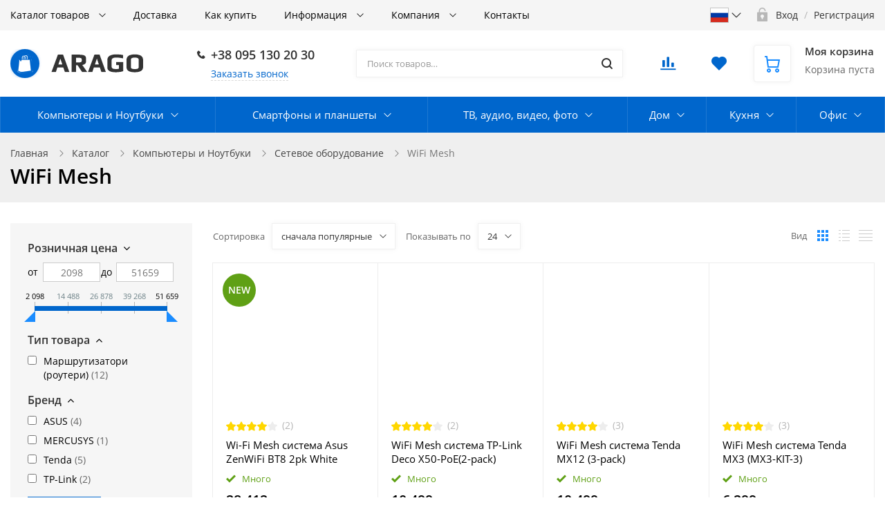

--- FILE ---
content_type: text/html; charset=UTF-8
request_url: https://arago.shop/catalog/wifi_mesh/
body_size: 49914
content:
<!DOCTYPE html>
<!--'start_frame_cache_1wmCjo'--><!--'end_frame_cache_1wmCjo'-->
<html class="no-js" lang="ru">
	<head>
		<title>WiFi Mesh | ARAGO</title>
		<meta name="viewport" content="width=device-width, initial-scale=1">
		<link rel="preload" as="font" href="/bitrix/templates/ubershop/fonts/fontawesome-webfont.woff2?v=4.7.0" type="font/woff2" crossorigin="anonymous">
		<link rel="preload" as="font" href="/bitrix/templates/ubershop/fonts/UberShop.woff2" type="font/woff2" crossorigin="anonymous">
		<link rel="prefetch" href="/bitrix/templates/ubershop/img/loading_modal.gif">

				 <link rel="preconnect" href="https://google.com">
		
		<style>
		/* open-sans-regular - latin_cyrillic-ext */
		@font-face {
			font-family: 'Open Sans';
			font-style: normal;
			font-weight: 400;
			font-display: swap;
			src: local(''),
					url('/bitrix/templates/ubershop/fonts/open-sans-v18-latin_cyrillic-ext-regular.woff2') format('woff2'), /* Chrome 26+, Opera 23+, Firefox 39+ */
					url('/bitrix/templates/ubershop/fonts/open-sans-v18-latin_cyrillic-ext-regular.woff') format('woff'); /* Chrome 6+, Firefox 3.6+, IE 9+, Safari 5.1+ */
		}
		/* open-sans-600 - latin_cyrillic-ext */
		@font-face {
			font-family: 'Open Sans';
			font-style: normal;
			font-weight: 600;
			font-display: swap;

			src: local(''),
					url('/bitrix/templates/ubershop/fonts/open-sans-v18-latin_cyrillic-ext-600.woff2') format('woff2'), /* Chrome 26+, Opera 23+, Firefox 39+ */
					url('/bitrix/templates/ubershop/fonts/open-sans-v18-latin_cyrillic-ext-600.woff') format('woff'); /* Chrome 6+, Firefox 3.6+, IE 9+, Safari 5.1+ */
		}
		/* open-sans-700 - latin_cyrillic-ext */
		@font-face {
			font-family: 'Open Sans';
			font-style: normal;
			font-weight: 700;
			font-display: swap;

			src: local(''),
					url('/bitrix/templates/ubershop/fonts/open-sans-v18-latin_cyrillic-ext-700.woff2') format('woff2'), /* Chrome 26+, Opera 23+, Firefox 39+ */
					url('/bitrix/templates/ubershop/fonts/open-sans-v18-latin_cyrillic-ext-700.woff') format('woff'); /* Chrome 6+, Firefox 3.6+, IE 9+, Safari 5.1+ */
		}
		</style>

		<meta http-equiv="Content-Type" content="text/html; charset=UTF-8" />
<meta name="robots" content="index, follow" />
<meta name="keywords" content="WiFi Mesh, купить Wi-Fi Маршрутизатор, приобрести Wi-Fi Маршрутизатор, цена Wi-Fi Маршрутизатора" />
<meta name="description" content="Купить WiFi Mesh: цена, гарантия, отзывы, доставка. Широйкий выбор товаров и акций. Заказать WiFi Mesh по телефону +38 (095) 130-20-30" />
<script data-skip-moving="true" type="7144e9f865e077a79077828e-text/javascript">(function(w, d, n) {var cl = "bx-core";var ht = d.documentElement;var htc = ht ? ht.className : undefined;if (htc === undefined || htc.indexOf(cl) !== -1){return;}var ua = n.userAgent;if (/(iPad;)|(iPhone;)/i.test(ua)){cl += " bx-ios";}else if (/Android/i.test(ua)){cl += " bx-android";}cl += (/(ipad|iphone|android|mobile|touch)/i.test(ua) ? " bx-touch" : " bx-no-touch");cl += w.devicePixelRatio && w.devicePixelRatio >= 2? " bx-retina": " bx-no-retina";var ieVersion = -1;if (/AppleWebKit/.test(ua)){cl += " bx-chrome";}else if ((ieVersion = getIeVersion()) > 0){cl += " bx-ie bx-ie" + ieVersion;if (ieVersion > 7 && ieVersion < 10 && !isDoctype()){cl += " bx-quirks";}}else if (/Opera/.test(ua)){cl += " bx-opera";}else if (/Gecko/.test(ua)){cl += " bx-firefox";}if (/Macintosh/i.test(ua)){cl += " bx-mac";}ht.className = htc ? htc + " " + cl : cl;function isDoctype(){if (d.compatMode){return d.compatMode == "CSS1Compat";}return d.documentElement && d.documentElement.clientHeight;}function getIeVersion(){if (/Opera/i.test(ua) || /Webkit/i.test(ua) || /Firefox/i.test(ua) || /Chrome/i.test(ua)){return -1;}var rv = -1;if (!!(w.MSStream) && !(w.ActiveXObject) && ("ActiveXObject" in w)){rv = 11;}else if (!!d.documentMode && d.documentMode >= 10){rv = 10;}else if (!!d.documentMode && d.documentMode >= 9){rv = 9;}else if (d.attachEvent && !/Opera/.test(ua)){rv = 8;}if (rv == -1 || rv == 8){var re;if (n.appName == "Microsoft Internet Explorer"){re = new RegExp("MSIE ([0-9]+[\.0-9]*)");if (re.exec(ua) != null){rv = parseFloat(RegExp.$1);}}else if (n.appName == "Netscape"){rv = 11;re = new RegExp("Trident/.*rv:([0-9]+[\.0-9]*)");if (re.exec(ua) != null){rv = parseFloat(RegExp.$1);}}}return rv;}})(window, document, navigator);</script>


<link href="/bitrix/js/ui/fonts/opensans/ui.font.opensans.min.css?17464435052409" type="text/css"  rel="stylesheet" />
<link href="/bitrix/js/main/popup/dist/main.popup.bundle.min.css?174644350423420" type="text/css"  rel="stylesheet" />
<link href="/bitrix/cache/css/s1/ubershop/template_345acdbacbcdf9e5fa2e834b30564db6/template_345acdbacbcdf9e5fa2e834b30564db6_v1.css?1746448548439544" type="text/css"  data-template-style="true" rel="stylesheet" />







            <!-- Yandex.Metrika counter -->
            
            <noscript>
                <div><img src="https://mc.yandex.ru/watch/82148716"
                          style="position:absolute; left:-9999px;" alt=""/>
                </div>
            </noscript>
            <!-- /Yandex.Metrika counter -->
			
<meta property="ya:interaction" content="XML_FORM" />
<meta property="ya:interaction:url" content="https://arago.shop/catalog/wifi_mesh/?mode=xml" />
							<link rel="icon" type="image/png" href="/upload/ms.ubershop/eda/eda3d28d23f38e03b5f3b0736ca7c9c3.png">
																												
														
		<meta name="facebook-domain-verification" content="je679rrsfecly3orb71q3cgkoezqnj" />

			<!-- Global site tag (gtag.js) - Google Analytics -->
<script data-skip-moving='true' async src="https://www.googletagmanager.com/gtag/js?id=UA-104470297-4" type="7144e9f865e077a79077828e-text/javascript"></script>
<script data-skip-moving='true' type="7144e9f865e077a79077828e-text/javascript">
  window.dataLayer = window.dataLayer || [];
  function gtag(){dataLayer.push(arguments);}
  gtag('js', new Date());

  gtag('config', 'UA-104470297-4');
</script>
<!-- Google Tag Manager -->
<script data-skip-moving='true' data-skip-moving='true' type="7144e9f865e077a79077828e-text/javascript">(function(w,d,s,l,i){w[l]=w[l]||[];w[l].push({'gtm.start':
new Date().getTime(),event:'gtm.js'});var f=d.getElementsByTagName(s)[0],
j=d.createElement(s),dl=l!='dataLayer'?'&l='+l:'';j.async=true;j.src=
'https://www.googletagmanager.com/gtm.js?id='+i+dl;f.parentNode.insertBefore(j,f);
})(window,document,'script','dataLayer','GTM-MS3JBLG');</script>
<!-- End Google Tag Manager --><!-- Yandex.Metrika counter --> <script data-skip-moving='true' data-skip-moving='true' type="7144e9f865e077a79077828e-text/javascript"> (function(m,e,t,r,i,k,a){m[i]=m[i]||function(){(m[i].a=m[i].a||[]).push(arguments)}; m[i].l=1*new Date();k=e.createElement(t),a=e.getElementsByTagName(t)[0],k.async=1,k.src=r,a.parentNode.insertBefore(k,a)}) (window, document, "script", "https://cdn.jsdelivr.net/npm/yandex-metrica-watch/tag.js", "ym"); ym(82148716, "init", { clickmap:true, trackLinks:true, accurateTrackBounce:true, webvisor:true }); </script> <noscript><div><img src="https://mc.yandex.ru/watch/82148716" style="position:absolute; left:-9999px;" alt="" /></div></noscript> <!-- /Yandex.Metrika counter --></head>

			<body class="s_site_boxed-no s_color_primary-bright_navy_blue s_color_secondary-gold s_fixed_bottom_panel_type-none s_page_heading_in_main-v2 s_slider_width-wide s_block_heading-block_heading_without_line" style=" "><!-- Google Tag Manager (noscript) -->
<noscript><iframe src="https://www.googletagmanager.com/ns.html?id=GTM-MS3JBLG"
height="0" width="0" style="display:none;visibility:hidden"></iframe></noscript>
<!-- End Google Tag Manager (noscript) -->
			
		
		<div id="panel"></div>
		
		<div class="site-wrapper">

			
<div class="js-mobile-overlay mobile-overlay slide-menu-overlay"></div>
<div class="fixed-panel-mobile">
  <div class="fixed-panel-in clearfix">
    <div class="fp-item fp-menu">
      <a class="fp-item-link js-mobile-menu-toggle mobile-menu-toggle" href="javascript:void(0);">
        <i class="fp-icon nc-icon nc-menu-34 nc-to-close"></i>
        <div class="fp-item-text">Меню</div>
      </a>
    </div>

    <div class="fp-item fp-lang">
      <button class="dropdown-toggle fp-item-link js-mobile-lang" id="mobile-lang" type="button" data-toggle="dropdown">
        <span style="background-image:url('/bitrix/templates/ubershop/img/lang/ru.svg');"></span>
        <i class="nc-icon nc-minimal-down"></i>
      </button>

      <ul class="dropdown-menu" aria-labelledby="mobile-lang">
        <li>
          <a href="/catalog/wifi_mesh/">
            <img src="/bitrix/templates/ubershop/img/lang/ru.svg" alt="">
          </a>
        </li>
        <li>
          <a href="/ua/catalog/wifi_mesh/">
            <img src="/bitrix/templates/ubershop/img/lang/ua.svg" alt="">
          </a>
        </li>
      </ul>
    </div>

    <div class="fp-item fp-cart">
      
<div id="bx_basketFKauiI" class="">
	<!--'start_frame_cache_bx_basketFKauiI'-->

<a rel="nofollow" class="fp-item-link" href="/personal/cart/">
	<div class="fp-icon is-empty">
		<i class="nc-icon nc-cart-simple-2"></i>
		<span class="count-badge">
												0									</span>
	</div>
</a>
<!--'end_frame_cache_bx_basketFKauiI'--></div>

    </div>
    <div class="fp-item fp-search">
      <a class="fp-item-link js-mobile-search-toggle" href="javascript:void(0);">
        <i class="fp-icon nc-icon nc-zoom-2-2 nc-to-close"></i>
      </a>
    </div>
  </div>
</div>

			<div id="mobile-title-search" class="js-mobile-search mobile-search">
			<div class="mobile-search-in">
				<form class="clearfix" action="/catalog/">
					<input id="mobile-title-search-input" type="text" name="q" value="" autocomplete="off" placeholder="Поиск товаров…" class="form-control bx-form-control"/>
					<button class="btn" type="submit" name="s"><i class="nc-icon nc-zoom-2-2"></i></button>
				</form>
			</div>
		</div>
	
<div class="js-mobile-menu mobile-slide-panel panel-left" id="mobile-slide-menu">
	<div class="mobile-slide-panel-in js-mobile-menu-plugin slide-menu" data-back-text="Назад">
    <ul class="menu">
			     <!-- first level-->
				<li
					class="bx-nav-1-lvl bx-nav-list-1-col
										 hassub"
				>
					<a href="/catalog/">
							Каталог товаров					</a>
															<ul>
							  <!-- second level-->
								<li class="hassub">
									<a href="/catalog/pc_tech/">
										Компьютеры и Ноутбуки									</a>
																	<ul>
											<!-- third level-->
											<li>
												<a href="/catalog/computers/" >
													Компьютеры и Моноблоки												</a>
											</li>
											<!-- third level-->
											<li>
												<a href="/catalog/laptop/" >
													Ноутбуки												</a>
											</li>
											<!-- third level-->
											<li>
												<a href="/catalog/macbook_ipad_imac/" >
													MacBook, iMac												</a>
											</li>
											<!-- third level-->
											<li>
												<a href="/catalog/monitor/" >
													Мониторы												</a>
											</li>
											<!-- third level-->
											<li>
												<a href="/catalog/components/" >
													Комплектующие												</a>
											</li>
											<!-- third level-->
											<li>
												<a href="/catalog/computers_peripherals/" >
													Компьютерная периферия												</a>
											</li>
											<!-- third level-->
											<li>
												<a href="/catalog/network/" >
													Сетевое оборудование												</a>
											</li>
											<!-- third level-->
											<li>
												<a href="/catalog/storage_media/" >
													Носители информации												</a>
											</li>
											<!-- third level-->
											<li>
												<a href="/catalog/power_supplies/" >
													Электропитание												</a>
											</li>
											<!-- third level-->
											<li>
												<a href="/catalog/software/" >
													Программное обеспечение												</a>
											</li>
											<!-- third level-->
											<li>
												<a href="/catalog/entertainments/" >
													Развлечения												</a>
											</li>
																			</ul>
																</li>
							  <!-- second level-->
								<li class="hassub">
									<a href="/catalog/mobile/">
										Смартфоны и планшеты									</a>
																	<ul>
											<!-- third level-->
											<li>
												<a href="/catalog/smartphone/" >
													Смартфоны												</a>
											</li>
											<!-- third level-->
											<li>
												<a href="/catalog/iphone_ipad/" >
													iPhone, iPad												</a>
											</li>
											<!-- third level-->
											<li>
												<a href="/catalog/tablets/" >
													Планшеты												</a>
											</li>
											<!-- third level-->
											<li>
												<a href="/catalog/push_button_phones/" >
													Кнопочные телефоны												</a>
											</li>
											<!-- third level-->
											<li>
												<a href="/catalog/smart_watches_fitness_bracelets/" >
													Смарт-часы и фитнес браслеты												</a>
											</li>
											<!-- third level-->
											<li>
												<a href="/catalog/electronic_book/" >
													Электронные книги												</a>
											</li>
											<!-- third level-->
											<li>
												<a href="/catalog/headphones/" >
													Наушники												</a>
											</li>
											<!-- third level-->
											<li>
												<a href="/catalog/accessories/" >
													Аксессуары												</a>
											</li>
																			</ul>
																</li>
							  <!-- second level-->
								<li class="hassub">
									<a href="/catalog/media/">
										ТВ, аудио, видео, фото									</a>
																	<ul>
											<!-- third level-->
											<li>
												<a href="/catalog/televisions/" >
													Телевизоры												</a>
											</li>
											<!-- third level-->
											<li>
												<a href="/catalog/tv_accessories/" >
													Аксессуары для телевизоров												</a>
											</li>
											<!-- third level-->
											<li>
												<a href="/catalog/audio_equipment/" >
													Аудиотехника												</a>
											</li>
											<!-- third level-->
											<li>
												<a href="/catalog/projectors_and_screens/" >
													Проекторы и экраны												</a>
											</li>
											<!-- third level-->
											<li>
												<a href="/catalog/photo_and_video_equipment/" >
													Фото и видео техника												</a>
											</li>
																			</ul>
																</li>
							  <!-- second level-->
								<li class="hassub">
									<a href="/catalog/home_appliances/">
										Дом									</a>
																	<ul>
											<!-- third level-->
											<li>
												<a href="/catalog/smart_home/" >
													Умный дом												</a>
											</li>
											<!-- third level-->
											<li>
												<a href="/catalog/climatic_devices/" >
													Климатическая техника												</a>
											</li>
											<!-- third level-->
											<li>
												<a href="/catalog/large_house_appliances/" >
													Крупная техника												</a>
											</li>
											<!-- third level-->
											<li>
												<a href="/catalog/small_technique/" >
													Мелкая техника												</a>
											</li>
											<!-- third level-->
											<li>
												<a href="/catalog/lighting/" >
													Освещение												</a>
											</li>
											<!-- third level-->
											<li>
												<a href="/catalog/security/" >
													Охрана												</a>
											</li>
											<!-- third level-->
											<li>
												<a href="/catalog/house_electricity/" >
													Электричество												</a>
											</li>
																			</ul>
																</li>
							  <!-- second level-->
								<li class="hassub">
									<a href="/catalog/kitchen_appliances/">
										Кухня									</a>
																	<ul>
											<!-- third level-->
											<li>
												<a href="/catalog/built_in_kitchen_appliances/" >
													Встраиваемая кухонная техника												</a>
											</li>
											<!-- third level-->
											<li>
												<a href="/catalog/large_household_appliances/" >
													Крупная бытовая техника												</a>
											</li>
											<!-- third level-->
											<li>
												<a href="/catalog/kitchenware/" >
													Кухонная посуда												</a>
											</li>
											<!-- third level-->
											<li>
												<a href="/catalog/kitchen_utensils/" >
													Кухонные принадлежности												</a>
											</li>
											<!-- third level-->
											<li>
												<a href="/catalog/small_household_appliances/" >
													Мелкая бытовая техника												</a>
											</li>
																			</ul>
																</li>
							  <!-- second level-->
								<li class="hassub">
									<a href="/catalog/office/">
										Офис									</a>
																	<ul>
											<!-- third level-->
											<li>
												<a href="/catalog/binders/" >
													Биндеры												</a>
											</li>
											<!-- third level-->
											<li>
												<a href="/catalog/calculators/" >
													Калькуляторы												</a>
											</li>
											<!-- third level-->
											<li>
												<a href="/catalog/laminators/" >
													Ламинаторы												</a>
											</li>
											<!-- third level-->
											<li>
												<a href="/catalog/printers_and_mfu/" >
													МФУ и Принтеры												</a>
											</li>
											<!-- third level-->
											<li>
												<a href="/catalog/office_consumables/" >
													Расходные материалы												</a>
											</li>
											<!-- third level-->
											<li>
												<a href="/catalog/cutting_equipment/" >
													Резальное оборудование												</a>
											</li>
											<!-- third level-->
											<li>
												<a href="/catalog/scanners/" >
													Сканеры												</a>
											</li>
											<!-- third level-->
											<li>
												<a href="/catalog/telephony/" >
													Телефония												</a>
											</li>
											<!-- third level-->
											<li>
												<a href="/catalog/hot_glue_machines/" >
													Термоклеевые машины												</a>
											</li>
											<!-- third level-->
											<li>
												<a href="/catalog/typographic_stapler_and_riveters/" >
													Типографические степлеры, заклепочники												</a>
											</li>
											<!-- third level-->
											<li>
												<a href="/catalog/commercial_equipment/" >
													Торговое оборудование												</a>
											</li>
											<!-- third level-->
											<li>
												<a href="/catalog/fax/" >
													Факсы												</a>
											</li>
											<!-- third level-->
											<li>
												<a href="/catalog/cleaning_supplies/" >
													Чистящие принадлежности												</a>
											</li>
											<!-- third level-->
											<li>
												<a href="/catalog/shredders/" >
													Шредеры												</a>
											</li>
																			</ul>
																</li>
													</ul>
													</li>
			     <!-- first level-->
				<li
					class="bx-nav-1-lvl bx-nav-list-0-col
										"
				>
					<a href="/delivery/">
							Доставка					</a>
								</li>
			     <!-- first level-->
				<li
					class="bx-nav-1-lvl bx-nav-list-0-col
										"
				>
					<a href="/howto/">
							Как купить					</a>
								</li>
			     <!-- first level-->
				<li
					class="bx-nav-1-lvl bx-nav-list-1-col
										 hassub"
				>
					<a href="/info/">
							Информация					</a>
															<ul>
							  <!-- second level-->
								<li >
									<a href="/info/articles/">
										Статьи									</a>
																</li>
							  <!-- second level-->
								<li >
									<a href="/info/brands/">
										Бренды									</a>
																</li>
							  <!-- second level-->
								<li >
									<a href="/info/faq/">
										Вопрос-ответ									</a>
																</li>
							  <!-- second level-->
								<li >
									<a href="/info/gallery/">
										Галерея									</a>
																</li>
													</ul>
													</li>
			     <!-- first level-->
				<li
					class="bx-nav-1-lvl bx-nav-list-1-col
										 hassub"
				>
					<a href="/company/">
							Компания					</a>
															<ul>
							  <!-- second level-->
								<li >
									<a href="/company/news/">
										Новости									</a>
																</li>
													</ul>
													</li>
			     <!-- first level-->
				<li
					class="bx-nav-1-lvl bx-nav-list-0-col
										"
				>
					<a href="/contacts/">
							Контакты					</a>
								</li>
										<li class="item-with-icon"><i class="nc-icon nc-lock-open item-icon"></i><a href="/login/">Авторизация</a></li>
					</ul>
		<div class="mobile-contacts">
			<div class="mobile-callback">
				<a class="btn btn-primary js_ajax_modal" data-href="/ajax/callback.php" href="javascript:void(0)">
					Заказать звонок
				</a>
			</div>
			<div class="mobile-phone"><i class="nc-icon nc-phone-2 icon"></i>
				<a href="tel:380951302030">+38 095 130 20 30</a>			</div>
		</div>
	</div>
</div>

<div class="js-mobile-filter mobile-slide-panel panel-right mobile-filter" id="mobile-slide-filter">
  <div class="mobile-slide-panel-in">
    <div class="js-mobile-filter-in bx-filter bx-filter-vertical"></div>
  </div>
</div>
<div class="header-mobile">
  <div class="header-mobile-in">
    <div class="col logo"><a href="/">
      
  <img class="logo-default" src="/bitrix/templates/ubershop/img/logo_default.png" alt="">
    </a></div>
  </div>
</div>

			



<div class="js-top-panel top-panel hidden-xs s_top_panel_v-1 s_top_panel_text-dark s_top_panel_bg-light " style="">
  <div class="sc-maxwidth">
    <div class="top-panel-in">
      <!-- Верхнее меню -->
      <div class="js-top-panel-col-menu col-menu">
        
<div class="js-top-panel-col-menu-in col-menu-in">
	<ul class="js-top-panel-menu menu clearfix">
		     <!-- first level-->
			<li
				class="bx-nav-1-lvl bx-nav-list-2-col
								 hassub hassub-v1"
			>
				<div class="link"><a href="/catalog/">
						Каталог товаров				</a></div>
							<div class="submenu">
											<ul>
						  <!-- second level-->
							<li class="hassub hassub-v1">
								<div class="link"><a href="/catalog/pc_tech/">
									Компьютеры и Ноутбуки								</a></div>
															<div class="submenu">
									<ul>
										<!-- third level-->
										<li>
											<div class="link"><a href="/catalog/computers/" >
												Компьютеры и Моноблоки											</a></div>
										</li>
										<!-- third level-->
										<li>
											<div class="link"><a href="/catalog/laptop/" >
												Ноутбуки											</a></div>
										</li>
										<!-- third level-->
										<li>
											<div class="link"><a href="/catalog/macbook_ipad_imac/" >
												MacBook, iMac											</a></div>
										</li>
										<!-- third level-->
										<li>
											<div class="link"><a href="/catalog/monitor/" >
												Мониторы											</a></div>
										</li>
										<!-- third level-->
										<li>
											<div class="link"><a href="/catalog/components/" >
												Комплектующие											</a></div>
										</li>
										<!-- third level-->
										<li>
											<div class="link"><a href="/catalog/computers_peripherals/" >
												Компьютерная периферия											</a></div>
										</li>
										<!-- third level-->
										<li>
											<div class="link"><a href="/catalog/network/" >
												Сетевое оборудование											</a></div>
										</li>
										<!-- third level-->
										<li>
											<div class="link"><a href="/catalog/storage_media/" >
												Носители информации											</a></div>
										</li>
										<!-- third level-->
										<li>
											<div class="link"><a href="/catalog/power_supplies/" >
												Электропитание											</a></div>
										</li>
										<!-- third level-->
										<li>
											<div class="link"><a href="/catalog/software/" >
												Программное обеспечение											</a></div>
										</li>
										<!-- third level-->
										<li>
											<div class="link"><a href="/catalog/entertainments/" >
												Развлечения											</a></div>
										</li>
																		</ul>
								</div>
														</li>
						  <!-- second level-->
							<li class="hassub hassub-v1">
								<div class="link"><a href="/catalog/mobile/">
									Смартфоны и планшеты								</a></div>
															<div class="submenu">
									<ul>
										<!-- third level-->
										<li>
											<div class="link"><a href="/catalog/smartphone/" >
												Смартфоны											</a></div>
										</li>
										<!-- third level-->
										<li>
											<div class="link"><a href="/catalog/iphone_ipad/" >
												iPhone, iPad											</a></div>
										</li>
										<!-- third level-->
										<li>
											<div class="link"><a href="/catalog/tablets/" >
												Планшеты											</a></div>
										</li>
										<!-- third level-->
										<li>
											<div class="link"><a href="/catalog/push_button_phones/" >
												Кнопочные телефоны											</a></div>
										</li>
										<!-- third level-->
										<li>
											<div class="link"><a href="/catalog/smart_watches_fitness_bracelets/" >
												Смарт-часы и фитнес браслеты											</a></div>
										</li>
										<!-- third level-->
										<li>
											<div class="link"><a href="/catalog/electronic_book/" >
												Электронные книги											</a></div>
										</li>
										<!-- third level-->
										<li>
											<div class="link"><a href="/catalog/headphones/" >
												Наушники											</a></div>
										</li>
										<!-- third level-->
										<li>
											<div class="link"><a href="/catalog/accessories/" >
												Аксессуары											</a></div>
										</li>
																		</ul>
								</div>
														</li>
												</ul>
											<ul>
						  <!-- second level-->
							<li class="hassub hassub-v1">
								<div class="link"><a href="/catalog/media/">
									ТВ, аудио, видео, фото								</a></div>
															<div class="submenu">
									<ul>
										<!-- third level-->
										<li>
											<div class="link"><a href="/catalog/televisions/" >
												Телевизоры											</a></div>
										</li>
										<!-- third level-->
										<li>
											<div class="link"><a href="/catalog/tv_accessories/" >
												Аксессуары для телевизоров											</a></div>
										</li>
										<!-- third level-->
										<li>
											<div class="link"><a href="/catalog/audio_equipment/" >
												Аудиотехника											</a></div>
										</li>
										<!-- third level-->
										<li>
											<div class="link"><a href="/catalog/projectors_and_screens/" >
												Проекторы и экраны											</a></div>
										</li>
										<!-- third level-->
										<li>
											<div class="link"><a href="/catalog/photo_and_video_equipment/" >
												Фото и видео техника											</a></div>
										</li>
																		</ul>
								</div>
														</li>
						  <!-- second level-->
							<li class="hassub hassub-v1">
								<div class="link"><a href="/catalog/home_appliances/">
									Дом								</a></div>
															<div class="submenu">
									<ul>
										<!-- third level-->
										<li>
											<div class="link"><a href="/catalog/smart_home/" >
												Умный дом											</a></div>
										</li>
										<!-- third level-->
										<li>
											<div class="link"><a href="/catalog/climatic_devices/" >
												Климатическая техника											</a></div>
										</li>
										<!-- third level-->
										<li>
											<div class="link"><a href="/catalog/large_house_appliances/" >
												Крупная техника											</a></div>
										</li>
										<!-- third level-->
										<li>
											<div class="link"><a href="/catalog/small_technique/" >
												Мелкая техника											</a></div>
										</li>
										<!-- third level-->
										<li>
											<div class="link"><a href="/catalog/lighting/" >
												Освещение											</a></div>
										</li>
										<!-- third level-->
										<li>
											<div class="link"><a href="/catalog/security/" >
												Охрана											</a></div>
										</li>
										<!-- third level-->
										<li>
											<div class="link"><a href="/catalog/house_electricity/" >
												Электричество											</a></div>
										</li>
																		</ul>
								</div>
														</li>
						  <!-- second level-->
							<li class="hassub hassub-v1">
								<div class="link"><a href="/catalog/kitchen_appliances/">
									Кухня								</a></div>
															<div class="submenu">
									<ul>
										<!-- third level-->
										<li>
											<div class="link"><a href="/catalog/built_in_kitchen_appliances/" >
												Встраиваемая кухонная техника											</a></div>
										</li>
										<!-- third level-->
										<li>
											<div class="link"><a href="/catalog/large_household_appliances/" >
												Крупная бытовая техника											</a></div>
										</li>
										<!-- third level-->
										<li>
											<div class="link"><a href="/catalog/kitchenware/" >
												Кухонная посуда											</a></div>
										</li>
										<!-- third level-->
										<li>
											<div class="link"><a href="/catalog/kitchen_utensils/" >
												Кухонные принадлежности											</a></div>
										</li>
										<!-- third level-->
										<li>
											<div class="link"><a href="/catalog/small_household_appliances/" >
												Мелкая бытовая техника											</a></div>
										</li>
																		</ul>
								</div>
														</li>
						  <!-- second level-->
							<li class="hassub hassub-v1">
								<div class="link"><a href="/catalog/office/">
									Офис								</a></div>
															<div class="submenu">
									<ul>
										<!-- third level-->
										<li>
											<div class="link"><a href="/catalog/binders/" >
												Биндеры											</a></div>
										</li>
										<!-- third level-->
										<li>
											<div class="link"><a href="/catalog/calculators/" >
												Калькуляторы											</a></div>
										</li>
										<!-- third level-->
										<li>
											<div class="link"><a href="/catalog/laminators/" >
												Ламинаторы											</a></div>
										</li>
										<!-- third level-->
										<li>
											<div class="link"><a href="/catalog/printers_and_mfu/" >
												МФУ и Принтеры											</a></div>
										</li>
										<!-- third level-->
										<li>
											<div class="link"><a href="/catalog/office_consumables/" >
												Расходные материалы											</a></div>
										</li>
										<!-- third level-->
										<li>
											<div class="link"><a href="/catalog/cutting_equipment/" >
												Резальное оборудование											</a></div>
										</li>
										<!-- third level-->
										<li>
											<div class="link"><a href="/catalog/scanners/" >
												Сканеры											</a></div>
										</li>
										<!-- third level-->
										<li>
											<div class="link"><a href="/catalog/telephony/" >
												Телефония											</a></div>
										</li>
										<!-- third level-->
										<li>
											<div class="link"><a href="/catalog/hot_glue_machines/" >
												Термоклеевые машины											</a></div>
										</li>
										<!-- third level-->
										<li>
											<div class="link"><a href="/catalog/typographic_stapler_and_riveters/" >
												Типографические степлеры, заклепочники											</a></div>
										</li>
										<!-- third level-->
										<li>
											<div class="link"><a href="/catalog/commercial_equipment/" >
												Торговое оборудование											</a></div>
										</li>
										<!-- third level-->
										<li>
											<div class="link"><a href="/catalog/fax/" >
												Факсы											</a></div>
										</li>
										<!-- third level-->
										<li>
											<div class="link"><a href="/catalog/cleaning_supplies/" >
												Чистящие принадлежности											</a></div>
										</li>
										<!-- third level-->
										<li>
											<div class="link"><a href="/catalog/shredders/" >
												Шредеры											</a></div>
										</li>
																		</ul>
								</div>
														</li>
												</ul>
									</div>
						</li>
		     <!-- first level-->
			<li
				class="bx-nav-1-lvl bx-nav-list-0-col
								"
			>
				<div class="link"><a href="/delivery/">
						Доставка				</a></div>
						</li>
		     <!-- first level-->
			<li
				class="bx-nav-1-lvl bx-nav-list-0-col
								"
			>
				<div class="link"><a href="/howto/">
						Как купить				</a></div>
						</li>
		     <!-- first level-->
			<li
				class="bx-nav-1-lvl bx-nav-list-1-col
								 hassub hassub-v1"
			>
				<div class="link"><a href="/info/">
						Информация				</a></div>
							<div class="submenu">
											<ul>
						  <!-- second level-->
							<li >
								<div class="link"><a href="/info/articles/">
									Статьи								</a></div>
														</li>
						  <!-- second level-->
							<li >
								<div class="link"><a href="/info/brands/">
									Бренды								</a></div>
														</li>
						  <!-- second level-->
							<li >
								<div class="link"><a href="/info/faq/">
									Вопрос-ответ								</a></div>
														</li>
						  <!-- second level-->
							<li >
								<div class="link"><a href="/info/gallery/">
									Галерея								</a></div>
														</li>
												</ul>
									</div>
						</li>
		     <!-- first level-->
			<li
				class="bx-nav-1-lvl bx-nav-list-1-col
								 hassub hassub-v1"
			>
				<div class="link"><a href="/company/">
						Компания				</a></div>
							<div class="submenu">
											<ul>
						  <!-- second level-->
							<li >
								<div class="link"><a href="/company/news/">
									Новости								</a></div>
														</li>
												</ul>
									</div>
						</li>
		     <!-- first level-->
			<li
				class="bx-nav-1-lvl bx-nav-list-0-col
								"
			>
				<div class="link"><a href="/contacts/">
						Контакты				</a></div>
						</li>
				<li class="js-top-panel-menu-more menu-more hassub hassub-v1">
			<div class="link"><a href="#">Еще</a>
			</div>
			<div class="submenu">
				<ul></ul>
			</div>
		</li>
	</ul>
</div>
      </div>
      <div class="col-right">
        <div class="col col-lang menu">
          <button class="dropdown-toggle fp-item-link js-mobile-lang" id="lang-select" type="button" data-toggle="dropdown">
            <span style="background-image:url('/bitrix/templates/ubershop/img/lang/ru.svg');"></span>
            <i class="nc-icon nc-minimal-down"></i>
          </button>

          <ul class="dropdown-menu" aria-labelledby="lang-select">
            <li>
              <a href="/catalog/wifi_mesh/">
                <img src="/bitrix/templates/ubershop/img/lang/ru.svg" alt="">
              </a>
            </li>
            <li>
              <a href="/ua/catalog/wifi_mesh/">
                <img src="/bitrix/templates/ubershop/img/lang/ua.svg" alt="">
              </a>
            </li>
          </ul>
        </div>

        <!-- Авторизация -->
        <!--'start_frame_cache_iIjGFB'-->
			<div class="col col-auth">
			<div class="auth-auth"><i class="col-icon nc-icon nc-lock-open"></i>
				<a rel="nofollow" href="/login/"><span>Вход</span></a>
				<span class="separator">/</span>
				<a href="/login/?register=yes&amp;backurl=%2Fcatalog%2Fwifi_mesh%2F"><span>Регистрация</span></a>
			</div>
		</div>
	<!--'end_frame_cache_iIjGFB'-->      </div>
    </div>
  </div>
</div>

<header class="header header-v1 s_menubar_position-v2">
  <div class="header-in sc-maxwidth">
    <div class="header-in2">
      <!-- Логотип -->
<div class="header-col header-col-logo">
  <div class="header-logo"><a href="/">
    
  <img class="logo-default" src="/bitrix/templates/ubershop/img/logo_default.png" alt="">
  </a></div>
</div>

      
			<!-- Контакты -->
<div class="header-col header-col-contacts">
  <div class="header-contacts">
    <div class="header-contacts-item phone">
							<i class="col-icon nc-icon nc-phone-2"></i>
			      <a href="tel:380951302030">+38 095 130 20 30</a>    </div>
    <div class="header-contacts-item callback">
      <a class="btn-dashed btn-callback js_ajax_modal" data-href="/ajax/callback.php" href="javascript:void(0)">
        Заказать звонок
      </a>
    </div>
  </div>
</div>

       <!-- Поиск -->
<div class="header-col header-col-search">
	 						<div id="title-search" class="header-search bx-searchtitle">
				<form class="clearfix" action="/catalog/">
					<input id="title-search-input" type="text" name="q" value="" autocomplete="off" placeholder="Поиск товаров…" class="form-control bx-form-control"/>
					<button class="btn" type="submit" name="s"><i class="col-icon nc-icon nc-zoom-2"></i></button>
				</form>
			</div>
			
</div>
 <br>
              <div class="header-col header-col-buttons">
          <div class="header-buttons">
                                      <div class="header-button-compare">
                <!-- Сравнение -->
<div id="comp_a1a4c9eb9b9dde344b5ab998e1eb7528">
<div id="compareList9J9wbd" class=""><!--'start_frame_cache_compareList9J9wbd'-->
	<a rel="nofollow" class="js-compare-link hb-btn hb-btn-compare is-empty " href="/catalog/compare/">
		<i class="nc-icon nc-chart-bars"></i>
		<div id="compareList9J9wbd_count" class="js-compare-count count-badge">0</div>
	</a>

<!--'end_frame_cache_compareList9J9wbd'--></div></div>
              </div>
            
                                      <div class="header-button-favorites">
                <!-- Избранное -->

<!--'start_frame_cache_u7guZu'-->

<a rel="nofollow" class="js-favorites-small hb-btn hb-btn-compare is-empty" href="/personal/favorites/">
	<i class="nc-icon nc-heart-2"></i>
	<div class="js-favorites-count count-badge">0</div>
</a>
<!--'end_frame_cache_u7guZu'-->              </div>
                      </div>
        </div>
      
      <!-- Корзина -->
<div class="header-col header-col-cart hidden-sm">
  
<div id="bx_basketT0kNhm" class="js-header-cart header-cart s_header_cart_view-default">
	<!--'start_frame_cache_bx_basketT0kNhm'-->
<div class="">
	<a rel="nofollow" class="header-cart-in clearfix" href="/personal/cart/">
		<div class="header-cart-icon">
			<i class="nc-icon nc-cart-simple"></i>
					</div>
					<div class="header-cart-text">
				<div class="title">Моя корзина</div>
				<div class="summary">
											
																					Корзина пуста																						</div>
			</div>
			</a>
</div>
<!--'end_frame_cache_bx_basketT0kNhm'--></div>

</div>
    </div>
  </div>

  <!-- Основное меню -->
  

<div class="menubar  s_menubar_bg-color s_menubar_text-light s_menubar_width-wide s_menubar_separators-yes" style="">
	<nav class="menu-wrapper">
		<div class="menu-wrapper-in sc-maxwidth">
			<div class="menubar-menu">
				<ul class="menu menu-menu">
														<li class=" hassub hassub-v1">
										<div class="link">
											<a href="/catalog/pc_tech/">Компьютеры и Ноутбуки</a>
										</div>
																	<div class="submenu">
								<ul>
									
											<li class=" hassub">
												<div class="link">
													<a href="/catalog/computers/" class="parent">Компьютеры и Моноблоки</a>
												</div>

																			<div class="submenu">
								<ul>
									
											<li class="">
												<div class="link">
													<a href="/catalog/budget_computers/" class="parent">Бюджетные компьютеры</a>
												</div>

												
											</li>
											
											<li class="">
												<div class="link">
													<a href="/catalog/universal_computers/" class="parent">Универсальные компьютеры</a>
												</div>

												
											</li>
											
											<li class="">
												<div class="link">
													<a href="/catalog/game_computers/" class="parent">Игровые компьютеры</a>
												</div>

												
											</li>
											
											<li class="">
												<div class="link">
													<a href="/catalog/monoblocks/" class="parent">Моноблоки</a>
												</div>

												
											</li>
											
											<li class="">
												<div class="link">
													<a href="/catalog/nettop/" class="parent">Неттопы</a>
												</div>

												
											</li>
																			</ul>
							</div>
							
											</li>
											
											<li class=" hassub">
												<div class="link">
													<a href="/catalog/laptop/" class="parent">Ноутбуки</a>
												</div>

																			<div class="submenu">
								<ul>
									
											<li class="">
												<div class="link">
													<a href="/catalog/budget_laptops/" class="parent">Бюджетные ноутбуки</a>
												</div>

												
											</li>
											
											<li class="">
												<div class="link">
													<a href="/catalog/universal_laptops/" class="parent">Универсальные ноутбуки</a>
												</div>

												
											</li>
											
											<li class="">
												<div class="link">
													<a href="/catalog/gaming_laptops/" class="parent">Игровые ноутбуки</a>
												</div>

												
											</li>
											
											<li class="">
												<div class="link">
													<a href="/catalog/laptop_accessories/" class="parent">Аксессуары для ноутбука</a>
												</div>

												
											</li>
																			</ul>
							</div>
							
											</li>
											
											<li class=" hassub">
												<div class="link">
													<a href="/catalog/macbook_ipad_imac/" class="parent">MacBook, iMac</a>
												</div>

																			<div class="submenu">
								<ul>
									
											<li class="">
												<div class="link">
													<a href="/catalog/imac/" class="parent">iMac</a>
												</div>

												
											</li>
											
											<li class="">
												<div class="link">
													<a href="/catalog/mac_mini/" class="parent">Mac mini</a>
												</div>

												
											</li>
											
											<li class="">
												<div class="link">
													<a href="/catalog/macbook_air/" class="parent">MacBook Air</a>
												</div>

												
											</li>
											
											<li class="">
												<div class="link">
													<a href="/catalog/macbook/" class="parent">MacBook Pro</a>
												</div>

												
											</li>
																			</ul>
							</div>
							
											</li>
											
											<li class=" hassub">
												<div class="link">
													<a href="/catalog/monitor/" class="parent">Мониторы</a>
												</div>

																			<div class="submenu">
								<ul>
									
											<li class="">
												<div class="link">
													<a href="/catalog/budget_monitors/" class="parent">Бюджетные мониторы</a>
												</div>

												
											</li>
											
											<li class="">
												<div class="link">
													<a href="/catalog/gaming_monitors/" class="parent">Игровые мониторы</a>
												</div>

												
											</li>
											
											<li class="">
												<div class="link">
													<a href="/catalog/curved_monitors/" class="parent">Изогнутые мониторы</a>
												</div>

												
											</li>
																			</ul>
							</div>
							
											</li>
											
											<li class=" hassub">
												<div class="link">
													<a href="/catalog/components/" class="parent">Комплектующие</a>
												</div>

																			<div class="submenu">
								<ul>
									
											<li class="">
												<div class="link">
													<a href="/catalog/cpu/" class="parent">Процессоры</a>
												</div>

												
											</li>
											
											<li class="">
												<div class="link">
													<a href="/catalog/motherboard/" class="parent">Материнские платы</a>
												</div>

												
											</li>
											
											<li class="">
												<div class="link">
													<a href="/catalog/ram/" class="parent">Оперативная память</a>
												</div>

												
											</li>
											
											<li class="">
												<div class="link">
													<a href="/catalog/gpu/" class="parent">Видеокарты</a>
												</div>

												
											</li>
											
											<li class="">
												<div class="link">
													<a href="/catalog/ssd/" class="parent">Твердотельный накопитель (SSD)</a>
												</div>

												
											</li>
											
											<li class="">
												<div class="link">
													<a href="/catalog/hdd/" class="parent">Жесткий диск (HDD)</a>
												</div>

												
											</li>
											
											<li class="">
												<div class="link">
													<a href="/catalog/power_supply/" class="parent">Блок питания</a>
												</div>

												
											</li>
											
											<li class="">
												<div class="link">
													<a href="/catalog/cd_dvd_drives/" class="parent">Дисководы CD/DVD</a>
												</div>

												
											</li>
											
											<li class="">
												<div class="link">
													<a href="/catalog/sound_cards/" class="parent">Звуковые карты</a>
												</div>

												
											</li>
											
											<li class="">
												<div class="link">
													<a href="/catalog/case/" class="parent">Корпус</a>
												</div>

												
											</li>
											
											<li class="">
												<div class="link">
													<a href="/catalog/cooling/" class="parent">Охлаждение</a>
												</div>

												
											</li>
											
											<li class="">
												<div class="link">
													<a href="/catalog/thermal_paste/" class="parent">Термопаста</a>
												</div>

												
											</li>
																			</ul>
							</div>
							
											</li>
											
											<li class=" hassub">
												<div class="link">
													<a href="/catalog/computers_peripherals/" class="parent">Компьютерная периферия</a>
												</div>

																			<div class="submenu">
								<ul>
									
											<li class="">
												<div class="link">
													<a href="/catalog/computer_mouse/" class="parent">Компьютерные мыши</a>
												</div>

												
											</li>
											
											<li class="">
												<div class="link">
													<a href="/catalog/mouse_mat/" class="parent">Коврики для мыши</a>
												</div>

												
											</li>
											
											<li class="">
												<div class="link">
													<a href="/catalog/keyboard/" class="parent">Клавиатуры</a>
												</div>

												
											</li>
											
											<li class="">
												<div class="link">
													<a href="/catalog/web_cams/" class="parent">Веб-камеры</a>
												</div>

												
											</li>
											
											<li class="">
												<div class="link">
													<a href="/catalog/gaming_table/" class="parent">Геймерский стол</a>
												</div>

												
											</li>
											
											<li class="">
												<div class="link">
													<a href="/catalog/cables_and_adapters/" class="parent">Кабели и переходники</a>
												</div>

												
											</li>
											
											<li class="">
												<div class="link">
													<a href="/catalog/keyboard_with_mouse/" class="parent">Клавиатуры с мышью</a>
												</div>

												
											</li>
											
											<li class="">
												<div class="link">
													<a href="/catalog/computer_speakers/" class="parent">Компьютерные колонки</a>
												</div>

												
											</li>
											
											<li class="">
												<div class="link">
													<a href="/catalog/headphone/" class="parent">Компьютерные наушники</a>
												</div>

												
											</li>
											
											<li class="">
												<div class="link">
													<a href="/catalog/gaming_chairs/" class="parent">Кресла для геймеров</a>
												</div>

												
											</li>
											
											<li class="">
												<div class="link">
													<a href="/catalog/microphone/" class="parent">Микрофоны</a>
												</div>

												
											</li>
																			</ul>
							</div>
							
											</li>
											
											<li class=" hassub">
												<div class="link">
													<a href="/catalog/network/" class="parent">Сетевое оборудование</a>
												</div>

																			<div class="submenu">
								<ul>
									
											<li class=" active">
												<div class="link">
													<a href="/catalog/wifi_mesh/" class="parent">WiFi Mesh</a>
												</div>

												
											</li>
											
											<li class="">
												<div class="link">
													<a href="/catalog/adapters_bluetooth/" class="parent">Адаптеры Bluetooth</a>
												</div>

												
											</li>
											
											<li class="">
												<div class="link">
													<a href="/catalog/accessories_network_equipment/" class="parent">Аксессуары для сетевого оборудования</a>
												</div>

												
											</li>
											
											<li class="">
												<div class="link">
													<a href="/catalog/wireless_network_adapters/" class="parent">Беспроводные сетевые адаптеры</a>
												</div>

												
											</li>
											
											<li class="">
												<div class="link">
													<a href="/catalog/router/" class="parent">Маршрутизатор</a>
												</div>

												
											</li>
											
											<li class="">
												<div class="link">
													<a href="/catalog/modems/" class="parent">Модемы</a>
												</div>

												
											</li>
											
											<li class="">
												<div class="link">
													<a href="/catalog/routers/" class="parent">Роутеры</a>
												</div>

												
											</li>
											
											<li class="">
												<div class="link">
													<a href="/catalog/network_card/" class="parent">Сетевая карта</a>
												</div>

												
											</li>
											
											<li class="">
												<div class="link">
													<a href="/catalog/network_storage/" class="parent">Сетевое хранилище</a>
												</div>

												
											</li>
											
											<li class="">
												<div class="link">
													<a href="/catalog/access_point/" class="parent">Точки доступа</a>
												</div>

												
											</li>
																			</ul>
							</div>
							
											</li>
											
											<li class=" hassub">
												<div class="link">
													<a href="/catalog/storage_media/" class="parent">Носители информации</a>
												</div>

																			<div class="submenu">
								<ul>
									
											<li class="">
												<div class="link">
													<a href="/catalog/usb_flash_drive/" class="parent">USB-флешки</a>
												</div>

												
											</li>
											
											<li class="">
												<div class="link">
													<a href="/catalog/external_hdd_drive/" class="parent">Внешний накопитель HDD</a>
												</div>

												
											</li>
											
											<li class="">
												<div class="link">
													<a href="/catalog/external_ssd_drive/" class="parent">Внешний накопитель SSD</a>
												</div>

												
											</li>
											
											<li class="">
												<div class="link">
													<a href="/catalog/cd_dvd_blue_ray_discs/" class="parent">Диски CD, DVD, Blue-ray</a>
												</div>

												
											</li>
											
											<li class="">
												<div class="link">
													<a href="/catalog/memory_cards/" class="parent">Карты памяти</a>
												</div>

												
											</li>
																			</ul>
							</div>
							
											</li>
											
											<li class=" hassub">
												<div class="link">
													<a href="/catalog/power_supplies/" class="parent">Электропитание</a>
												</div>

																			<div class="submenu">
								<ul>
									
											<li class="">
												<div class="link">
													<a href="/catalog/rechargeable_batteries/" class="parent">Аккумуляторные батареи</a>
												</div>

												
											</li>
											
											<li class="">
												<div class="link">
													<a href="/catalog/batteries_accumulators_chargers/" class="parent">Батарейки, аккумуляторы, ЗУ</a>
												</div>

												
											</li>
											
											<li class="">
												<div class="link">
													<a href="/catalog/ibp_ups/" class="parent">Источники бесперебойного питания (UPS)</a>
												</div>

												
											</li>
											
											<li class="">
												<div class="link">
													<a href="/catalog/power_cable/" class="parent">Кабели питания</a>
												</div>

												
											</li>
											
											<li class="">
												<div class="link">
													<a href="/catalog/power_filters/" class="parent">Сетевые фильтры, удлинители</a>
												</div>

												
											</li>
											
											<li class="">
												<div class="link">
													<a href="/catalog/voltage_regulators/" class="parent">Стабилизаторы напряжения</a>
												</div>

												
											</li>
																			</ul>
							</div>
							
											</li>
											
											<li class=" hassub">
												<div class="link">
													<a href="/catalog/software/" class="parent">Программное обеспечение</a>
												</div>

																			<div class="submenu">
								<ul>
									
											<li class="">
												<div class="link">
													<a href="/catalog/antivirus_programs/" class="parent">Безопасность</a>
												</div>

												
											</li>
											
											<li class="">
												<div class="link">
													<a href="/catalog/operating_systems/" class="parent">Операционные системы</a>
												</div>

												
											</li>
											
											<li class="">
												<div class="link">
													<a href="/catalog/office_applications/" class="parent">Офисные приложения</a>
												</div>

												
											</li>
																			</ul>
							</div>
							
											</li>
											
											<li class=" hassub">
												<div class="link">
													<a href="/catalog/entertainments/" class="parent">Развлечения</a>
												</div>

																			<div class="submenu">
								<ul>
									
											<li class="">
												<div class="link">
													<a href="/catalog/accessories_for_3D_printing/" class="parent">Аксессуары для 3D печати</a>
												</div>

												
											</li>
											
											<li class="">
												<div class="link">
													<a href="/catalog/3d_printers/" class="parent">3D принтеры</a>
												</div>

												
											</li>
											
											<li class="">
												<div class="link">
													<a href="/catalog/3d_pens/" class="parent">3D ручки</a>
												</div>

												
											</li>
											
											<li class="">
												<div class="link">
													<a href="/catalog/gamepads_and_joysticks/" class="parent">Геймпады и джойстики</a>
												</div>

												
											</li>
											
											<li class="">
												<div class="link">
													<a href="/catalog/nintendo/" class="parent">Nintendo</a>
												</div>

												
											</li>
											
											<li class="">
												<div class="link">
													<a href="/catalog/playstation/" class="parent">PlayStation</a>
												</div>

												
											</li>
											
											<li class="">
												<div class="link">
													<a href="/catalog/xbox/" class="parent">Xbox</a>
												</div>

												
											</li>
											
											<li class="">
												<div class="link">
													<a href="/catalog/computer_games/" class="parent">Компьютерные игры</a>
												</div>

												
											</li>
											
											<li class="">
												<div class="link">
													<a href="/catalog/games/" class="parent">Игры, мультимедиа</a>
												</div>

												
											</li>
																			</ul>
							</div>
							
											</li>
																			</ul>
							</div>
																</li>
																		<li class=" hassub hassub-v1">
										<div class="link">
											<a href="/catalog/mobile/">Смартфоны и планшеты</a>
										</div>
																	<div class="submenu">
								<ul>
									
											<li class=" hassub">
												<div class="link">
													<a href="/catalog/smartphone/" class="parent">Смартфоны</a>
												</div>

																			<div class="submenu">
								<ul>
									
											<li class="">
												<div class="link">
													<a href="/catalog/huawei/" class="parent">Huawei</a>
												</div>

												
											</li>
											
											<li class="">
												<div class="link">
													<a href="/catalog/lenovo/" class="parent">Lenovo</a>
												</div>

												
											</li>
											
											<li class="">
												<div class="link">
													<a href="/catalog/meizu/" class="parent">Meizu</a>
												</div>

												
											</li>
											
											<li class="">
												<div class="link">
													<a href="/catalog/oppo/" class="parent">Oppo</a>
												</div>

												
											</li>
											
											<li class="">
												<div class="link">
													<a href="/catalog/samsung/" class="parent">Samsung</a>
												</div>

												
											</li>
											
											<li class="">
												<div class="link">
													<a href="/catalog/vivo/" class="parent">Vivo</a>
												</div>

												
											</li>
											
											<li class="">
												<div class="link">
													<a href="/catalog/xiaomi/" class="parent">Xiaomi</a>
												</div>

												
											</li>
											
											<li class="">
												<div class="link">
													<a href="/catalog/other_brands/" class="parent">Другие бренды</a>
												</div>

												
											</li>
											
											<li class="">
												<div class="link">
													<a href="/catalog/smartphone_protective_films/" class="parent">Защитные пленки и стекла</a>
												</div>

												
											</li>
											
											<li class="">
												<div class="link">
													<a href="/catalog/phone_cases/" class="parent">Чехлы</a>
												</div>

												
											</li>
																			</ul>
							</div>
							
											</li>
											
											<li class=" hassub">
												<div class="link">
													<a href="/catalog/iphone_ipad/" class="parent">iPhone, iPad</a>
												</div>

																			<div class="submenu">
								<ul>
									
											<li class="">
												<div class="link">
													<a href="/catalog/ipad/" class="parent">iPad</a>
												</div>

												
											</li>
											
											<li class="">
												<div class="link">
													<a href="/catalog/iphone/" class="parent">iPhone</a>
												</div>

												
											</li>
											
											<li class="">
												<div class="link">
													<a href="/catalog/iphone_ipad_protective_films/" class="parent">Защитные пленки и стекла</a>
												</div>

												
											</li>
											
											<li class="">
												<div class="link">
													<a href="/catalog/iphone_ipad_cases/" class="parent">Чехлы</a>
												</div>

												
											</li>
																			</ul>
							</div>
							
											</li>
											
											<li class=" hassub">
												<div class="link">
													<a href="/catalog/tablets/" class="parent">Планшеты</a>
												</div>

																			<div class="submenu">
								<ul>
									
											<li class="">
												<div class="link">
													<a href="/catalog/children_tablets/" class="parent">Детские планшеты</a>
												</div>

												
											</li>
											
											<li class="">
												<div class="link">
													<a href="/catalog/tablet_protective_films/" class="parent">Защитные пленки и стекла</a>
												</div>

												
											</li>
											
											<li class="">
												<div class="link">
													<a href="/catalog/keyboards/" class="parent">Клавиатуры</a>
												</div>

												
											</li>
											
											<li class="">
												<div class="link">
													<a href="/catalog/tablet/" class="parent">Планшеты</a>
												</div>

												
											</li>
											
											<li class="">
												<div class="link">
													<a href="/catalog/tablet_covers/" class="parent">Чехлы</a>
												</div>

												
											</li>
																			</ul>
							</div>
							
											</li>
											
											<li class="">
												<div class="link">
													<a href="/catalog/push_button_phones/" class="parent">Кнопочные телефоны</a>
												</div>

												
											</li>
											
											<li class=" hassub">
												<div class="link">
													<a href="/catalog/smart_watches_fitness_bracelets/" class="parent">Смарт-часы и фитнес браслеты</a>
												</div>

																			<div class="submenu">
								<ul>
									
											<li class="">
												<div class="link">
													<a href="/catalog/smart_watch_protective_films/" class="parent">Защитные пленки и стекла</a>
												</div>

												
											</li>
											
											<li class="">
												<div class="link">
													<a href="/catalog/smart_watches_straps/" class="parent">Ремешки</a>
												</div>

												
											</li>
											
											<li class="">
												<div class="link">
													<a href="/catalog/smart_watch/" class="parent">Смарт-часы</a>
												</div>

												
											</li>
											
											<li class="">
												<div class="link">
													<a href="/catalog/fitness_bracelets/" class="parent">Фитнес браслеты</a>
												</div>

												
											</li>
																			</ul>
							</div>
							
											</li>
											
											<li class=" hassub">
												<div class="link">
													<a href="/catalog/electronic_book/" class="parent">Электронные книги</a>
												</div>

																			<div class="submenu">
								<ul>
									
											<li class="">
												<div class="link">
													<a href="/catalog/ebooks_covers/" class="parent">Чехлы</a>
												</div>

												
											</li>
											
											<li class="">
												<div class="link">
													<a href="/catalog/ebook/" class="parent">Электронная книга</a>
												</div>

												
											</li>
																			</ul>
							</div>
							
											</li>
											
											<li class=" hassub">
												<div class="link">
													<a href="/catalog/headphones/" class="parent">Наушники</a>
												</div>

																			<div class="submenu">
								<ul>
									
											<li class="">
												<div class="link">
													<a href="/catalog/wireless_headphones/" class="parent">Беспроводные наушники</a>
												</div>

												
											</li>
											
											<li class="">
												<div class="link">
													<a href="/catalog/wired_headphones/" class="parent">Проводные наушники</a>
												</div>

												
											</li>
											
											<li class="">
												<div class="link">
													<a href="/catalog/headphones_cases/" class="parent">Чехлы</a>
												</div>

												
											</li>
																			</ul>
							</div>
							
											</li>
											
											<li class=" hassub">
												<div class="link">
													<a href="/catalog/accessories/" class="parent">Аксессуары</a>
												</div>

																			<div class="submenu">
								<ul>
									
											<li class="">
												<div class="link">
													<a href="/catalog/holder/" class="parent">Держатель</a>
												</div>

												
											</li>
											
											<li class="">
												<div class="link">
													<a href="/catalog/monopods/" class="parent">Моноподы</a>
												</div>

												
											</li>
											
											<li class="">
												<div class="link">
													<a href="/catalog/charger/" class="parent">Зарядные устройства</a>
												</div>

												
											</li>
											
											<li class="">
												<div class="link">
													<a href="/catalog/cables/" class="parent">Кабели</a>
												</div>

												
											</li>
											
											<li class="">
												<div class="link">
													<a href="/catalog/adapters/" class="parent">Переходники</a>
												</div>

												
											</li>
																			</ul>
							</div>
							
											</li>
																			</ul>
							</div>
																</li>
																		<li class=" hassub hassub-v1">
										<div class="link">
											<a href="/catalog/media/">ТВ, аудио, видео, фото</a>
										</div>
																	<div class="submenu">
								<ul>
									
											<li class="">
												<div class="link">
													<a href="/catalog/televisions/" class="parent">Телевизоры</a>
												</div>

												
											</li>
											
											<li class=" hassub">
												<div class="link">
													<a href="/catalog/tv_accessories/" class="parent">Аксессуары для телевизоров</a>
												</div>

																			<div class="submenu">
								<ul>
									
											<li class="">
												<div class="link">
													<a href="/catalog/tv_set_top_boxes_media_players/" class="parent">TV-приставки и медиаплееры</a>
												</div>

												
											</li>
											
											<li class="">
												<div class="link">
													<a href="/catalog/brackets_and_fasteners/" class="parent">Кронштейны и крепления</a>
												</div>

												
											</li>
											
											<li class="">
												<div class="link">
													<a href="/catalog/tv_racks_video_walls/" class="parent">Стойки, тумбы, видеостены, полки</a>
												</div>

												
											</li>
											
											<li class="">
												<div class="link">
													<a href="/catalog/tuners/" class="parent">Тюнеры</a>
												</div>

												
											</li>
																			</ul>
							</div>
							
											</li>
											
											<li class=" hassub">
												<div class="link">
													<a href="/catalog/audio_equipment/" class="parent">Аудиотехника</a>
												</div>

																			<div class="submenu">
								<ul>
									
											<li class="">
												<div class="link">
													<a href="/catalog/home_theaters/" class="parent">Домашние кинотеатры</a>
												</div>

												
											</li>
											
											<li class="">
												<div class="link">
													<a href="/catalog/music_centers_and_audio_systems/" class="parent">Музыкальные центры и аудиосистемы</a>
												</div>

												
											</li>
											
											<li class="">
												<div class="link">
													<a href="/catalog/portable_speakers/" class="parent">Портативные колонки</a>
												</div>

												
											</li>
											
											<li class="">
												<div class="link">
													<a href="/catalog/radio_receivers/" class="parent">Радиоприемники</a>
												</div>

												
											</li>
																			</ul>
							</div>
							
											</li>
											
											<li class=" hassub">
												<div class="link">
													<a href="/catalog/projectors_and_screens/" class="parent">Проекторы и экраны</a>
												</div>

																			<div class="submenu">
								<ul>
									
											<li class="">
												<div class="link">
													<a href="/catalog/document_camera/" class="parent">Документ-камера</a>
												</div>

												
											</li>
											
											<li class="">
												<div class="link">
													<a href="/catalog/interactive_whiteboards/" class="parent">Интерактивные доски</a>
												</div>

												
											</li>
											
											<li class="">
												<div class="link">
													<a href="/catalog/mounts_projectors_and_screens/" class="parent">Крепления для проекторов и экранов</a>
												</div>

												
											</li>
											
											<li class="">
												<div class="link">
													<a href="/catalog/presenter/" class="parent">Презентер</a>
												</div>

												
											</li>
											
											<li class="">
												<div class="link">
													<a href="/catalog/projectors/" class="parent">Проекторы</a>
												</div>

												
											</li>
											
											<li class="">
												<div class="link">
													<a href="/catalog/projection_screens/" class="parent">Проекционные экраны</a>
												</div>

												
											</li>
																			</ul>
							</div>
							
											</li>
											
											<li class=" hassub">
												<div class="link">
													<a href="/catalog/photo_and_video_equipment/" class="parent">Фото и видео техника</a>
												</div>

																			<div class="submenu">
								<ul>
									
											<li class="">
												<div class="link">
													<a href="/catalog/action_cameras_and_quadrocopters/" class="parent">Action-камеры, квадрокоптеры</a>
												</div>

												
											</li>
											
											<li class="">
												<div class="link">
													<a href="/catalog/accessories_for_photos_and_video/" class="parent">Аксессуары к фото и видео</a>
												</div>

												
											</li>
											
											<li class="">
												<div class="link">
													<a href="/catalog/video_cameras/" class="parent">Видеокамеры</a>
												</div>

												
											</li>
											
											<li class="">
												<div class="link">
													<a href="/catalog/lenses/" class="parent">Объективы</a>
												</div>

												
											</li>
											
											<li class="">
												<div class="link">
													<a href="/catalog/film_cameras/" class="parent">Пленочные фотокамеры</a>
												</div>

												
											</li>
											
											<li class="">
												<div class="link">
													<a href="/catalog/studio_equipment/" class="parent">Студийное оборудование</a>
												</div>

												
											</li>
											
											<li class="">
												<div class="link">
													<a href="/catalog/cameras/" class="parent">Фотоаппараты</a>
												</div>

												
											</li>
											
											<li class="">
												<div class="link">
													<a href="/catalog/foto_flashbulbs/" class="parent">Фотовспышки</a>
												</div>

												
											</li>
																			</ul>
							</div>
							
											</li>
																			</ul>
							</div>
																</li>
																		<li class=" hassub hassub-v1">
										<div class="link">
											<a href="/catalog/home_appliances/">Дом</a>
										</div>
																	<div class="submenu">
								<ul>
									
											<li class=" hassub">
												<div class="link">
													<a href="/catalog/smart_home/" class="parent">Умный дом</a>
												</div>

																			<div class="submenu">
								<ul>
									
											<li class="">
												<div class="link">
													<a href="/catalog/smart_switches/" class="parent">Выключатели</a>
												</div>

												
											</li>
											
											<li class="">
												<div class="link">
													<a href="/catalog/smart_sensors/" class="parent">Датчики</a>
												</div>

												
											</li>
											
											<li class="">
												<div class="link">
													<a href="/catalog/smart_controllers/" class="parent">Контроллеры</a>
												</div>

												
											</li>
											
											<li class="">
												<div class="link">
													<a href="/catalog/smart_lighting/" class="parent">Освещение</a>
												</div>

												
											</li>
											
											<li class="">
												<div class="link">
													<a href="/catalog/robot_vacuum_cleaners/" class="parent">Роботы-пылесосы</a>
												</div>

												
											</li>
											
											<li class="">
												<div class="link">
													<a href="/catalog/smart_sockets/" class="parent">Розетки</a>
												</div>

												
											</li>
																			</ul>
							</div>
							
											</li>
											
											<li class=" hassub">
												<div class="link">
													<a href="/catalog/climatic_devices/" class="parent">Климатическая техника</a>
												</div>

																			<div class="submenu">
								<ul>
									
											<li class="">
												<div class="link">
													<a href="/catalog/fans/" class="parent">Вентиляторы</a>
												</div>

												
											</li>
											
											<li class="">
												<div class="link">
													<a href="/catalog/water_heaters/" class="parent">Водонагреватели</a>
												</div>

												
											</li>
											
											<li class="">
												<div class="link">
													<a href="/catalog/gas_equipment_columns/" class="parent">Газовое оборудование, колонки</a>
												</div>

												
											</li>
											
											<li class="">
												<div class="link">
													<a href="/catalog/air_conditioners/" class="parent">Кондиционеры</a>
												</div>

												
											</li>
											
											<li class="">
												<div class="link">
													<a href="/catalog/electric_boilers/" class="parent">Котлы электрические</a>
												</div>

												
											</li>
											
											<li class="">
												<div class="link">
													<a href="/catalog/heating_radiators/" class="parent">Радиаторы отопления</a>
												</div>

												
											</li>
											
											<li class="">
												<div class="link">
													<a href="/catalog/fan_heaters_convectors/" class="parent">Тепловентиляторы, конвекторы</a>
												</div>

												
											</li>
											
											<li class="">
												<div class="link">
													<a href="/catalog/thermal_curtains/" class="parent">Тепловые завесы</a>
												</div>

												
											</li>
											
											<li class="">
												<div class="link">
													<a href="/catalog/heat_guns/" class="parent">Тепловые пушки</a>
												</div>

												
											</li>
											
											<li class="">
												<div class="link">
													<a href="/catalog/humidifiers_air_purifiers/" class="parent">Увлажнители, очистители воздуха</a>
												</div>

												
											</li>
											
											<li class="">
												<div class="link">
													<a href="/catalog/electric_fireplaces/" class="parent">Электрические камины</a>
												</div>

												
											</li>
																			</ul>
							</div>
							
											</li>
											
											<li class=" hassub">
												<div class="link">
													<a href="/catalog/large_house_appliances/" class="parent">Крупная техника</a>
												</div>

																			<div class="submenu">
								<ul>
									
											<li class="">
												<div class="link">
													<a href="/catalog/drying_machines/" class="parent">Сушильные машины</a>
												</div>

												
											</li>
											
											<li class="">
												<div class="link">
													<a href="/catalog/washing_machine/" class="parent">Стиральные машины</a>
												</div>

												
											</li>
																			</ul>
							</div>
							
											</li>
											
											<li class=" hassub">
												<div class="link">
													<a href="/catalog/small_technique/" class="parent">Мелкая техника</a>
												</div>

																			<div class="submenu">
								<ul>
									
											<li class="">
												<div class="link">
													<a href="/catalog/floor_scales/" class="parent">Весы напольные</a>
												</div>

												
											</li>
											
											<li class="">
												<div class="link">
													<a href="/catalog/steamer/" class="parent">Отпариватели</a>
												</div>

												
											</li>
											
											<li class="">
												<div class="link">
													<a href="/catalog/steam_cleaners/" class="parent">Пароочистители</a>
												</div>

												
											</li>
											
											<li class="">
												<div class="link">
													<a href="/catalog/hoovers/" class="parent">Пылесосы</a>
												</div>

												
											</li>
											
											<li class="">
												<div class="link">
													<a href="/catalog/irons/" class="parent">Утюги</a>
												</div>

												
											</li>
											
											<li class="">
												<div class="link">
													<a href="/catalog/clothing_and_footwear_care/" class="parent">Уход за одеждой и обувью</a>
												</div>

												
											</li>
											
											<li class="">
												<div class="link">
													<a href="/catalog/sewing_equipment/" class="parent">Швейная техника</a>
												</div>

												
											</li>
																			</ul>
							</div>
							
											</li>
											
											<li class=" hassub">
												<div class="link">
													<a href="/catalog/lighting/" class="parent">Освещение</a>
												</div>

																			<div class="submenu">
								<ul>
									
											<li class="">
												<div class="link">
													<a href="/catalog/motion_and_light_sensors/" class="parent">Датчики Движения и Света</a>
												</div>

												
											</li>
											
											<li class="">
												<div class="link">
													<a href="/catalog/lamps/" class="parent">Лампы</a>
												</div>

												
											</li>
											
											<li class="">
												<div class="link">
													<a href="/catalog/industrial_lighting/" class="parent">Промышленное Освещение</a>
												</div>

												
											</li>
											
											<li class="">
												<div class="link">
													<a href="/catalog/luminaires/" class="parent">Светильники</a>
												</div>

												
											</li>
											
											<li class="">
												<div class="link">
													<a href="/catalog/led_floodlights/" class="parent">Светодиодные Прожекторы</a>
												</div>

												
											</li>
											
											<li class="">
												<div class="link">
													<a href="/catalog/track_lights/" class="parent">Трековые светильники</a>
												</div>

												
											</li>
											
											<li class="">
												<div class="link">
													<a href="/catalog/street_lighting/" class="parent">Уличное Освещение</a>
												</div>

												
											</li>
											
											<li class="">
												<div class="link">
													<a href="/catalog/flashlights/" class="parent">Фонарики</a>
												</div>

												
											</li>
											
											<li class="">
												<div class="link">
													<a href="/catalog/electrical_accessories/" class="parent">Электрофурнитура</a>
												</div>

												
											</li>
																			</ul>
							</div>
							
											</li>
											
											<li class=" hassub">
												<div class="link">
													<a href="/catalog/security/" class="parent">Охрана</a>
												</div>

																			<div class="submenu">
								<ul>
									
											<li class="">
												<div class="link">
													<a href="/catalog/car_alarm/" class="parent">Aвтосигнализация</a>
												</div>

												
											</li>
											
											<li class="">
												<div class="link">
													<a href="/catalog/ip_cameras/" class="parent">IP-видеокамеры</a>
												</div>

												
											</li>
											
											<li class="">
												<div class="link">
													<a href="/catalog/biometrics/" class="parent">Биометрия</a>
												</div>

												
											</li>
											
											<li class="">
												<div class="link">
													<a href="/catalog/intercoms/" class="parent">Домофоны</a>
												</div>

												
											</li>
											
											<li class="">
												<div class="link">
													<a href="/catalog/metal_detectors/" class="parent">Металлоискатели</a>
												</div>

												
											</li>
											
											<li class="">
												<div class="link">
													<a href="/catalog/signaling/" class="parent">Сигнализация</a>
												</div>

												
											</li>
											
											<li class="">
												<div class="link">
													<a href="/catalog/access_control_management_system/" class="parent">Системы контроля и управления доступом</a>
												</div>

												
											</li>
																			</ul>
							</div>
							
											</li>
											
											<li class="">
												<div class="link">
													<a href="/catalog/house_electricity/" class="parent">Электричество</a>
												</div>

												
											</li>
																			</ul>
							</div>
																</li>
																		<li class=" hassub hassub-v1">
										<div class="link">
											<a href="/catalog/kitchen_appliances/">Кухня</a>
										</div>
																	<div class="submenu">
								<ul>
									
											<li class=" hassub">
												<div class="link">
													<a href="/catalog/built_in_kitchen_appliances/" class="parent">Встраиваемая кухонная техника</a>
												</div>

																			<div class="submenu">
								<ul>
									
											<li class="">
												<div class="link">
													<a href="/catalog/cooking_surfaces/" class="parent">Варочные поверхности</a>
												</div>

												
											</li>
											
											<li class="">
												<div class="link">
													<a href="/catalog/built_in_wine_cabinets/" class="parent">Встраиваемые винные шкафы</a>
												</div>

												
											</li>
											
											<li class="">
												<div class="link">
													<a href="/catalog/built_in_coffee_machines/" class="parent">Встраиваемые кофе-машины</a>
												</div>

												
											</li>
											
											<li class="">
												<div class="link">
													<a href="/catalog/built_in_microwave_ovens/" class="parent">Встраиваемые микроволновые печи</a>
												</div>

												
											</li>
											
											<li class="">
												<div class="link">
													<a href="/catalog/built_in_freezers/" class="parent">Встраиваемые морозильные камеры</a>
												</div>

												
											</li>
											
											<li class="">
												<div class="link">
													<a href="/catalog/built_in_dishwashers/" class="parent">Встраиваемые посудомоечные машины</a>
												</div>

												
											</li>
											
											<li class="">
												<div class="link">
													<a href="/catalog/built_in_washing_machines/" class="parent">Встраиваемые стиральные машины</a>
												</div>

												
											</li>
											
											<li class="">
												<div class="link">
													<a href="/catalog/built_in_refrigerators/" class="parent">Встраиваемые холодильники</a>
												</div>

												
											</li>
											
											<li class="">
												<div class="link">
													<a href="/catalog/hoods/" class="parent">Вытяжки</a>
												</div>

												
											</li>
											
											<li class="">
												<div class="link">
													<a href="/catalog/ovens/" class="parent">Духовые шкафы</a>
												</div>

												
											</li>
											
											<li class="">
												<div class="link">
													<a href="/catalog/cabinets_for_heating_dishes/" class="parent">Шкафы для подогрева посуды</a>
												</div>

												
											</li>
																			</ul>
							</div>
							
											</li>
											
											<li class=" hassub">
												<div class="link">
													<a href="/catalog/large_household_appliances/" class="parent">Крупная бытовая техника</a>
												</div>

																			<div class="submenu">
								<ul>
									
											<li class="">
												<div class="link">
													<a href="/catalog/wine_cabinet/" class="parent">Винные шкафы</a>
												</div>

												
											</li>
											
											<li class="">
												<div class="link">
													<a href="/catalog/freezers/" class="parent">Морозильные камеры и лари</a>
												</div>

												
											</li>
											
											<li class="">
												<div class="link">
													<a href="/catalog/stove/" class="parent">Плиты</a>
												</div>

												
											</li>
											
											<li class="">
												<div class="link">
													<a href="/catalog/dishwashers/" class="parent">Посудомоечные машины</a>
												</div>

												
											</li>
											
											<li class="">
												<div class="link">
													<a href="/catalog/fridge/" class="parent">Холодильник</a>
												</div>

												
											</li>
																			</ul>
							</div>
							
											</li>
											
											<li class=" hassub">
												<div class="link">
													<a href="/catalog/kitchenware/" class="parent">Кухонная посуда</a>
												</div>

																			<div class="submenu">
								<ul>
									
											<li class="">
												<div class="link">
													<a href="/catalog/pans/" class="parent">Кастрюли</a>
												</div>

												
											</li>
											
											<li class="">
												<div class="link">
													<a href="/catalog/cookware_lids/" class="parent">Крышки для посуды</a>
												</div>

												
											</li>
											
											<li class="">
												<div class="link">
													<a href="/catalog/cookware_sets/" class="parent">Наборы посуды</a>
												</div>

												
											</li>
											
											<li class="">
												<div class="link">
													<a href="/catalog/frying_pans_saucepans/" class="parent">Сковороды, сотейники</a>
												</div>

												
											</li>
											
											<li class="">
												<div class="link">
													<a href="/catalog/form_for_cooking/" class="parent">Формы для выпечки и запекания</a>
												</div>

												
											</li>
																			</ul>
							</div>
							
											</li>
											
											<li class=" hassub">
												<div class="link">
													<a href="/catalog/kitchen_utensils/" class="parent">Кухонные принадлежности</a>
												</div>

																			<div class="submenu">
								<ul>
									
											<li class="">
												<div class="link">
													<a href="/catalog/kitchen_knives/" class="parent">Кухонные ножи</a>
												</div>

												
											</li>
											
											<li class="">
												<div class="link">
													<a href="/catalog/set_of_knives/" class="parent">Наборы ножей</a>
												</div>

												
											</li>
											
											<li class="">
												<div class="link">
													<a href="/catalog/cutlery/" class="parent">Столовые приборы</a>
												</div>

												
											</li>
																			</ul>
							</div>
							
											</li>
											
											<li class=" hassub">
												<div class="link">
													<a href="/catalog/small_household_appliances/" class="parent">Мелкая бытовая техника</a>
												</div>

																			<div class="submenu">
								<ul>
									
											<li class="">
												<div class="link">
													<a href="/catalog/coffee_maker/" class="parent">Кофеварки и кофемашины</a>
												</div>

												
											</li>
											
											<li class="">
												<div class="link">
													<a href="/catalog/blenders_and_yogurt_makers/" class="parent">Блендеры и йогуртницы</a>
												</div>

												
											</li>
											
											<li class="">
												<div class="link">
													<a href="/catalog/pancake_makers/" class="parent">Блинницы</a>
												</div>

												
											</li>
											
											<li class="">
												<div class="link">
													<a href="/catalog/sandwich_and_waffle_makers/" class="parent">Бутербродницы и вафельницы</a>
												</div>

												
											</li>
											
											<li class="">
												<div class="link">
													<a href="/catalog/kitchen_scales/" class="parent">Весы кухонные</a>
												</div>

												
											</li>
											
											<li class="">
												<div class="link">
													<a href="/catalog/grills_barbecue/" class="parent">Грили, барбекю</a>
												</div>

												
											</li>
											
											<li class="">
												<div class="link">
													<a href="/catalog/household_waste_shredders/" class="parent">Измельчители бытовых отходов</a>
												</div>

												
											</li>
											
											<li class="">
												<div class="link">
													<a href="/catalog/coffee_grinders/" class="parent">Кофемолки</a>
												</div>

												
											</li>
											
											<li class="">
												<div class="link">
													<a href="/catalog/food_processors/" class="parent">Кухонные комбайны и мясорубки</a>
												</div>

												
											</li>
											
											<li class="">
												<div class="link">
													<a href="/catalog/slicers/" class="parent">Ломтерезки, чоперы</a>
												</div>

												
											</li>
											
											<li class="">
												<div class="link">
													<a href="/catalog/microwave/" class="parent">Микроволновая печь</a>
												</div>

												
											</li>
											
											<li class="">
												<div class="link">
													<a href="/catalog/mixers/" class="parent">Миксеры</a>
												</div>

												
											</li>
											
											<li class="">
												<div class="link">
													<a href="/catalog/multicooker_and_steamer/" class="parent">Мультиварки и пароварки</a>
												</div>

												
											</li>
											
											<li class="">
												<div class="link">
													<a href="/catalog/table_stoves/" class="parent">Настольные плиты</a>
												</div>

												
											</li>
											
											<li class="">
												<div class="link">
													<a href="/catalog/juicers/" class="parent">Соковыжималки</a>
												</div>

												
											</li>
											
											<li class="">
												<div class="link">
													<a href="/catalog/dryers_for_fruits_and_vegetables/" class="parent">Сушки для фруктов и овощей</a>
												</div>

												
											</li>
											
											<li class="">
												<div class="link">
													<a href="/catalog/toasters/" class="parent">Тостеры</a>
												</div>

												
											</li>
											
											<li class="">
												<div class="link">
													<a href="/catalog/deep_fryers/" class="parent">Фритюрницы</a>
												</div>

												
											</li>
											
											<li class="">
												<div class="link">
													<a href="/catalog/bread_maker/" class="parent">Хлебопечи</a>
												</div>

												
											</li>
											
											<li class="">
												<div class="link">
													<a href="/catalog/electric_ovens/" class="parent">Электропечи, минидуховки</a>
												</div>

												
											</li>
											
											<li class="">
												<div class="link">
													<a href="/catalog/electric_kettles/" class="parent">Электрочайники</a>
												</div>

												
											</li>
																			</ul>
							</div>
							
											</li>
																			</ul>
							</div>
																</li>
																		<li class=" hassub hassub-v1">
										<div class="link">
											<a href="/catalog/office/">Офис</a>
										</div>
																	<div class="submenu">
								<ul>
									
											<li class="">
												<div class="link">
													<a href="/catalog/binders/" class="parent">Биндеры</a>
												</div>

												
											</li>
											
											<li class="">
												<div class="link">
													<a href="/catalog/calculators/" class="parent">Калькуляторы</a>
												</div>

												
											</li>
											
											<li class="">
												<div class="link">
													<a href="/catalog/laminators/" class="parent">Ламинаторы</a>
												</div>

												
											</li>
											
											<li class=" hassub">
												<div class="link">
													<a href="/catalog/printers_and_mfu/" class="parent">МФУ и Принтеры</a>
												</div>

																			<div class="submenu">
								<ul>
									
											<li class="">
												<div class="link">
													<a href="/catalog/multifunctional_devices/" class="parent">МФУ</a>
												</div>

												
											</li>
											
											<li class="">
												<div class="link">
													<a href="/catalog/printers/" class="parent">Принтеры</a>
												</div>

												
											</li>
																			</ul>
							</div>
							
											</li>
											
											<li class=" hassub">
												<div class="link">
													<a href="/catalog/office_consumables/" class="parent">Расходные материалы</a>
												</div>

																			<div class="submenu">
								<ul>
									
											<li class="">
												<div class="link">
													<a href="/catalog/paper/" class="parent">Бумага</a>
												</div>

												
											</li>
											
											<li class="">
												<div class="link">
													<a href="/catalog/spare_parts_and_equipment/" class="parent">ЗИП и оборудование</a>
												</div>

												
											</li>
											
											<li class="">
												<div class="link">
													<a href="/catalog/cartridges/" class="parent">Картриджи</a>
												</div>

												
											</li>
											
											<li class="">
												<div class="link">
													<a href="/catalog/cpc_and_ciss/" class="parent">КПК и СНПЧ</a>
												</div>

												
											</li>
											
											<li class="">
												<div class="link">
													<a href="/catalog/stickers_for_printing/" class="parent">Наклейки для печати</a>
												</div>

												
											</li>
											
											<li class="">
												<div class="link">
													<a href="/catalog/films_for_lamination/" class="parent">Пленки для ламинирования</a>
												</div>

												
											</li>
											
											<li class="">
												<div class="link">
													<a href="/catalog/films_for_printing/" class="parent">Пленки для печати</a>
												</div>

												
											</li>
											
											<li class="">
												<div class="link">
													<a href="/catalog/consumables_for_binding/" class="parent">Расходные материалы для переплета</a>
												</div>

												
											</li>
											
											<li class="">
												<div class="link">
													<a href="/catalog/technological_materials/" class="parent">Технологические материалы</a>
												</div>

												
											</li>
											
											<li class="">
												<div class="link">
													<a href="/catalog/toners/" class="parent">Тонеры</a>
												</div>

												
											</li>
											
											<li class="">
												<div class="link">
													<a href="/catalog/Ink/" class="parent">Чернила</a>
												</div>

												
											</li>
																			</ul>
							</div>
							
											</li>
											
											<li class="">
												<div class="link">
													<a href="/catalog/cutting_equipment/" class="parent">Резальное оборудование</a>
												</div>

												
											</li>
											
											<li class="">
												<div class="link">
													<a href="/catalog/scanners/" class="parent">Сканеры</a>
												</div>

												
											</li>
											
											<li class=" hassub">
												<div class="link">
													<a href="/catalog/telephony/" class="parent">Телефония</a>
												</div>

																			<div class="submenu">
								<ul>
									
											<li class="">
												<div class="link">
													<a href="/catalog/ats/" class="parent">АТС</a>
												</div>

												
											</li>
											
											<li class="">
												<div class="link">
													<a href="/catalog/ats_options/" class="parent">АТС опции</a>
												</div>

												
											</li>
											
											<li class="">
												<div class="link">
													<a href="/catalog/telephony_options/" class="parent">Телефония опции</a>
												</div>

												
											</li>
											
											<li class="">
												<div class="link">
													<a href="/catalog/analog_and_dect_phones/" class="parent">Телефоны аналоговые и DECT</a>
												</div>

												
											</li>
											
											<li class="">
												<div class="link">
													<a href="/catalog/system_phones/" class="parent">Телефоны системные</a>
												</div>

												
											</li>
																			</ul>
							</div>
							
											</li>
											
											<li class="">
												<div class="link">
													<a href="/catalog/hot_glue_machines/" class="parent">Термоклеевые машины</a>
												</div>

												
											</li>
											
											<li class="">
												<div class="link">
													<a href="/catalog/typographic_stapler_and_riveters/" class="parent">Типографические степлеры, заклепочники</a>
												</div>

												
											</li>
											
											<li class=" hassub">
												<div class="link">
													<a href="/catalog/commercial_equipment/" class="parent">Торговое оборудование</a>
												</div>

																			<div class="submenu">
								<ul>
									
											<li class="">
												<div class="link">
													<a href="/catalog/currency_detectors/" class="parent">Детекторы валют</a>
												</div>

												
											</li>
											
											<li class="">
												<div class="link">
													<a href="/catalog/label_and_receipt_printers/" class="parent">Принтеры этикеток, чеков</a>
												</div>

												
											</li>
											
											<li class="">
												<div class="link">
													<a href="/catalog/consumables_commercial_equipment/" class="parent">Расходные материалы для торгового оборудования</a>
												</div>

												
											</li>
											
											<li class="">
												<div class="link">
													<a href="/catalog/barcode_scanners/" class="parent">Сканеры штрих-кодов</a>
												</div>

												
											</li>
											
											<li class="">
												<div class="link">
													<a href="/catalog/banknote_counters/" class="parent">Счётчики банкнот</a>
												</div>

												
											</li>
																			</ul>
							</div>
							
											</li>
											
											<li class="">
												<div class="link">
													<a href="/catalog/fax/" class="parent">Факсы</a>
												</div>

												
											</li>
											
											<li class="">
												<div class="link">
													<a href="/catalog/cleaning_supplies/" class="parent">Чистящие принадлежности</a>
												</div>

												
											</li>
											
											<li class="">
												<div class="link">
													<a href="/catalog/shredders/" class="parent">Шредеры</a>
												</div>

												
											</li>
																			</ul>
							</div>
																</li>
									
					<li class="menu-more hassub hassub-v1">
						<div class="link"><a href="#">Еще</a></div>

						<div class="submenu">
							<ul></ul>
						</div>

						<script class="src" type="html/template">
																	<li class=" hassub">
											<div class="link">
												<a href="/catalog/pc_tech/">Компьютеры и Ноутбуки</a>
											</div>
																		<div class="submenu">
								<ul>
									
											<li class=" hassub">
												<div class="link">
													<a href="/catalog/computers/" class="parent">Компьютеры и Моноблоки</a>
												</div>

																			<div class="submenu">
								<ul>
									
											<li class="">
												<div class="link">
													<a href="/catalog/budget_computers/" class="parent">Бюджетные компьютеры</a>
												</div>

												
											</li>
											
											<li class="">
												<div class="link">
													<a href="/catalog/universal_computers/" class="parent">Универсальные компьютеры</a>
												</div>

												
											</li>
											
											<li class="">
												<div class="link">
													<a href="/catalog/game_computers/" class="parent">Игровые компьютеры</a>
												</div>

												
											</li>
											
											<li class="">
												<div class="link">
													<a href="/catalog/monoblocks/" class="parent">Моноблоки</a>
												</div>

												
											</li>
											
											<li class="">
												<div class="link">
													<a href="/catalog/nettop/" class="parent">Неттопы</a>
												</div>

												
											</li>
																			</ul>
							</div>
							
											</li>
											
											<li class=" hassub">
												<div class="link">
													<a href="/catalog/laptop/" class="parent">Ноутбуки</a>
												</div>

																			<div class="submenu">
								<ul>
									
											<li class="">
												<div class="link">
													<a href="/catalog/budget_laptops/" class="parent">Бюджетные ноутбуки</a>
												</div>

												
											</li>
											
											<li class="">
												<div class="link">
													<a href="/catalog/universal_laptops/" class="parent">Универсальные ноутбуки</a>
												</div>

												
											</li>
											
											<li class="">
												<div class="link">
													<a href="/catalog/gaming_laptops/" class="parent">Игровые ноутбуки</a>
												</div>

												
											</li>
											
											<li class="">
												<div class="link">
													<a href="/catalog/laptop_accessories/" class="parent">Аксессуары для ноутбука</a>
												</div>

												
											</li>
																			</ul>
							</div>
							
											</li>
											
											<li class=" hassub">
												<div class="link">
													<a href="/catalog/macbook_ipad_imac/" class="parent">MacBook, iMac</a>
												</div>

																			<div class="submenu">
								<ul>
									
											<li class="">
												<div class="link">
													<a href="/catalog/imac/" class="parent">iMac</a>
												</div>

												
											</li>
											
											<li class="">
												<div class="link">
													<a href="/catalog/mac_mini/" class="parent">Mac mini</a>
												</div>

												
											</li>
											
											<li class="">
												<div class="link">
													<a href="/catalog/macbook_air/" class="parent">MacBook Air</a>
												</div>

												
											</li>
											
											<li class="">
												<div class="link">
													<a href="/catalog/macbook/" class="parent">MacBook Pro</a>
												</div>

												
											</li>
																			</ul>
							</div>
							
											</li>
											
											<li class=" hassub">
												<div class="link">
													<a href="/catalog/monitor/" class="parent">Мониторы</a>
												</div>

																			<div class="submenu">
								<ul>
									
											<li class="">
												<div class="link">
													<a href="/catalog/budget_monitors/" class="parent">Бюджетные мониторы</a>
												</div>

												
											</li>
											
											<li class="">
												<div class="link">
													<a href="/catalog/gaming_monitors/" class="parent">Игровые мониторы</a>
												</div>

												
											</li>
											
											<li class="">
												<div class="link">
													<a href="/catalog/curved_monitors/" class="parent">Изогнутые мониторы</a>
												</div>

												
											</li>
																			</ul>
							</div>
							
											</li>
											
											<li class=" hassub">
												<div class="link">
													<a href="/catalog/components/" class="parent">Комплектующие</a>
												</div>

																			<div class="submenu">
								<ul>
									
											<li class="">
												<div class="link">
													<a href="/catalog/cpu/" class="parent">Процессоры</a>
												</div>

												
											</li>
											
											<li class="">
												<div class="link">
													<a href="/catalog/motherboard/" class="parent">Материнские платы</a>
												</div>

												
											</li>
											
											<li class="">
												<div class="link">
													<a href="/catalog/ram/" class="parent">Оперативная память</a>
												</div>

												
											</li>
											
											<li class="">
												<div class="link">
													<a href="/catalog/gpu/" class="parent">Видеокарты</a>
												</div>

												
											</li>
											
											<li class="">
												<div class="link">
													<a href="/catalog/ssd/" class="parent">Твердотельный накопитель (SSD)</a>
												</div>

												
											</li>
											
											<li class="">
												<div class="link">
													<a href="/catalog/hdd/" class="parent">Жесткий диск (HDD)</a>
												</div>

												
											</li>
											
											<li class="">
												<div class="link">
													<a href="/catalog/power_supply/" class="parent">Блок питания</a>
												</div>

												
											</li>
											
											<li class="">
												<div class="link">
													<a href="/catalog/cd_dvd_drives/" class="parent">Дисководы CD/DVD</a>
												</div>

												
											</li>
											
											<li class="">
												<div class="link">
													<a href="/catalog/sound_cards/" class="parent">Звуковые карты</a>
												</div>

												
											</li>
											
											<li class="">
												<div class="link">
													<a href="/catalog/case/" class="parent">Корпус</a>
												</div>

												
											</li>
											
											<li class="">
												<div class="link">
													<a href="/catalog/cooling/" class="parent">Охлаждение</a>
												</div>

												
											</li>
											
											<li class="">
												<div class="link">
													<a href="/catalog/thermal_paste/" class="parent">Термопаста</a>
												</div>

												
											</li>
																			</ul>
							</div>
							
											</li>
											
											<li class=" hassub">
												<div class="link">
													<a href="/catalog/computers_peripherals/" class="parent">Компьютерная периферия</a>
												</div>

																			<div class="submenu">
								<ul>
									
											<li class="">
												<div class="link">
													<a href="/catalog/computer_mouse/" class="parent">Компьютерные мыши</a>
												</div>

												
											</li>
											
											<li class="">
												<div class="link">
													<a href="/catalog/mouse_mat/" class="parent">Коврики для мыши</a>
												</div>

												
											</li>
											
											<li class="">
												<div class="link">
													<a href="/catalog/keyboard/" class="parent">Клавиатуры</a>
												</div>

												
											</li>
											
											<li class="">
												<div class="link">
													<a href="/catalog/web_cams/" class="parent">Веб-камеры</a>
												</div>

												
											</li>
											
											<li class="">
												<div class="link">
													<a href="/catalog/gaming_table/" class="parent">Геймерский стол</a>
												</div>

												
											</li>
											
											<li class="">
												<div class="link">
													<a href="/catalog/cables_and_adapters/" class="parent">Кабели и переходники</a>
												</div>

												
											</li>
											
											<li class="">
												<div class="link">
													<a href="/catalog/keyboard_with_mouse/" class="parent">Клавиатуры с мышью</a>
												</div>

												
											</li>
											
											<li class="">
												<div class="link">
													<a href="/catalog/computer_speakers/" class="parent">Компьютерные колонки</a>
												</div>

												
											</li>
											
											<li class="">
												<div class="link">
													<a href="/catalog/headphone/" class="parent">Компьютерные наушники</a>
												</div>

												
											</li>
											
											<li class="">
												<div class="link">
													<a href="/catalog/gaming_chairs/" class="parent">Кресла для геймеров</a>
												</div>

												
											</li>
											
											<li class="">
												<div class="link">
													<a href="/catalog/microphone/" class="parent">Микрофоны</a>
												</div>

												
											</li>
																			</ul>
							</div>
							
											</li>
											
											<li class=" hassub">
												<div class="link">
													<a href="/catalog/network/" class="parent">Сетевое оборудование</a>
												</div>

																			<div class="submenu">
								<ul>
									
											<li class=" active">
												<div class="link">
													<a href="/catalog/wifi_mesh/" class="parent">WiFi Mesh</a>
												</div>

												
											</li>
											
											<li class="">
												<div class="link">
													<a href="/catalog/adapters_bluetooth/" class="parent">Адаптеры Bluetooth</a>
												</div>

												
											</li>
											
											<li class="">
												<div class="link">
													<a href="/catalog/accessories_network_equipment/" class="parent">Аксессуары для сетевого оборудования</a>
												</div>

												
											</li>
											
											<li class="">
												<div class="link">
													<a href="/catalog/wireless_network_adapters/" class="parent">Беспроводные сетевые адаптеры</a>
												</div>

												
											</li>
											
											<li class="">
												<div class="link">
													<a href="/catalog/router/" class="parent">Маршрутизатор</a>
												</div>

												
											</li>
											
											<li class="">
												<div class="link">
													<a href="/catalog/modems/" class="parent">Модемы</a>
												</div>

												
											</li>
											
											<li class="">
												<div class="link">
													<a href="/catalog/routers/" class="parent">Роутеры</a>
												</div>

												
											</li>
											
											<li class="">
												<div class="link">
													<a href="/catalog/network_card/" class="parent">Сетевая карта</a>
												</div>

												
											</li>
											
											<li class="">
												<div class="link">
													<a href="/catalog/network_storage/" class="parent">Сетевое хранилище</a>
												</div>

												
											</li>
											
											<li class="">
												<div class="link">
													<a href="/catalog/access_point/" class="parent">Точки доступа</a>
												</div>

												
											</li>
																			</ul>
							</div>
							
											</li>
											
											<li class=" hassub">
												<div class="link">
													<a href="/catalog/storage_media/" class="parent">Носители информации</a>
												</div>

																			<div class="submenu">
								<ul>
									
											<li class="">
												<div class="link">
													<a href="/catalog/usb_flash_drive/" class="parent">USB-флешки</a>
												</div>

												
											</li>
											
											<li class="">
												<div class="link">
													<a href="/catalog/external_hdd_drive/" class="parent">Внешний накопитель HDD</a>
												</div>

												
											</li>
											
											<li class="">
												<div class="link">
													<a href="/catalog/external_ssd_drive/" class="parent">Внешний накопитель SSD</a>
												</div>

												
											</li>
											
											<li class="">
												<div class="link">
													<a href="/catalog/cd_dvd_blue_ray_discs/" class="parent">Диски CD, DVD, Blue-ray</a>
												</div>

												
											</li>
											
											<li class="">
												<div class="link">
													<a href="/catalog/memory_cards/" class="parent">Карты памяти</a>
												</div>

												
											</li>
																			</ul>
							</div>
							
											</li>
											
											<li class=" hassub">
												<div class="link">
													<a href="/catalog/power_supplies/" class="parent">Электропитание</a>
												</div>

																			<div class="submenu">
								<ul>
									
											<li class="">
												<div class="link">
													<a href="/catalog/rechargeable_batteries/" class="parent">Аккумуляторные батареи</a>
												</div>

												
											</li>
											
											<li class="">
												<div class="link">
													<a href="/catalog/batteries_accumulators_chargers/" class="parent">Батарейки, аккумуляторы, ЗУ</a>
												</div>

												
											</li>
											
											<li class="">
												<div class="link">
													<a href="/catalog/ibp_ups/" class="parent">Источники бесперебойного питания (UPS)</a>
												</div>

												
											</li>
											
											<li class="">
												<div class="link">
													<a href="/catalog/power_cable/" class="parent">Кабели питания</a>
												</div>

												
											</li>
											
											<li class="">
												<div class="link">
													<a href="/catalog/power_filters/" class="parent">Сетевые фильтры, удлинители</a>
												</div>

												
											</li>
											
											<li class="">
												<div class="link">
													<a href="/catalog/voltage_regulators/" class="parent">Стабилизаторы напряжения</a>
												</div>

												
											</li>
																			</ul>
							</div>
							
											</li>
											
											<li class=" hassub">
												<div class="link">
													<a href="/catalog/software/" class="parent">Программное обеспечение</a>
												</div>

																			<div class="submenu">
								<ul>
									
											<li class="">
												<div class="link">
													<a href="/catalog/antivirus_programs/" class="parent">Безопасность</a>
												</div>

												
											</li>
											
											<li class="">
												<div class="link">
													<a href="/catalog/operating_systems/" class="parent">Операционные системы</a>
												</div>

												
											</li>
											
											<li class="">
												<div class="link">
													<a href="/catalog/office_applications/" class="parent">Офисные приложения</a>
												</div>

												
											</li>
																			</ul>
							</div>
							
											</li>
											
											<li class=" hassub">
												<div class="link">
													<a href="/catalog/entertainments/" class="parent">Развлечения</a>
												</div>

																			<div class="submenu">
								<ul>
									
											<li class="">
												<div class="link">
													<a href="/catalog/accessories_for_3D_printing/" class="parent">Аксессуары для 3D печати</a>
												</div>

												
											</li>
											
											<li class="">
												<div class="link">
													<a href="/catalog/3d_printers/" class="parent">3D принтеры</a>
												</div>

												
											</li>
											
											<li class="">
												<div class="link">
													<a href="/catalog/3d_pens/" class="parent">3D ручки</a>
												</div>

												
											</li>
											
											<li class="">
												<div class="link">
													<a href="/catalog/gamepads_and_joysticks/" class="parent">Геймпады и джойстики</a>
												</div>

												
											</li>
											
											<li class="">
												<div class="link">
													<a href="/catalog/nintendo/" class="parent">Nintendo</a>
												</div>

												
											</li>
											
											<li class="">
												<div class="link">
													<a href="/catalog/playstation/" class="parent">PlayStation</a>
												</div>

												
											</li>
											
											<li class="">
												<div class="link">
													<a href="/catalog/xbox/" class="parent">Xbox</a>
												</div>

												
											</li>
											
											<li class="">
												<div class="link">
													<a href="/catalog/computer_games/" class="parent">Компьютерные игры</a>
												</div>

												
											</li>
											
											<li class="">
												<div class="link">
													<a href="/catalog/games/" class="parent">Игры, мультимедиа</a>
												</div>

												
											</li>
																			</ul>
							</div>
							
											</li>
																			</ul>
							</div>
																	</li>
																				<li class=" hassub">
											<div class="link">
												<a href="/catalog/mobile/">Смартфоны и планшеты</a>
											</div>
																		<div class="submenu">
								<ul>
									
											<li class=" hassub">
												<div class="link">
													<a href="/catalog/smartphone/" class="parent">Смартфоны</a>
												</div>

																			<div class="submenu">
								<ul>
									
											<li class="">
												<div class="link">
													<a href="/catalog/huawei/" class="parent">Huawei</a>
												</div>

												
											</li>
											
											<li class="">
												<div class="link">
													<a href="/catalog/lenovo/" class="parent">Lenovo</a>
												</div>

												
											</li>
											
											<li class="">
												<div class="link">
													<a href="/catalog/meizu/" class="parent">Meizu</a>
												</div>

												
											</li>
											
											<li class="">
												<div class="link">
													<a href="/catalog/oppo/" class="parent">Oppo</a>
												</div>

												
											</li>
											
											<li class="">
												<div class="link">
													<a href="/catalog/samsung/" class="parent">Samsung</a>
												</div>

												
											</li>
											
											<li class="">
												<div class="link">
													<a href="/catalog/vivo/" class="parent">Vivo</a>
												</div>

												
											</li>
											
											<li class="">
												<div class="link">
													<a href="/catalog/xiaomi/" class="parent">Xiaomi</a>
												</div>

												
											</li>
											
											<li class="">
												<div class="link">
													<a href="/catalog/other_brands/" class="parent">Другие бренды</a>
												</div>

												
											</li>
											
											<li class="">
												<div class="link">
													<a href="/catalog/smartphone_protective_films/" class="parent">Защитные пленки и стекла</a>
												</div>

												
											</li>
											
											<li class="">
												<div class="link">
													<a href="/catalog/phone_cases/" class="parent">Чехлы</a>
												</div>

												
											</li>
																			</ul>
							</div>
							
											</li>
											
											<li class=" hassub">
												<div class="link">
													<a href="/catalog/iphone_ipad/" class="parent">iPhone, iPad</a>
												</div>

																			<div class="submenu">
								<ul>
									
											<li class="">
												<div class="link">
													<a href="/catalog/ipad/" class="parent">iPad</a>
												</div>

												
											</li>
											
											<li class="">
												<div class="link">
													<a href="/catalog/iphone/" class="parent">iPhone</a>
												</div>

												
											</li>
											
											<li class="">
												<div class="link">
													<a href="/catalog/iphone_ipad_protective_films/" class="parent">Защитные пленки и стекла</a>
												</div>

												
											</li>
											
											<li class="">
												<div class="link">
													<a href="/catalog/iphone_ipad_cases/" class="parent">Чехлы</a>
												</div>

												
											</li>
																			</ul>
							</div>
							
											</li>
											
											<li class=" hassub">
												<div class="link">
													<a href="/catalog/tablets/" class="parent">Планшеты</a>
												</div>

																			<div class="submenu">
								<ul>
									
											<li class="">
												<div class="link">
													<a href="/catalog/children_tablets/" class="parent">Детские планшеты</a>
												</div>

												
											</li>
											
											<li class="">
												<div class="link">
													<a href="/catalog/tablet_protective_films/" class="parent">Защитные пленки и стекла</a>
												</div>

												
											</li>
											
											<li class="">
												<div class="link">
													<a href="/catalog/keyboards/" class="parent">Клавиатуры</a>
												</div>

												
											</li>
											
											<li class="">
												<div class="link">
													<a href="/catalog/tablet/" class="parent">Планшеты</a>
												</div>

												
											</li>
											
											<li class="">
												<div class="link">
													<a href="/catalog/tablet_covers/" class="parent">Чехлы</a>
												</div>

												
											</li>
																			</ul>
							</div>
							
											</li>
											
											<li class="">
												<div class="link">
													<a href="/catalog/push_button_phones/" class="parent">Кнопочные телефоны</a>
												</div>

												
											</li>
											
											<li class=" hassub">
												<div class="link">
													<a href="/catalog/smart_watches_fitness_bracelets/" class="parent">Смарт-часы и фитнес браслеты</a>
												</div>

																			<div class="submenu">
								<ul>
									
											<li class="">
												<div class="link">
													<a href="/catalog/smart_watch_protective_films/" class="parent">Защитные пленки и стекла</a>
												</div>

												
											</li>
											
											<li class="">
												<div class="link">
													<a href="/catalog/smart_watches_straps/" class="parent">Ремешки</a>
												</div>

												
											</li>
											
											<li class="">
												<div class="link">
													<a href="/catalog/smart_watch/" class="parent">Смарт-часы</a>
												</div>

												
											</li>
											
											<li class="">
												<div class="link">
													<a href="/catalog/fitness_bracelets/" class="parent">Фитнес браслеты</a>
												</div>

												
											</li>
																			</ul>
							</div>
							
											</li>
											
											<li class=" hassub">
												<div class="link">
													<a href="/catalog/electronic_book/" class="parent">Электронные книги</a>
												</div>

																			<div class="submenu">
								<ul>
									
											<li class="">
												<div class="link">
													<a href="/catalog/ebooks_covers/" class="parent">Чехлы</a>
												</div>

												
											</li>
											
											<li class="">
												<div class="link">
													<a href="/catalog/ebook/" class="parent">Электронная книга</a>
												</div>

												
											</li>
																			</ul>
							</div>
							
											</li>
											
											<li class=" hassub">
												<div class="link">
													<a href="/catalog/headphones/" class="parent">Наушники</a>
												</div>

																			<div class="submenu">
								<ul>
									
											<li class="">
												<div class="link">
													<a href="/catalog/wireless_headphones/" class="parent">Беспроводные наушники</a>
												</div>

												
											</li>
											
											<li class="">
												<div class="link">
													<a href="/catalog/wired_headphones/" class="parent">Проводные наушники</a>
												</div>

												
											</li>
											
											<li class="">
												<div class="link">
													<a href="/catalog/headphones_cases/" class="parent">Чехлы</a>
												</div>

												
											</li>
																			</ul>
							</div>
							
											</li>
											
											<li class=" hassub">
												<div class="link">
													<a href="/catalog/accessories/" class="parent">Аксессуары</a>
												</div>

																			<div class="submenu">
								<ul>
									
											<li class="">
												<div class="link">
													<a href="/catalog/holder/" class="parent">Держатель</a>
												</div>

												
											</li>
											
											<li class="">
												<div class="link">
													<a href="/catalog/monopods/" class="parent">Моноподы</a>
												</div>

												
											</li>
											
											<li class="">
												<div class="link">
													<a href="/catalog/charger/" class="parent">Зарядные устройства</a>
												</div>

												
											</li>
											
											<li class="">
												<div class="link">
													<a href="/catalog/cables/" class="parent">Кабели</a>
												</div>

												
											</li>
											
											<li class="">
												<div class="link">
													<a href="/catalog/adapters/" class="parent">Переходники</a>
												</div>

												
											</li>
																			</ul>
							</div>
							
											</li>
																			</ul>
							</div>
																	</li>
																				<li class=" hassub">
											<div class="link">
												<a href="/catalog/media/">ТВ, аудио, видео, фото</a>
											</div>
																		<div class="submenu">
								<ul>
									
											<li class="">
												<div class="link">
													<a href="/catalog/televisions/" class="parent">Телевизоры</a>
												</div>

												
											</li>
											
											<li class=" hassub">
												<div class="link">
													<a href="/catalog/tv_accessories/" class="parent">Аксессуары для телевизоров</a>
												</div>

																			<div class="submenu">
								<ul>
									
											<li class="">
												<div class="link">
													<a href="/catalog/tv_set_top_boxes_media_players/" class="parent">TV-приставки и медиаплееры</a>
												</div>

												
											</li>
											
											<li class="">
												<div class="link">
													<a href="/catalog/brackets_and_fasteners/" class="parent">Кронштейны и крепления</a>
												</div>

												
											</li>
											
											<li class="">
												<div class="link">
													<a href="/catalog/tv_racks_video_walls/" class="parent">Стойки, тумбы, видеостены, полки</a>
												</div>

												
											</li>
											
											<li class="">
												<div class="link">
													<a href="/catalog/tuners/" class="parent">Тюнеры</a>
												</div>

												
											</li>
																			</ul>
							</div>
							
											</li>
											
											<li class=" hassub">
												<div class="link">
													<a href="/catalog/audio_equipment/" class="parent">Аудиотехника</a>
												</div>

																			<div class="submenu">
								<ul>
									
											<li class="">
												<div class="link">
													<a href="/catalog/home_theaters/" class="parent">Домашние кинотеатры</a>
												</div>

												
											</li>
											
											<li class="">
												<div class="link">
													<a href="/catalog/music_centers_and_audio_systems/" class="parent">Музыкальные центры и аудиосистемы</a>
												</div>

												
											</li>
											
											<li class="">
												<div class="link">
													<a href="/catalog/portable_speakers/" class="parent">Портативные колонки</a>
												</div>

												
											</li>
											
											<li class="">
												<div class="link">
													<a href="/catalog/radio_receivers/" class="parent">Радиоприемники</a>
												</div>

												
											</li>
																			</ul>
							</div>
							
											</li>
											
											<li class=" hassub">
												<div class="link">
													<a href="/catalog/projectors_and_screens/" class="parent">Проекторы и экраны</a>
												</div>

																			<div class="submenu">
								<ul>
									
											<li class="">
												<div class="link">
													<a href="/catalog/document_camera/" class="parent">Документ-камера</a>
												</div>

												
											</li>
											
											<li class="">
												<div class="link">
													<a href="/catalog/interactive_whiteboards/" class="parent">Интерактивные доски</a>
												</div>

												
											</li>
											
											<li class="">
												<div class="link">
													<a href="/catalog/mounts_projectors_and_screens/" class="parent">Крепления для проекторов и экранов</a>
												</div>

												
											</li>
											
											<li class="">
												<div class="link">
													<a href="/catalog/presenter/" class="parent">Презентер</a>
												</div>

												
											</li>
											
											<li class="">
												<div class="link">
													<a href="/catalog/projectors/" class="parent">Проекторы</a>
												</div>

												
											</li>
											
											<li class="">
												<div class="link">
													<a href="/catalog/projection_screens/" class="parent">Проекционные экраны</a>
												</div>

												
											</li>
																			</ul>
							</div>
							
											</li>
											
											<li class=" hassub">
												<div class="link">
													<a href="/catalog/photo_and_video_equipment/" class="parent">Фото и видео техника</a>
												</div>

																			<div class="submenu">
								<ul>
									
											<li class="">
												<div class="link">
													<a href="/catalog/action_cameras_and_quadrocopters/" class="parent">Action-камеры, квадрокоптеры</a>
												</div>

												
											</li>
											
											<li class="">
												<div class="link">
													<a href="/catalog/accessories_for_photos_and_video/" class="parent">Аксессуары к фото и видео</a>
												</div>

												
											</li>
											
											<li class="">
												<div class="link">
													<a href="/catalog/video_cameras/" class="parent">Видеокамеры</a>
												</div>

												
											</li>
											
											<li class="">
												<div class="link">
													<a href="/catalog/lenses/" class="parent">Объективы</a>
												</div>

												
											</li>
											
											<li class="">
												<div class="link">
													<a href="/catalog/film_cameras/" class="parent">Пленочные фотокамеры</a>
												</div>

												
											</li>
											
											<li class="">
												<div class="link">
													<a href="/catalog/studio_equipment/" class="parent">Студийное оборудование</a>
												</div>

												
											</li>
											
											<li class="">
												<div class="link">
													<a href="/catalog/cameras/" class="parent">Фотоаппараты</a>
												</div>

												
											</li>
											
											<li class="">
												<div class="link">
													<a href="/catalog/foto_flashbulbs/" class="parent">Фотовспышки</a>
												</div>

												
											</li>
																			</ul>
							</div>
							
											</li>
																			</ul>
							</div>
																	</li>
																				<li class=" hassub">
											<div class="link">
												<a href="/catalog/home_appliances/">Дом</a>
											</div>
																		<div class="submenu">
								<ul>
									
											<li class=" hassub">
												<div class="link">
													<a href="/catalog/smart_home/" class="parent">Умный дом</a>
												</div>

																			<div class="submenu">
								<ul>
									
											<li class="">
												<div class="link">
													<a href="/catalog/smart_switches/" class="parent">Выключатели</a>
												</div>

												
											</li>
											
											<li class="">
												<div class="link">
													<a href="/catalog/smart_sensors/" class="parent">Датчики</a>
												</div>

												
											</li>
											
											<li class="">
												<div class="link">
													<a href="/catalog/smart_controllers/" class="parent">Контроллеры</a>
												</div>

												
											</li>
											
											<li class="">
												<div class="link">
													<a href="/catalog/smart_lighting/" class="parent">Освещение</a>
												</div>

												
											</li>
											
											<li class="">
												<div class="link">
													<a href="/catalog/robot_vacuum_cleaners/" class="parent">Роботы-пылесосы</a>
												</div>

												
											</li>
											
											<li class="">
												<div class="link">
													<a href="/catalog/smart_sockets/" class="parent">Розетки</a>
												</div>

												
											</li>
																			</ul>
							</div>
							
											</li>
											
											<li class=" hassub">
												<div class="link">
													<a href="/catalog/climatic_devices/" class="parent">Климатическая техника</a>
												</div>

																			<div class="submenu">
								<ul>
									
											<li class="">
												<div class="link">
													<a href="/catalog/fans/" class="parent">Вентиляторы</a>
												</div>

												
											</li>
											
											<li class="">
												<div class="link">
													<a href="/catalog/water_heaters/" class="parent">Водонагреватели</a>
												</div>

												
											</li>
											
											<li class="">
												<div class="link">
													<a href="/catalog/gas_equipment_columns/" class="parent">Газовое оборудование, колонки</a>
												</div>

												
											</li>
											
											<li class="">
												<div class="link">
													<a href="/catalog/air_conditioners/" class="parent">Кондиционеры</a>
												</div>

												
											</li>
											
											<li class="">
												<div class="link">
													<a href="/catalog/electric_boilers/" class="parent">Котлы электрические</a>
												</div>

												
											</li>
											
											<li class="">
												<div class="link">
													<a href="/catalog/heating_radiators/" class="parent">Радиаторы отопления</a>
												</div>

												
											</li>
											
											<li class="">
												<div class="link">
													<a href="/catalog/fan_heaters_convectors/" class="parent">Тепловентиляторы, конвекторы</a>
												</div>

												
											</li>
											
											<li class="">
												<div class="link">
													<a href="/catalog/thermal_curtains/" class="parent">Тепловые завесы</a>
												</div>

												
											</li>
											
											<li class="">
												<div class="link">
													<a href="/catalog/heat_guns/" class="parent">Тепловые пушки</a>
												</div>

												
											</li>
											
											<li class="">
												<div class="link">
													<a href="/catalog/humidifiers_air_purifiers/" class="parent">Увлажнители, очистители воздуха</a>
												</div>

												
											</li>
											
											<li class="">
												<div class="link">
													<a href="/catalog/electric_fireplaces/" class="parent">Электрические камины</a>
												</div>

												
											</li>
																			</ul>
							</div>
							
											</li>
											
											<li class=" hassub">
												<div class="link">
													<a href="/catalog/large_house_appliances/" class="parent">Крупная техника</a>
												</div>

																			<div class="submenu">
								<ul>
									
											<li class="">
												<div class="link">
													<a href="/catalog/drying_machines/" class="parent">Сушильные машины</a>
												</div>

												
											</li>
											
											<li class="">
												<div class="link">
													<a href="/catalog/washing_machine/" class="parent">Стиральные машины</a>
												</div>

												
											</li>
																			</ul>
							</div>
							
											</li>
											
											<li class=" hassub">
												<div class="link">
													<a href="/catalog/small_technique/" class="parent">Мелкая техника</a>
												</div>

																			<div class="submenu">
								<ul>
									
											<li class="">
												<div class="link">
													<a href="/catalog/floor_scales/" class="parent">Весы напольные</a>
												</div>

												
											</li>
											
											<li class="">
												<div class="link">
													<a href="/catalog/steamer/" class="parent">Отпариватели</a>
												</div>

												
											</li>
											
											<li class="">
												<div class="link">
													<a href="/catalog/steam_cleaners/" class="parent">Пароочистители</a>
												</div>

												
											</li>
											
											<li class="">
												<div class="link">
													<a href="/catalog/hoovers/" class="parent">Пылесосы</a>
												</div>

												
											</li>
											
											<li class="">
												<div class="link">
													<a href="/catalog/irons/" class="parent">Утюги</a>
												</div>

												
											</li>
											
											<li class="">
												<div class="link">
													<a href="/catalog/clothing_and_footwear_care/" class="parent">Уход за одеждой и обувью</a>
												</div>

												
											</li>
											
											<li class="">
												<div class="link">
													<a href="/catalog/sewing_equipment/" class="parent">Швейная техника</a>
												</div>

												
											</li>
																			</ul>
							</div>
							
											</li>
											
											<li class=" hassub">
												<div class="link">
													<a href="/catalog/lighting/" class="parent">Освещение</a>
												</div>

																			<div class="submenu">
								<ul>
									
											<li class="">
												<div class="link">
													<a href="/catalog/motion_and_light_sensors/" class="parent">Датчики Движения и Света</a>
												</div>

												
											</li>
											
											<li class="">
												<div class="link">
													<a href="/catalog/lamps/" class="parent">Лампы</a>
												</div>

												
											</li>
											
											<li class="">
												<div class="link">
													<a href="/catalog/industrial_lighting/" class="parent">Промышленное Освещение</a>
												</div>

												
											</li>
											
											<li class="">
												<div class="link">
													<a href="/catalog/luminaires/" class="parent">Светильники</a>
												</div>

												
											</li>
											
											<li class="">
												<div class="link">
													<a href="/catalog/led_floodlights/" class="parent">Светодиодные Прожекторы</a>
												</div>

												
											</li>
											
											<li class="">
												<div class="link">
													<a href="/catalog/track_lights/" class="parent">Трековые светильники</a>
												</div>

												
											</li>
											
											<li class="">
												<div class="link">
													<a href="/catalog/street_lighting/" class="parent">Уличное Освещение</a>
												</div>

												
											</li>
											
											<li class="">
												<div class="link">
													<a href="/catalog/flashlights/" class="parent">Фонарики</a>
												</div>

												
											</li>
											
											<li class="">
												<div class="link">
													<a href="/catalog/electrical_accessories/" class="parent">Электрофурнитура</a>
												</div>

												
											</li>
																			</ul>
							</div>
							
											</li>
											
											<li class=" hassub">
												<div class="link">
													<a href="/catalog/security/" class="parent">Охрана</a>
												</div>

																			<div class="submenu">
								<ul>
									
											<li class="">
												<div class="link">
													<a href="/catalog/car_alarm/" class="parent">Aвтосигнализация</a>
												</div>

												
											</li>
											
											<li class="">
												<div class="link">
													<a href="/catalog/ip_cameras/" class="parent">IP-видеокамеры</a>
												</div>

												
											</li>
											
											<li class="">
												<div class="link">
													<a href="/catalog/biometrics/" class="parent">Биометрия</a>
												</div>

												
											</li>
											
											<li class="">
												<div class="link">
													<a href="/catalog/intercoms/" class="parent">Домофоны</a>
												</div>

												
											</li>
											
											<li class="">
												<div class="link">
													<a href="/catalog/metal_detectors/" class="parent">Металлоискатели</a>
												</div>

												
											</li>
											
											<li class="">
												<div class="link">
													<a href="/catalog/signaling/" class="parent">Сигнализация</a>
												</div>

												
											</li>
											
											<li class="">
												<div class="link">
													<a href="/catalog/access_control_management_system/" class="parent">Системы контроля и управления доступом</a>
												</div>

												
											</li>
																			</ul>
							</div>
							
											</li>
											
											<li class="">
												<div class="link">
													<a href="/catalog/house_electricity/" class="parent">Электричество</a>
												</div>

												
											</li>
																			</ul>
							</div>
																	</li>
																				<li class=" hassub">
											<div class="link">
												<a href="/catalog/kitchen_appliances/">Кухня</a>
											</div>
																		<div class="submenu">
								<ul>
									
											<li class=" hassub">
												<div class="link">
													<a href="/catalog/built_in_kitchen_appliances/" class="parent">Встраиваемая кухонная техника</a>
												</div>

																			<div class="submenu">
								<ul>
									
											<li class="">
												<div class="link">
													<a href="/catalog/cooking_surfaces/" class="parent">Варочные поверхности</a>
												</div>

												
											</li>
											
											<li class="">
												<div class="link">
													<a href="/catalog/built_in_wine_cabinets/" class="parent">Встраиваемые винные шкафы</a>
												</div>

												
											</li>
											
											<li class="">
												<div class="link">
													<a href="/catalog/built_in_coffee_machines/" class="parent">Встраиваемые кофе-машины</a>
												</div>

												
											</li>
											
											<li class="">
												<div class="link">
													<a href="/catalog/built_in_microwave_ovens/" class="parent">Встраиваемые микроволновые печи</a>
												</div>

												
											</li>
											
											<li class="">
												<div class="link">
													<a href="/catalog/built_in_freezers/" class="parent">Встраиваемые морозильные камеры</a>
												</div>

												
											</li>
											
											<li class="">
												<div class="link">
													<a href="/catalog/built_in_dishwashers/" class="parent">Встраиваемые посудомоечные машины</a>
												</div>

												
											</li>
											
											<li class="">
												<div class="link">
													<a href="/catalog/built_in_washing_machines/" class="parent">Встраиваемые стиральные машины</a>
												</div>

												
											</li>
											
											<li class="">
												<div class="link">
													<a href="/catalog/built_in_refrigerators/" class="parent">Встраиваемые холодильники</a>
												</div>

												
											</li>
											
											<li class="">
												<div class="link">
													<a href="/catalog/hoods/" class="parent">Вытяжки</a>
												</div>

												
											</li>
											
											<li class="">
												<div class="link">
													<a href="/catalog/ovens/" class="parent">Духовые шкафы</a>
												</div>

												
											</li>
											
											<li class="">
												<div class="link">
													<a href="/catalog/cabinets_for_heating_dishes/" class="parent">Шкафы для подогрева посуды</a>
												</div>

												
											</li>
																			</ul>
							</div>
							
											</li>
											
											<li class=" hassub">
												<div class="link">
													<a href="/catalog/large_household_appliances/" class="parent">Крупная бытовая техника</a>
												</div>

																			<div class="submenu">
								<ul>
									
											<li class="">
												<div class="link">
													<a href="/catalog/wine_cabinet/" class="parent">Винные шкафы</a>
												</div>

												
											</li>
											
											<li class="">
												<div class="link">
													<a href="/catalog/freezers/" class="parent">Морозильные камеры и лари</a>
												</div>

												
											</li>
											
											<li class="">
												<div class="link">
													<a href="/catalog/stove/" class="parent">Плиты</a>
												</div>

												
											</li>
											
											<li class="">
												<div class="link">
													<a href="/catalog/dishwashers/" class="parent">Посудомоечные машины</a>
												</div>

												
											</li>
											
											<li class="">
												<div class="link">
													<a href="/catalog/fridge/" class="parent">Холодильник</a>
												</div>

												
											</li>
																			</ul>
							</div>
							
											</li>
											
											<li class=" hassub">
												<div class="link">
													<a href="/catalog/kitchenware/" class="parent">Кухонная посуда</a>
												</div>

																			<div class="submenu">
								<ul>
									
											<li class="">
												<div class="link">
													<a href="/catalog/pans/" class="parent">Кастрюли</a>
												</div>

												
											</li>
											
											<li class="">
												<div class="link">
													<a href="/catalog/cookware_lids/" class="parent">Крышки для посуды</a>
												</div>

												
											</li>
											
											<li class="">
												<div class="link">
													<a href="/catalog/cookware_sets/" class="parent">Наборы посуды</a>
												</div>

												
											</li>
											
											<li class="">
												<div class="link">
													<a href="/catalog/frying_pans_saucepans/" class="parent">Сковороды, сотейники</a>
												</div>

												
											</li>
											
											<li class="">
												<div class="link">
													<a href="/catalog/form_for_cooking/" class="parent">Формы для выпечки и запекания</a>
												</div>

												
											</li>
																			</ul>
							</div>
							
											</li>
											
											<li class=" hassub">
												<div class="link">
													<a href="/catalog/kitchen_utensils/" class="parent">Кухонные принадлежности</a>
												</div>

																			<div class="submenu">
								<ul>
									
											<li class="">
												<div class="link">
													<a href="/catalog/kitchen_knives/" class="parent">Кухонные ножи</a>
												</div>

												
											</li>
											
											<li class="">
												<div class="link">
													<a href="/catalog/set_of_knives/" class="parent">Наборы ножей</a>
												</div>

												
											</li>
											
											<li class="">
												<div class="link">
													<a href="/catalog/cutlery/" class="parent">Столовые приборы</a>
												</div>

												
											</li>
																			</ul>
							</div>
							
											</li>
											
											<li class=" hassub">
												<div class="link">
													<a href="/catalog/small_household_appliances/" class="parent">Мелкая бытовая техника</a>
												</div>

																			<div class="submenu">
								<ul>
									
											<li class="">
												<div class="link">
													<a href="/catalog/coffee_maker/" class="parent">Кофеварки и кофемашины</a>
												</div>

												
											</li>
											
											<li class="">
												<div class="link">
													<a href="/catalog/blenders_and_yogurt_makers/" class="parent">Блендеры и йогуртницы</a>
												</div>

												
											</li>
											
											<li class="">
												<div class="link">
													<a href="/catalog/pancake_makers/" class="parent">Блинницы</a>
												</div>

												
											</li>
											
											<li class="">
												<div class="link">
													<a href="/catalog/sandwich_and_waffle_makers/" class="parent">Бутербродницы и вафельницы</a>
												</div>

												
											</li>
											
											<li class="">
												<div class="link">
													<a href="/catalog/kitchen_scales/" class="parent">Весы кухонные</a>
												</div>

												
											</li>
											
											<li class="">
												<div class="link">
													<a href="/catalog/grills_barbecue/" class="parent">Грили, барбекю</a>
												</div>

												
											</li>
											
											<li class="">
												<div class="link">
													<a href="/catalog/household_waste_shredders/" class="parent">Измельчители бытовых отходов</a>
												</div>

												
											</li>
											
											<li class="">
												<div class="link">
													<a href="/catalog/coffee_grinders/" class="parent">Кофемолки</a>
												</div>

												
											</li>
											
											<li class="">
												<div class="link">
													<a href="/catalog/food_processors/" class="parent">Кухонные комбайны и мясорубки</a>
												</div>

												
											</li>
											
											<li class="">
												<div class="link">
													<a href="/catalog/slicers/" class="parent">Ломтерезки, чоперы</a>
												</div>

												
											</li>
											
											<li class="">
												<div class="link">
													<a href="/catalog/microwave/" class="parent">Микроволновая печь</a>
												</div>

												
											</li>
											
											<li class="">
												<div class="link">
													<a href="/catalog/mixers/" class="parent">Миксеры</a>
												</div>

												
											</li>
											
											<li class="">
												<div class="link">
													<a href="/catalog/multicooker_and_steamer/" class="parent">Мультиварки и пароварки</a>
												</div>

												
											</li>
											
											<li class="">
												<div class="link">
													<a href="/catalog/table_stoves/" class="parent">Настольные плиты</a>
												</div>

												
											</li>
											
											<li class="">
												<div class="link">
													<a href="/catalog/juicers/" class="parent">Соковыжималки</a>
												</div>

												
											</li>
											
											<li class="">
												<div class="link">
													<a href="/catalog/dryers_for_fruits_and_vegetables/" class="parent">Сушки для фруктов и овощей</a>
												</div>

												
											</li>
											
											<li class="">
												<div class="link">
													<a href="/catalog/toasters/" class="parent">Тостеры</a>
												</div>

												
											</li>
											
											<li class="">
												<div class="link">
													<a href="/catalog/deep_fryers/" class="parent">Фритюрницы</a>
												</div>

												
											</li>
											
											<li class="">
												<div class="link">
													<a href="/catalog/bread_maker/" class="parent">Хлебопечи</a>
												</div>

												
											</li>
											
											<li class="">
												<div class="link">
													<a href="/catalog/electric_ovens/" class="parent">Электропечи, минидуховки</a>
												</div>

												
											</li>
											
											<li class="">
												<div class="link">
													<a href="/catalog/electric_kettles/" class="parent">Электрочайники</a>
												</div>

												
											</li>
																			</ul>
							</div>
							
											</li>
																			</ul>
							</div>
																	</li>
																				<li class=" hassub">
											<div class="link">
												<a href="/catalog/office/">Офис</a>
											</div>
																		<div class="submenu">
								<ul>
									
											<li class="">
												<div class="link">
													<a href="/catalog/binders/" class="parent">Биндеры</a>
												</div>

												
											</li>
											
											<li class="">
												<div class="link">
													<a href="/catalog/calculators/" class="parent">Калькуляторы</a>
												</div>

												
											</li>
											
											<li class="">
												<div class="link">
													<a href="/catalog/laminators/" class="parent">Ламинаторы</a>
												</div>

												
											</li>
											
											<li class=" hassub">
												<div class="link">
													<a href="/catalog/printers_and_mfu/" class="parent">МФУ и Принтеры</a>
												</div>

																			<div class="submenu">
								<ul>
									
											<li class="">
												<div class="link">
													<a href="/catalog/multifunctional_devices/" class="parent">МФУ</a>
												</div>

												
											</li>
											
											<li class="">
												<div class="link">
													<a href="/catalog/printers/" class="parent">Принтеры</a>
												</div>

												
											</li>
																			</ul>
							</div>
							
											</li>
											
											<li class=" hassub">
												<div class="link">
													<a href="/catalog/office_consumables/" class="parent">Расходные материалы</a>
												</div>

																			<div class="submenu">
								<ul>
									
											<li class="">
												<div class="link">
													<a href="/catalog/paper/" class="parent">Бумага</a>
												</div>

												
											</li>
											
											<li class="">
												<div class="link">
													<a href="/catalog/spare_parts_and_equipment/" class="parent">ЗИП и оборудование</a>
												</div>

												
											</li>
											
											<li class="">
												<div class="link">
													<a href="/catalog/cartridges/" class="parent">Картриджи</a>
												</div>

												
											</li>
											
											<li class="">
												<div class="link">
													<a href="/catalog/cpc_and_ciss/" class="parent">КПК и СНПЧ</a>
												</div>

												
											</li>
											
											<li class="">
												<div class="link">
													<a href="/catalog/stickers_for_printing/" class="parent">Наклейки для печати</a>
												</div>

												
											</li>
											
											<li class="">
												<div class="link">
													<a href="/catalog/films_for_lamination/" class="parent">Пленки для ламинирования</a>
												</div>

												
											</li>
											
											<li class="">
												<div class="link">
													<a href="/catalog/films_for_printing/" class="parent">Пленки для печати</a>
												</div>

												
											</li>
											
											<li class="">
												<div class="link">
													<a href="/catalog/consumables_for_binding/" class="parent">Расходные материалы для переплета</a>
												</div>

												
											</li>
											
											<li class="">
												<div class="link">
													<a href="/catalog/technological_materials/" class="parent">Технологические материалы</a>
												</div>

												
											</li>
											
											<li class="">
												<div class="link">
													<a href="/catalog/toners/" class="parent">Тонеры</a>
												</div>

												
											</li>
											
											<li class="">
												<div class="link">
													<a href="/catalog/Ink/" class="parent">Чернила</a>
												</div>

												
											</li>
																			</ul>
							</div>
							
											</li>
											
											<li class="">
												<div class="link">
													<a href="/catalog/cutting_equipment/" class="parent">Резальное оборудование</a>
												</div>

												
											</li>
											
											<li class="">
												<div class="link">
													<a href="/catalog/scanners/" class="parent">Сканеры</a>
												</div>

												
											</li>
											
											<li class=" hassub">
												<div class="link">
													<a href="/catalog/telephony/" class="parent">Телефония</a>
												</div>

																			<div class="submenu">
								<ul>
									
											<li class="">
												<div class="link">
													<a href="/catalog/ats/" class="parent">АТС</a>
												</div>

												
											</li>
											
											<li class="">
												<div class="link">
													<a href="/catalog/ats_options/" class="parent">АТС опции</a>
												</div>

												
											</li>
											
											<li class="">
												<div class="link">
													<a href="/catalog/telephony_options/" class="parent">Телефония опции</a>
												</div>

												
											</li>
											
											<li class="">
												<div class="link">
													<a href="/catalog/analog_and_dect_phones/" class="parent">Телефоны аналоговые и DECT</a>
												</div>

												
											</li>
											
											<li class="">
												<div class="link">
													<a href="/catalog/system_phones/" class="parent">Телефоны системные</a>
												</div>

												
											</li>
																			</ul>
							</div>
							
											</li>
											
											<li class="">
												<div class="link">
													<a href="/catalog/hot_glue_machines/" class="parent">Термоклеевые машины</a>
												</div>

												
											</li>
											
											<li class="">
												<div class="link">
													<a href="/catalog/typographic_stapler_and_riveters/" class="parent">Типографические степлеры, заклепочники</a>
												</div>

												
											</li>
											
											<li class=" hassub">
												<div class="link">
													<a href="/catalog/commercial_equipment/" class="parent">Торговое оборудование</a>
												</div>

																			<div class="submenu">
								<ul>
									
											<li class="">
												<div class="link">
													<a href="/catalog/currency_detectors/" class="parent">Детекторы валют</a>
												</div>

												
											</li>
											
											<li class="">
												<div class="link">
													<a href="/catalog/label_and_receipt_printers/" class="parent">Принтеры этикеток, чеков</a>
												</div>

												
											</li>
											
											<li class="">
												<div class="link">
													<a href="/catalog/consumables_commercial_equipment/" class="parent">Расходные материалы для торгового оборудования</a>
												</div>

												
											</li>
											
											<li class="">
												<div class="link">
													<a href="/catalog/barcode_scanners/" class="parent">Сканеры штрих-кодов</a>
												</div>

												
											</li>
											
											<li class="">
												<div class="link">
													<a href="/catalog/banknote_counters/" class="parent">Счётчики банкнот</a>
												</div>

												
											</li>
																			</ul>
							</div>
							
											</li>
											
											<li class="">
												<div class="link">
													<a href="/catalog/fax/" class="parent">Факсы</a>
												</div>

												
											</li>
											
											<li class="">
												<div class="link">
													<a href="/catalog/cleaning_supplies/" class="parent">Чистящие принадлежности</a>
												</div>

												
											</li>
											
											<li class="">
												<div class="link">
													<a href="/catalog/shredders/" class="parent">Шредеры</a>
												</div>

												
											</li>
																			</ul>
							</div>
																	</li>
																</script>
					</li>
				</ul>
			</div>
		</div>
	</nav>
</div>
</header>

			
	<div class="fixed-top-panel" style="">
	 <div class="fixed-top-panel-in sc-maxwidth">

			 <div class="col-logo"><a href="/">

				 				 					 <img class="logo-default" src="/bitrix/templates/ubershop/img/logo_default.png" alt="">
				 
			 </a></div>
			 <div class="js-menubar-wrapper col-menu">
				 

<div class="menubar  s_menubar_bg- s_menubar_text- s_menubar_width- s_menubar_separators-" style="">
	<nav class="menu-wrapper">
		<div class="menu-wrapper-in sc-maxwidth">
			<div class="menubar-menu">
				<ul class="menu menu-menu">
														<li class=" menu-catalog active hassub hassub-v1">
										<div class="link">
											<a href="/catalog/">Каталог товаров</a>
										</div>
																	<div class="submenu">
								<ul>
									
											<li class=" hassub">
												<div class="link">
													<a href="/catalog/pc_tech/" class="parent">Компьютеры и Ноутбуки</a>
												</div>

																			<div class="submenu">
								<ul>
									
											<li class="">
												<div class="link">
													<a href="/catalog/computers/" class="parent">Компьютеры и Моноблоки</a>
												</div>

												
											</li>
											
											<li class="">
												<div class="link">
													<a href="/catalog/laptop/" class="parent">Ноутбуки</a>
												</div>

												
											</li>
											
											<li class="">
												<div class="link">
													<a href="/catalog/macbook_ipad_imac/" class="parent">MacBook, iMac</a>
												</div>

												
											</li>
											
											<li class="">
												<div class="link">
													<a href="/catalog/monitor/" class="parent">Мониторы</a>
												</div>

												
											</li>
											
											<li class="">
												<div class="link">
													<a href="/catalog/components/" class="parent">Комплектующие</a>
												</div>

												
											</li>
											
											<li class="">
												<div class="link">
													<a href="/catalog/computers_peripherals/" class="parent">Компьютерная периферия</a>
												</div>

												
											</li>
											
											<li class="">
												<div class="link">
													<a href="/catalog/network/" class="parent">Сетевое оборудование</a>
												</div>

												
											</li>
											
											<li class="">
												<div class="link">
													<a href="/catalog/storage_media/" class="parent">Носители информации</a>
												</div>

												
											</li>
											
											<li class="">
												<div class="link">
													<a href="/catalog/power_supplies/" class="parent">Электропитание</a>
												</div>

												
											</li>
											
											<li class="">
												<div class="link">
													<a href="/catalog/software/" class="parent">Программное обеспечение</a>
												</div>

												
											</li>
											
											<li class="">
												<div class="link">
													<a href="/catalog/entertainments/" class="parent">Развлечения</a>
												</div>

												
											</li>
																			</ul>
							</div>
							
											</li>
											
											<li class=" hassub">
												<div class="link">
													<a href="/catalog/mobile/" class="parent">Смартфоны и планшеты</a>
												</div>

																			<div class="submenu">
								<ul>
									
											<li class="">
												<div class="link">
													<a href="/catalog/smartphone/" class="parent">Смартфоны</a>
												</div>

												
											</li>
											
											<li class="">
												<div class="link">
													<a href="/catalog/iphone_ipad/" class="parent">iPhone, iPad</a>
												</div>

												
											</li>
											
											<li class="">
												<div class="link">
													<a href="/catalog/tablets/" class="parent">Планшеты</a>
												</div>

												
											</li>
											
											<li class="">
												<div class="link">
													<a href="/catalog/push_button_phones/" class="parent">Кнопочные телефоны</a>
												</div>

												
											</li>
											
											<li class="">
												<div class="link">
													<a href="/catalog/smart_watches_fitness_bracelets/" class="parent">Смарт-часы и фитнес браслеты</a>
												</div>

												
											</li>
											
											<li class="">
												<div class="link">
													<a href="/catalog/electronic_book/" class="parent">Электронные книги</a>
												</div>

												
											</li>
											
											<li class="">
												<div class="link">
													<a href="/catalog/headphones/" class="parent">Наушники</a>
												</div>

												
											</li>
											
											<li class="">
												<div class="link">
													<a href="/catalog/accessories/" class="parent">Аксессуары</a>
												</div>

												
											</li>
																			</ul>
							</div>
							
											</li>
											
											<li class=" hassub">
												<div class="link">
													<a href="/catalog/media/" class="parent">ТВ, аудио, видео, фото</a>
												</div>

																			<div class="submenu">
								<ul>
									
											<li class="">
												<div class="link">
													<a href="/catalog/televisions/" class="parent">Телевизоры</a>
												</div>

												
											</li>
											
											<li class="">
												<div class="link">
													<a href="/catalog/tv_accessories/" class="parent">Аксессуары для телевизоров</a>
												</div>

												
											</li>
											
											<li class="">
												<div class="link">
													<a href="/catalog/audio_equipment/" class="parent">Аудиотехника</a>
												</div>

												
											</li>
											
											<li class="">
												<div class="link">
													<a href="/catalog/projectors_and_screens/" class="parent">Проекторы и экраны</a>
												</div>

												
											</li>
											
											<li class="">
												<div class="link">
													<a href="/catalog/photo_and_video_equipment/" class="parent">Фото и видео техника</a>
												</div>

												
											</li>
																			</ul>
							</div>
							
											</li>
											
											<li class=" hassub">
												<div class="link">
													<a href="/catalog/home_appliances/" class="parent">Дом</a>
												</div>

																			<div class="submenu">
								<ul>
									
											<li class="">
												<div class="link">
													<a href="/catalog/smart_home/" class="parent">Умный дом</a>
												</div>

												
											</li>
											
											<li class="">
												<div class="link">
													<a href="/catalog/climatic_devices/" class="parent">Климатическая техника</a>
												</div>

												
											</li>
											
											<li class="">
												<div class="link">
													<a href="/catalog/large_house_appliances/" class="parent">Крупная техника</a>
												</div>

												
											</li>
											
											<li class="">
												<div class="link">
													<a href="/catalog/small_technique/" class="parent">Мелкая техника</a>
												</div>

												
											</li>
											
											<li class="">
												<div class="link">
													<a href="/catalog/lighting/" class="parent">Освещение</a>
												</div>

												
											</li>
											
											<li class="">
												<div class="link">
													<a href="/catalog/security/" class="parent">Охрана</a>
												</div>

												
											</li>
											
											<li class="">
												<div class="link">
													<a href="/catalog/house_electricity/" class="parent">Электричество</a>
												</div>

												
											</li>
																			</ul>
							</div>
							
											</li>
											
											<li class=" hassub">
												<div class="link">
													<a href="/catalog/kitchen_appliances/" class="parent">Кухня</a>
												</div>

																			<div class="submenu">
								<ul>
									
											<li class="">
												<div class="link">
													<a href="/catalog/built_in_kitchen_appliances/" class="parent">Встраиваемая кухонная техника</a>
												</div>

												
											</li>
											
											<li class="">
												<div class="link">
													<a href="/catalog/large_household_appliances/" class="parent">Крупная бытовая техника</a>
												</div>

												
											</li>
											
											<li class="">
												<div class="link">
													<a href="/catalog/kitchenware/" class="parent">Кухонная посуда</a>
												</div>

												
											</li>
											
											<li class="">
												<div class="link">
													<a href="/catalog/kitchen_utensils/" class="parent">Кухонные принадлежности</a>
												</div>

												
											</li>
											
											<li class="">
												<div class="link">
													<a href="/catalog/small_household_appliances/" class="parent">Мелкая бытовая техника</a>
												</div>

												
											</li>
																			</ul>
							</div>
							
											</li>
											
											<li class=" hassub">
												<div class="link">
													<a href="/catalog/office/" class="parent">Офис</a>
												</div>

																			<div class="submenu">
								<ul>
									
											<li class="">
												<div class="link">
													<a href="/catalog/binders/" class="parent">Биндеры</a>
												</div>

												
											</li>
											
											<li class="">
												<div class="link">
													<a href="/catalog/calculators/" class="parent">Калькуляторы</a>
												</div>

												
											</li>
											
											<li class="">
												<div class="link">
													<a href="/catalog/laminators/" class="parent">Ламинаторы</a>
												</div>

												
											</li>
											
											<li class="">
												<div class="link">
													<a href="/catalog/printers_and_mfu/" class="parent">МФУ и Принтеры</a>
												</div>

												
											</li>
											
											<li class="">
												<div class="link">
													<a href="/catalog/office_consumables/" class="parent">Расходные материалы</a>
												</div>

												
											</li>
											
											<li class="">
												<div class="link">
													<a href="/catalog/cutting_equipment/" class="parent">Резальное оборудование</a>
												</div>

												
											</li>
											
											<li class="">
												<div class="link">
													<a href="/catalog/scanners/" class="parent">Сканеры</a>
												</div>

												
											</li>
											
											<li class="">
												<div class="link">
													<a href="/catalog/telephony/" class="parent">Телефония</a>
												</div>

												
											</li>
											
											<li class="">
												<div class="link">
													<a href="/catalog/hot_glue_machines/" class="parent">Термоклеевые машины</a>
												</div>

												
											</li>
											
											<li class="">
												<div class="link">
													<a href="/catalog/typographic_stapler_and_riveters/" class="parent">Типографические степлеры, заклепочники</a>
												</div>

												
											</li>
											
											<li class="">
												<div class="link">
													<a href="/catalog/commercial_equipment/" class="parent">Торговое оборудование</a>
												</div>

												
											</li>
											
											<li class="">
												<div class="link">
													<a href="/catalog/fax/" class="parent">Факсы</a>
												</div>

												
											</li>
											
											<li class="">
												<div class="link">
													<a href="/catalog/cleaning_supplies/" class="parent">Чистящие принадлежности</a>
												</div>

												
											</li>
											
											<li class="">
												<div class="link">
													<a href="/catalog/shredders/" class="parent">Шредеры</a>
												</div>

												
											</li>
																			</ul>
							</div>
							
											</li>
																			</ul>
							</div>
																</li>
																		<li class="">
										<div class="link">
											<a href="/delivery/">Доставка</a>
										</div>
																			</li>
																		<li class="">
										<div class="link">
											<a href="/howto/">Как купить</a>
										</div>
																			</li>
																		<li class=" hassub hassub-v1">
										<div class="link">
											<a href="/info/">Информация</a>
										</div>
																	<div class="submenu">
								<ul>
									
											<li class="">
												<div class="link">
													<a href="/info/articles/" class="parent">Статьи</a>
												</div>

												
											</li>
											
											<li class="">
												<div class="link">
													<a href="/info/brands/" class="parent">Бренды</a>
												</div>

												
											</li>
											
											<li class="">
												<div class="link">
													<a href="/info/faq/" class="parent">Вопрос-ответ</a>
												</div>

												
											</li>
											
											<li class="">
												<div class="link">
													<a href="/info/gallery/" class="parent">Галерея</a>
												</div>

												
											</li>
																			</ul>
							</div>
																</li>
																		<li class=" hassub hassub-v1">
										<div class="link">
											<a href="/company/">Компания</a>
										</div>
																	<div class="submenu">
								<ul>
									
											<li class="">
												<div class="link">
													<a href="/company/news/" class="parent">Новости</a>
												</div>

												
											</li>
																			</ul>
							</div>
																</li>
																		<li class="">
										<div class="link">
											<a href="/contacts/">Контакты</a>
										</div>
																			</li>
									
					<li class="menu-more hassub hassub-v1">
						<div class="link"><a href="#">Еще</a></div>

						<div class="submenu">
							<ul></ul>
						</div>

						<script class="src" type="html/template">
																	<li class=" active hassub">
											<div class="link">
												<a href="/catalog/">Каталог товаров</a>
											</div>
																		<div class="submenu">
								<ul>
									
											<li class=" hassub">
												<div class="link">
													<a href="/catalog/pc_tech/" class="parent">Компьютеры и Ноутбуки</a>
												</div>

																			<div class="submenu">
								<ul>
									
											<li class="">
												<div class="link">
													<a href="/catalog/computers/" class="parent">Компьютеры и Моноблоки</a>
												</div>

												
											</li>
											
											<li class="">
												<div class="link">
													<a href="/catalog/laptop/" class="parent">Ноутбуки</a>
												</div>

												
											</li>
											
											<li class="">
												<div class="link">
													<a href="/catalog/macbook_ipad_imac/" class="parent">MacBook, iMac</a>
												</div>

												
											</li>
											
											<li class="">
												<div class="link">
													<a href="/catalog/monitor/" class="parent">Мониторы</a>
												</div>

												
											</li>
											
											<li class="">
												<div class="link">
													<a href="/catalog/components/" class="parent">Комплектующие</a>
												</div>

												
											</li>
											
											<li class="">
												<div class="link">
													<a href="/catalog/computers_peripherals/" class="parent">Компьютерная периферия</a>
												</div>

												
											</li>
											
											<li class="">
												<div class="link">
													<a href="/catalog/network/" class="parent">Сетевое оборудование</a>
												</div>

												
											</li>
											
											<li class="">
												<div class="link">
													<a href="/catalog/storage_media/" class="parent">Носители информации</a>
												</div>

												
											</li>
											
											<li class="">
												<div class="link">
													<a href="/catalog/power_supplies/" class="parent">Электропитание</a>
												</div>

												
											</li>
											
											<li class="">
												<div class="link">
													<a href="/catalog/software/" class="parent">Программное обеспечение</a>
												</div>

												
											</li>
											
											<li class="">
												<div class="link">
													<a href="/catalog/entertainments/" class="parent">Развлечения</a>
												</div>

												
											</li>
																			</ul>
							</div>
							
											</li>
											
											<li class=" hassub">
												<div class="link">
													<a href="/catalog/mobile/" class="parent">Смартфоны и планшеты</a>
												</div>

																			<div class="submenu">
								<ul>
									
											<li class="">
												<div class="link">
													<a href="/catalog/smartphone/" class="parent">Смартфоны</a>
												</div>

												
											</li>
											
											<li class="">
												<div class="link">
													<a href="/catalog/iphone_ipad/" class="parent">iPhone, iPad</a>
												</div>

												
											</li>
											
											<li class="">
												<div class="link">
													<a href="/catalog/tablets/" class="parent">Планшеты</a>
												</div>

												
											</li>
											
											<li class="">
												<div class="link">
													<a href="/catalog/push_button_phones/" class="parent">Кнопочные телефоны</a>
												</div>

												
											</li>
											
											<li class="">
												<div class="link">
													<a href="/catalog/smart_watches_fitness_bracelets/" class="parent">Смарт-часы и фитнес браслеты</a>
												</div>

												
											</li>
											
											<li class="">
												<div class="link">
													<a href="/catalog/electronic_book/" class="parent">Электронные книги</a>
												</div>

												
											</li>
											
											<li class="">
												<div class="link">
													<a href="/catalog/headphones/" class="parent">Наушники</a>
												</div>

												
											</li>
											
											<li class="">
												<div class="link">
													<a href="/catalog/accessories/" class="parent">Аксессуары</a>
												</div>

												
											</li>
																			</ul>
							</div>
							
											</li>
											
											<li class=" hassub">
												<div class="link">
													<a href="/catalog/media/" class="parent">ТВ, аудио, видео, фото</a>
												</div>

																			<div class="submenu">
								<ul>
									
											<li class="">
												<div class="link">
													<a href="/catalog/televisions/" class="parent">Телевизоры</a>
												</div>

												
											</li>
											
											<li class="">
												<div class="link">
													<a href="/catalog/tv_accessories/" class="parent">Аксессуары для телевизоров</a>
												</div>

												
											</li>
											
											<li class="">
												<div class="link">
													<a href="/catalog/audio_equipment/" class="parent">Аудиотехника</a>
												</div>

												
											</li>
											
											<li class="">
												<div class="link">
													<a href="/catalog/projectors_and_screens/" class="parent">Проекторы и экраны</a>
												</div>

												
											</li>
											
											<li class="">
												<div class="link">
													<a href="/catalog/photo_and_video_equipment/" class="parent">Фото и видео техника</a>
												</div>

												
											</li>
																			</ul>
							</div>
							
											</li>
											
											<li class=" hassub">
												<div class="link">
													<a href="/catalog/home_appliances/" class="parent">Дом</a>
												</div>

																			<div class="submenu">
								<ul>
									
											<li class="">
												<div class="link">
													<a href="/catalog/smart_home/" class="parent">Умный дом</a>
												</div>

												
											</li>
											
											<li class="">
												<div class="link">
													<a href="/catalog/climatic_devices/" class="parent">Климатическая техника</a>
												</div>

												
											</li>
											
											<li class="">
												<div class="link">
													<a href="/catalog/large_house_appliances/" class="parent">Крупная техника</a>
												</div>

												
											</li>
											
											<li class="">
												<div class="link">
													<a href="/catalog/small_technique/" class="parent">Мелкая техника</a>
												</div>

												
											</li>
											
											<li class="">
												<div class="link">
													<a href="/catalog/lighting/" class="parent">Освещение</a>
												</div>

												
											</li>
											
											<li class="">
												<div class="link">
													<a href="/catalog/security/" class="parent">Охрана</a>
												</div>

												
											</li>
											
											<li class="">
												<div class="link">
													<a href="/catalog/house_electricity/" class="parent">Электричество</a>
												</div>

												
											</li>
																			</ul>
							</div>
							
											</li>
											
											<li class=" hassub">
												<div class="link">
													<a href="/catalog/kitchen_appliances/" class="parent">Кухня</a>
												</div>

																			<div class="submenu">
								<ul>
									
											<li class="">
												<div class="link">
													<a href="/catalog/built_in_kitchen_appliances/" class="parent">Встраиваемая кухонная техника</a>
												</div>

												
											</li>
											
											<li class="">
												<div class="link">
													<a href="/catalog/large_household_appliances/" class="parent">Крупная бытовая техника</a>
												</div>

												
											</li>
											
											<li class="">
												<div class="link">
													<a href="/catalog/kitchenware/" class="parent">Кухонная посуда</a>
												</div>

												
											</li>
											
											<li class="">
												<div class="link">
													<a href="/catalog/kitchen_utensils/" class="parent">Кухонные принадлежности</a>
												</div>

												
											</li>
											
											<li class="">
												<div class="link">
													<a href="/catalog/small_household_appliances/" class="parent">Мелкая бытовая техника</a>
												</div>

												
											</li>
																			</ul>
							</div>
							
											</li>
											
											<li class=" hassub">
												<div class="link">
													<a href="/catalog/office/" class="parent">Офис</a>
												</div>

																			<div class="submenu">
								<ul>
									
											<li class="">
												<div class="link">
													<a href="/catalog/binders/" class="parent">Биндеры</a>
												</div>

												
											</li>
											
											<li class="">
												<div class="link">
													<a href="/catalog/calculators/" class="parent">Калькуляторы</a>
												</div>

												
											</li>
											
											<li class="">
												<div class="link">
													<a href="/catalog/laminators/" class="parent">Ламинаторы</a>
												</div>

												
											</li>
											
											<li class="">
												<div class="link">
													<a href="/catalog/printers_and_mfu/" class="parent">МФУ и Принтеры</a>
												</div>

												
											</li>
											
											<li class="">
												<div class="link">
													<a href="/catalog/office_consumables/" class="parent">Расходные материалы</a>
												</div>

												
											</li>
											
											<li class="">
												<div class="link">
													<a href="/catalog/cutting_equipment/" class="parent">Резальное оборудование</a>
												</div>

												
											</li>
											
											<li class="">
												<div class="link">
													<a href="/catalog/scanners/" class="parent">Сканеры</a>
												</div>

												
											</li>
											
											<li class="">
												<div class="link">
													<a href="/catalog/telephony/" class="parent">Телефония</a>
												</div>

												
											</li>
											
											<li class="">
												<div class="link">
													<a href="/catalog/hot_glue_machines/" class="parent">Термоклеевые машины</a>
												</div>

												
											</li>
											
											<li class="">
												<div class="link">
													<a href="/catalog/typographic_stapler_and_riveters/" class="parent">Типографические степлеры, заклепочники</a>
												</div>

												
											</li>
											
											<li class="">
												<div class="link">
													<a href="/catalog/commercial_equipment/" class="parent">Торговое оборудование</a>
												</div>

												
											</li>
											
											<li class="">
												<div class="link">
													<a href="/catalog/fax/" class="parent">Факсы</a>
												</div>

												
											</li>
											
											<li class="">
												<div class="link">
													<a href="/catalog/cleaning_supplies/" class="parent">Чистящие принадлежности</a>
												</div>

												
											</li>
											
											<li class="">
												<div class="link">
													<a href="/catalog/shredders/" class="parent">Шредеры</a>
												</div>

												
											</li>
																			</ul>
							</div>
							
											</li>
																			</ul>
							</div>
																	</li>
																				<li class="">
											<div class="link">
												<a href="/delivery/">Доставка</a>
											</div>
																					</li>
																				<li class="">
											<div class="link">
												<a href="/howto/">Как купить</a>
											</div>
																					</li>
																				<li class=" hassub">
											<div class="link">
												<a href="/info/">Информация</a>
											</div>
																		<div class="submenu">
								<ul>
									
											<li class="">
												<div class="link">
													<a href="/info/articles/" class="parent">Статьи</a>
												</div>

												
											</li>
											
											<li class="">
												<div class="link">
													<a href="/info/brands/" class="parent">Бренды</a>
												</div>

												
											</li>
											
											<li class="">
												<div class="link">
													<a href="/info/faq/" class="parent">Вопрос-ответ</a>
												</div>

												
											</li>
											
											<li class="">
												<div class="link">
													<a href="/info/gallery/" class="parent">Галерея</a>
												</div>

												
											</li>
																			</ul>
							</div>
																	</li>
																				<li class=" hassub">
											<div class="link">
												<a href="/company/">Компания</a>
											</div>
																		<div class="submenu">
								<ul>
									
											<li class="">
												<div class="link">
													<a href="/company/news/" class="parent">Новости</a>
												</div>

												
											</li>
																			</ul>
							</div>
																	</li>
																				<li class="">
											<div class="link">
												<a href="/contacts/">Контакты</a>
											</div>
																					</li>
																</script>
					</li>
				</ul>
			</div>
		</div>
	</nav>
</div>
			 </div>

	 </div>
	</div>

							<div class="page-heading page-heading-v2 s_page_heading_bg_type-color s_page_heading_text-dark s_page_heading_bg-light" style="">
  <div class="page-heading-in sc-maxwidth clearfix">
    <ul class="breadcrumbs clearfix">
			<li>
				<a href="/" title="Главная">Главная</a>
			</li>
			<li>
				<a href="/catalog/" title="Каталог">Каталог</a>
			</li>
			<li>
				<a href="/catalog/pc_tech/" title="Компьютеры и Ноутбуки">Компьютеры и Ноутбуки</a>
			</li>
			<li>
				<a href="/catalog/network/" title="Сетевое оборудование">Сетевое оборудование</a>
			</li>
			<li>WiFi Mesh</li></ul><script type="application/ld+json">{"@context":"http:\/\/schema.org","@type":"BreadcrumbList","itemListElement":[{"@type":"ListItem","position":1,"item":{"@id":"\/","name":"\u0413\u043b\u0430\u0432\u043d\u0430\u044f"}},{"@type":"ListItem","position":2,"item":{"@id":"\/catalog\/","name":"\u041a\u0430\u0442\u0430\u043b\u043e\u0433"}},{"@type":"ListItem","position":3,"item":{"@id":"\/catalog\/pc_tech\/","name":"\u041a\u043e\u043c\u043f\u044c\u044e\u0442\u0435\u0440\u044b \u0438 \u041d\u043e\u0443\u0442\u0431\u0443\u043a\u0438"}},{"@type":"ListItem","position":4,"item":{"@id":"\/catalog\/network\/","name":"\u0421\u0435\u0442\u0435\u0432\u043e\u0435 \u043e\u0431\u043e\u0440\u0443\u0434\u043e\u0432\u0430\u043d\u0438\u0435"}},{"@type":"ListItem","position":5,"item":{"@id":"\/catalog\/wifi_mesh\/","name":"WiFi Mesh"}}]}</script>
    <h1>WiFi Mesh</h1>
  </div>
</div>
			
													

<main class="main">
	<div class="sc-maxwidth clearfix">
		<div class="main-in s_layout-with_sidebar">
						<div class="page-sidebar sidebar">
								<div class="bx-sidebar-block">
					<div class="js-filter-sidebar bx-filter bx-filter-vertical">
	<div class="js-filter bx-filter-section container-fluid">
		<form name="_form" action="/catalog/wifi_mesh/" method="get" class="smartfilter">
						<div class="row">
										<div class="col-lg-12 bx-filter-parameters-box bx-active">
							<span class="bx-filter-container-modef"></span>
							<div class="bx-filter-parameters-box-title" onclick="if (!window.__cfRLUnblockHandlers) return false; smartFilter.hideFilterProps(this)" data-cf-modified-7144e9f865e077a79077828e-="">
								<span class="title-text">Розничная цена</span>&nbsp;<i data-role="prop_angle" class="title-icon fa fa-angle-down"></i>
							</div>
							<div class="bx-filter-block" data-role="bx_filter_block">
								<div class="row bx-filter-parameters-box-container">
									<div class="col-xs-6 bx-filter-parameters-box-container-block bx-left">
										<i class="bx-ft-sub">От</i>
										<div class="bx-filter-input-container">
											<input class="min-price" type="text" name="arrFilter_P1_MIN" id="arrFilter_P1_MIN" value="" placeholder="2098" size="7" onkeyup="if (!window.__cfRLUnblockHandlers) return false; smartFilter.keyup(this)" data-cf-modified-7144e9f865e077a79077828e-="" />
										</div>
									</div>
									<div class="col-xs-6 bx-filter-parameters-box-container-block bx-right">
										<i class="bx-ft-sub">До</i>
										<div class="bx-filter-input-container">
											<input class="max-price" type="text" name="arrFilter_P1_MAX" id="arrFilter_P1_MAX" value="" placeholder="51659" size="7" onkeyup="if (!window.__cfRLUnblockHandlers) return false; smartFilter.keyup(this)" data-cf-modified-7144e9f865e077a79077828e-="" />
										</div>
									</div>

									<div class="col-xs-10 col-xs-offset-1 bx-ui-slider-track-container">
										<div class="bx-ui-slider-track" id="drag_track_c4ca4238a0b923820dcc509a6f75849b">
																						<div class="bx-ui-slider-part p1"><span>2&nbsp;098</span></div>
																						<div class="bx-ui-slider-part p2"><span>14&nbsp;488</span></div>
																						<div class="bx-ui-slider-part p3"><span>26&nbsp;878</span></div>
																						<div class="bx-ui-slider-part p4"><span>39&nbsp;268</span></div>
																						<div class="bx-ui-slider-part p5"><span>51&nbsp;659</span></div>
											
											<div class="bx-ui-slider-pricebar-vd" style="left: 0;right: 0;" id="colorUnavailableActive_c4ca4238a0b923820dcc509a6f75849b"></div>
											<div class="bx-ui-slider-pricebar-vn" style="left: 0;right: 0;" id="colorAvailableInactive_c4ca4238a0b923820dcc509a6f75849b"></div>
											<div class="bx-ui-slider-pricebar-v"  style="left: 0;right: 0;" id="colorAvailableActive_c4ca4238a0b923820dcc509a6f75849b"></div>
											<div class="bx-ui-slider-range" id="drag_tracker_c4ca4238a0b923820dcc509a6f75849b"  style="left: 0%; right: 0%;">
												<a class="bx-ui-slider-handle left"  style="left:0;" href="javascript:void(0)" id="left_slider_c4ca4238a0b923820dcc509a6f75849b"></a>
												<a class="bx-ui-slider-handle right" style="right:0;" href="javascript:void(0)" id="right_slider_c4ca4238a0b923820dcc509a6f75849b"></a>
											</div>
										</div>
									</div>
								</div>
							</div>
						</div>
																						<div class="col-lg-12 bx-filter-parameters-box bx-active">
						<span class="bx-filter-container-modef"></span>
						<div class="bx-filter-parameters-box-title" onclick="if (!window.__cfRLUnblockHandlers) return false; smartFilter.hideFilterProps(this)" data-cf-modified-7144e9f865e077a79077828e-="">
														<span class="title-text">Тип товара</span>&nbsp;<i data-role="prop_angle" class="title-icon fa fa-angle-up"></i>
						</div>

						<div class="js-filter-block bx-filter-block" data-role="bx_filter_block">
							<div class="row bx-filter-parameters-box-container">
																<div class="col-xs-12">
										<div class="js-filter-parameters-items bx-filter-parameters-box-items">
																																			<div class="js-filter-parameters-item checkbox ">
													<label data-role="label_arrFilter_23_414380866" class="bx-filter-param-label " for="arrFilter_23_414380866">
														<span class="bx-filter-input-checkbox">
															<input type="checkbox" value="Y" name="arrFilter_23_414380866" id="arrFilter_23_414380866" onclick="if (!window.__cfRLUnblockHandlers) return false; smartFilter.click(this)" data-cf-modified-7144e9f865e077a79077828e-="" />
															<span class="bx-filter-param-text" title="Маршрутизатори (роутери)">Маршрутизатори (роутери)&nbsp;<span class="param-count">(<span data-role="count_arrFilter_23_414380866">12</span>)</span></span>
														</span>
													</label>
												</div>
																																	</div>

																			</div>
														</div>
							<div style="clear: both"></div>
						</div>
					</div>
									<div class="col-lg-12 bx-filter-parameters-box bx-active">
						<span class="bx-filter-container-modef"></span>
						<div class="bx-filter-parameters-box-title" onclick="if (!window.__cfRLUnblockHandlers) return false; smartFilter.hideFilterProps(this)" data-cf-modified-7144e9f865e077a79077828e-="">
														<span class="title-text">Бренд</span>&nbsp;<i data-role="prop_angle" class="title-icon fa fa-angle-up"></i>
						</div>

						<div class="js-filter-block bx-filter-block" data-role="bx_filter_block">
							<div class="row bx-filter-parameters-box-container">
																<div class="col-xs-12">
										<div class="js-filter-parameters-items bx-filter-parameters-box-items">
																																			<div class="js-filter-parameters-item checkbox ">
													<label data-role="label_arrFilter_21_4293572607" class="bx-filter-param-label " for="arrFilter_21_4293572607">
														<span class="bx-filter-input-checkbox">
															<input type="checkbox" value="Y" name="arrFilter_21_4293572607" id="arrFilter_21_4293572607" onclick="if (!window.__cfRLUnblockHandlers) return false; smartFilter.click(this)" data-cf-modified-7144e9f865e077a79077828e-="" />
															<span class="bx-filter-param-text" title="ASUS">ASUS&nbsp;<span class="param-count">(<span data-role="count_arrFilter_21_4293572607">4</span>)</span></span>
														</span>
													</label>
												</div>
																																															<div class="js-filter-parameters-item checkbox ">
													<label data-role="label_arrFilter_21_2009298447" class="bx-filter-param-label " for="arrFilter_21_2009298447">
														<span class="bx-filter-input-checkbox">
															<input type="checkbox" value="Y" name="arrFilter_21_2009298447" id="arrFilter_21_2009298447" onclick="if (!window.__cfRLUnblockHandlers) return false; smartFilter.click(this)" data-cf-modified-7144e9f865e077a79077828e-="" />
															<span class="bx-filter-param-text" title="MERCUSYS">MERCUSYS&nbsp;<span class="param-count">(<span data-role="count_arrFilter_21_2009298447">1</span>)</span></span>
														</span>
													</label>
												</div>
																																															<div class="js-filter-parameters-item checkbox ">
													<label data-role="label_arrFilter_21_1379657836" class="bx-filter-param-label " for="arrFilter_21_1379657836">
														<span class="bx-filter-input-checkbox">
															<input type="checkbox" value="Y" name="arrFilter_21_1379657836" id="arrFilter_21_1379657836" onclick="if (!window.__cfRLUnblockHandlers) return false; smartFilter.click(this)" data-cf-modified-7144e9f865e077a79077828e-="" />
															<span class="bx-filter-param-text" title="Tenda">Tenda&nbsp;<span class="param-count">(<span data-role="count_arrFilter_21_1379657836">5</span>)</span></span>
														</span>
													</label>
												</div>
																																															<div class="js-filter-parameters-item checkbox ">
													<label data-role="label_arrFilter_21_1815435326" class="bx-filter-param-label " for="arrFilter_21_1815435326">
														<span class="bx-filter-input-checkbox">
															<input type="checkbox" value="Y" name="arrFilter_21_1815435326" id="arrFilter_21_1815435326" onclick="if (!window.__cfRLUnblockHandlers) return false; smartFilter.click(this)" data-cf-modified-7144e9f865e077a79077828e-="" />
															<span class="bx-filter-param-text" title="TP-Link">TP-Link&nbsp;<span class="param-count">(<span data-role="count_arrFilter_21_1815435326">2</span>)</span></span>
														</span>
													</label>
												</div>
																																	</div>

																			</div>
														</div>
							<div style="clear: both"></div>
						</div>
					</div>
							</div><!--//row-->


			<div class="row">
				<div class="col-xs-12 bx-filter-button-box">
					<div class="bx-filter-block ">
						<div class="bx-filter-parameters-box-container">
							<input
								class="btn btn-primary"
								type="submit"
								id="set_filter"
								name="set_filter"
								value="Показать"
							><input
								class="btn btn-link"
								type="submit"
								id="del_filter"
								name="del_filter"
								value="Сбросить"
							>


							<div class="bx-filter-popup-result left" id="modef" style="display:none;">
								<a class="bx-filter-popup-result-in" href="/catalog/wifi_mesh/filter/clear/">
								Показать: <span id="modef_num">0</span>															</a>
							</div>

						</div>
					</div>
				</div>
			</div>
			<div class="clb"></div>


		</form>
	</div>
</div>


				</div>
												
<div class="side-block side-menu-wrapper"><!-- .s_side_menu_color || .s_side_menu_dark -->
  <ul class="menu side-menu side-menu-dropdown s_side_menu_color">
		     <!-- first level-->
			<li
				class="bx-nav-1-lvl bx-nav-list-3-col
								 hassub"
			>
				<div class="link"><a href="/catalog/pc_tech/">
						Компьютеры и Ноутбуки				</a></div>
							<div class="submenu">
											<ul>
						  <!-- second level-->
							<li class="hassub">
								<div class="link"><a href="/catalog/computers/">
									Компьютеры и Моноблоки								</a></div>
															<div class="submenu">
									<ul>
										<!-- third level-->
										<li>
											<div class="link"><a href="/catalog/budget_computers/">
												Бюджетные компьютеры											</a></div>
										</li>
										<!-- third level-->
										<li>
											<div class="link"><a href="/catalog/universal_computers/">
												Универсальные компьютеры											</a></div>
										</li>
										<!-- third level-->
										<li>
											<div class="link"><a href="/catalog/game_computers/">
												Игровые компьютеры											</a></div>
										</li>
										<!-- third level-->
										<li>
											<div class="link"><a href="/catalog/monoblocks/">
												Моноблоки											</a></div>
										</li>
										<!-- third level-->
										<li>
											<div class="link"><a href="/catalog/nettop/">
												Неттопы											</a></div>
										</li>
																		</ul>
								</div>
														</li>
						  <!-- second level-->
							<li class="hassub">
								<div class="link"><a href="/catalog/laptop/">
									Ноутбуки								</a></div>
															<div class="submenu">
									<ul>
										<!-- third level-->
										<li>
											<div class="link"><a href="/catalog/budget_laptops/">
												Бюджетные ноутбуки											</a></div>
										</li>
										<!-- third level-->
										<li>
											<div class="link"><a href="/catalog/universal_laptops/">
												Универсальные ноутбуки											</a></div>
										</li>
										<!-- third level-->
										<li>
											<div class="link"><a href="/catalog/gaming_laptops/">
												Игровые ноутбуки											</a></div>
										</li>
										<!-- third level-->
										<li>
											<div class="link"><a href="/catalog/laptop_accessories/">
												Аксессуары для ноутбука											</a></div>
										</li>
																		</ul>
								</div>
														</li>
						  <!-- second level-->
							<li class="hassub">
								<div class="link"><a href="/catalog/macbook_ipad_imac/">
									MacBook, iMac								</a></div>
															<div class="submenu">
									<ul>
										<!-- third level-->
										<li>
											<div class="link"><a href="/catalog/imac/">
												iMac											</a></div>
										</li>
										<!-- third level-->
										<li>
											<div class="link"><a href="/catalog/mac_mini/">
												Mac mini											</a></div>
										</li>
										<!-- third level-->
										<li>
											<div class="link"><a href="/catalog/macbook_air/">
												MacBook Air											</a></div>
										</li>
										<!-- third level-->
										<li>
											<div class="link"><a href="/catalog/macbook/">
												MacBook Pro											</a></div>
										</li>
																		</ul>
								</div>
														</li>
						  <!-- second level-->
							<li class="hassub">
								<div class="link"><a href="/catalog/monitor/">
									Мониторы								</a></div>
															<div class="submenu">
									<ul>
										<!-- third level-->
										<li>
											<div class="link"><a href="/catalog/budget_monitors/">
												Бюджетные мониторы											</a></div>
										</li>
										<!-- third level-->
										<li>
											<div class="link"><a href="/catalog/gaming_monitors/">
												Игровые мониторы											</a></div>
										</li>
										<!-- third level-->
										<li>
											<div class="link"><a href="/catalog/curved_monitors/">
												Изогнутые мониторы											</a></div>
										</li>
																		</ul>
								</div>
														</li>
						  <!-- second level-->
							<li class="hassub">
								<div class="link"><a href="/catalog/components/">
									Комплектующие								</a></div>
															<div class="submenu">
									<ul>
										<!-- third level-->
										<li>
											<div class="link"><a href="/catalog/cpu/">
												Процессоры											</a></div>
										</li>
										<!-- third level-->
										<li>
											<div class="link"><a href="/catalog/motherboard/">
												Материнские платы											</a></div>
										</li>
										<!-- third level-->
										<li>
											<div class="link"><a href="/catalog/ram/">
												Оперативная память											</a></div>
										</li>
										<!-- third level-->
										<li>
											<div class="link"><a href="/catalog/gpu/">
												Видеокарты											</a></div>
										</li>
										<!-- third level-->
										<li>
											<div class="link"><a href="/catalog/ssd/">
												Твердотельный накопитель (SSD)											</a></div>
										</li>
										<!-- third level-->
										<li>
											<div class="link"><a href="/catalog/hdd/">
												Жесткий диск (HDD)											</a></div>
										</li>
										<!-- third level-->
										<li>
											<div class="link"><a href="/catalog/power_supply/">
												Блок питания											</a></div>
										</li>
										<!-- third level-->
										<li>
											<div class="link"><a href="/catalog/cd_dvd_drives/">
												Дисководы CD/DVD											</a></div>
										</li>
										<!-- third level-->
										<li>
											<div class="link"><a href="/catalog/sound_cards/">
												Звуковые карты											</a></div>
										</li>
										<!-- third level-->
										<li>
											<div class="link"><a href="/catalog/case/">
												Корпус											</a></div>
										</li>
										<!-- third level-->
										<li>
											<div class="link"><a href="/catalog/cooling/">
												Охлаждение											</a></div>
										</li>
										<!-- third level-->
										<li>
											<div class="link"><a href="/catalog/thermal_paste/">
												Термопаста											</a></div>
										</li>
																		</ul>
								</div>
														</li>
												</ul>
											<ul>
						  <!-- second level-->
							<li class="hassub">
								<div class="link"><a href="/catalog/computers_peripherals/">
									Компьютерная периферия								</a></div>
															<div class="submenu">
									<ul>
										<!-- third level-->
										<li>
											<div class="link"><a href="/catalog/computer_mouse/">
												Компьютерные мыши											</a></div>
										</li>
										<!-- third level-->
										<li>
											<div class="link"><a href="/catalog/mouse_mat/">
												Коврики для мыши											</a></div>
										</li>
										<!-- third level-->
										<li>
											<div class="link"><a href="/catalog/keyboard/">
												Клавиатуры											</a></div>
										</li>
										<!-- third level-->
										<li>
											<div class="link"><a href="/catalog/web_cams/">
												Веб-камеры											</a></div>
										</li>
										<!-- third level-->
										<li>
											<div class="link"><a href="/catalog/gaming_table/">
												Геймерский стол											</a></div>
										</li>
										<!-- third level-->
										<li>
											<div class="link"><a href="/catalog/cables_and_adapters/">
												Кабели и переходники											</a></div>
										</li>
										<!-- third level-->
										<li>
											<div class="link"><a href="/catalog/keyboard_with_mouse/">
												Клавиатуры с мышью											</a></div>
										</li>
										<!-- third level-->
										<li>
											<div class="link"><a href="/catalog/computer_speakers/">
												Компьютерные колонки											</a></div>
										</li>
										<!-- third level-->
										<li>
											<div class="link"><a href="/catalog/headphone/">
												Компьютерные наушники											</a></div>
										</li>
										<!-- third level-->
										<li>
											<div class="link"><a href="/catalog/gaming_chairs/">
												Кресла для геймеров											</a></div>
										</li>
										<!-- third level-->
										<li>
											<div class="link"><a href="/catalog/microphone/">
												Микрофоны											</a></div>
										</li>
																		</ul>
								</div>
														</li>
						  <!-- second level-->
							<li class="hassub">
								<div class="link"><a href="/catalog/network/">
									Сетевое оборудование								</a></div>
															<div class="submenu">
									<ul>
										<!-- third level-->
										<li>
											<div class="link"><a href="/catalog/wifi_mesh/"class="bx-active">
												WiFi Mesh											</a></div>
										</li>
										<!-- third level-->
										<li>
											<div class="link"><a href="/catalog/adapters_bluetooth/">
												Адаптеры Bluetooth											</a></div>
										</li>
										<!-- third level-->
										<li>
											<div class="link"><a href="/catalog/accessories_network_equipment/">
												Аксессуары для сетевого оборудования											</a></div>
										</li>
										<!-- third level-->
										<li>
											<div class="link"><a href="/catalog/wireless_network_adapters/">
												Беспроводные сетевые адаптеры											</a></div>
										</li>
										<!-- third level-->
										<li>
											<div class="link"><a href="/catalog/router/">
												Маршрутизатор											</a></div>
										</li>
										<!-- third level-->
										<li>
											<div class="link"><a href="/catalog/modems/">
												Модемы											</a></div>
										</li>
										<!-- third level-->
										<li>
											<div class="link"><a href="/catalog/routers/">
												Роутеры											</a></div>
										</li>
										<!-- third level-->
										<li>
											<div class="link"><a href="/catalog/network_card/">
												Сетевая карта											</a></div>
										</li>
										<!-- third level-->
										<li>
											<div class="link"><a href="/catalog/network_storage/">
												Сетевое хранилище											</a></div>
										</li>
										<!-- third level-->
										<li>
											<div class="link"><a href="/catalog/access_point/">
												Точки доступа											</a></div>
										</li>
																		</ul>
								</div>
														</li>
						  <!-- second level-->
							<li class="hassub">
								<div class="link"><a href="/catalog/storage_media/">
									Носители информации								</a></div>
															<div class="submenu">
									<ul>
										<!-- third level-->
										<li>
											<div class="link"><a href="/catalog/usb_flash_drive/">
												USB-флешки											</a></div>
										</li>
										<!-- third level-->
										<li>
											<div class="link"><a href="/catalog/external_hdd_drive/">
												Внешний накопитель HDD											</a></div>
										</li>
										<!-- third level-->
										<li>
											<div class="link"><a href="/catalog/external_ssd_drive/">
												Внешний накопитель SSD											</a></div>
										</li>
										<!-- third level-->
										<li>
											<div class="link"><a href="/catalog/cd_dvd_blue_ray_discs/">
												Диски CD, DVD, Blue-ray											</a></div>
										</li>
										<!-- third level-->
										<li>
											<div class="link"><a href="/catalog/memory_cards/">
												Карты памяти											</a></div>
										</li>
																		</ul>
								</div>
														</li>
						  <!-- second level-->
							<li class="hassub">
								<div class="link"><a href="/catalog/power_supplies/">
									Электропитание								</a></div>
															<div class="submenu">
									<ul>
										<!-- third level-->
										<li>
											<div class="link"><a href="/catalog/rechargeable_batteries/">
												Аккумуляторные батареи											</a></div>
										</li>
										<!-- third level-->
										<li>
											<div class="link"><a href="/catalog/batteries_accumulators_chargers/">
												Батарейки, аккумуляторы, ЗУ											</a></div>
										</li>
										<!-- third level-->
										<li>
											<div class="link"><a href="/catalog/ibp_ups/">
												Источники бесперебойного питания (UPS)											</a></div>
										</li>
										<!-- third level-->
										<li>
											<div class="link"><a href="/catalog/power_cable/">
												Кабели питания											</a></div>
										</li>
										<!-- third level-->
										<li>
											<div class="link"><a href="/catalog/power_filters/">
												Сетевые фильтры, удлинители											</a></div>
										</li>
										<!-- third level-->
										<li>
											<div class="link"><a href="/catalog/voltage_regulators/">
												Стабилизаторы напряжения											</a></div>
										</li>
																		</ul>
								</div>
														</li>
												</ul>
											<ul>
						  <!-- second level-->
							<li class="hassub">
								<div class="link"><a href="/catalog/software/">
									Программное обеспечение								</a></div>
															<div class="submenu">
									<ul>
										<!-- third level-->
										<li>
											<div class="link"><a href="/catalog/antivirus_programs/">
												Безопасность											</a></div>
										</li>
										<!-- third level-->
										<li>
											<div class="link"><a href="/catalog/operating_systems/">
												Операционные системы											</a></div>
										</li>
										<!-- third level-->
										<li>
											<div class="link"><a href="/catalog/office_applications/">
												Офисные приложения											</a></div>
										</li>
																		</ul>
								</div>
														</li>
						  <!-- second level-->
							<li class="hassub">
								<div class="link"><a href="/catalog/entertainments/">
									Развлечения								</a></div>
															<div class="submenu">
									<ul>
										<!-- third level-->
										<li>
											<div class="link"><a href="/catalog/accessories_for_3D_printing/">
												Аксессуары для 3D печати											</a></div>
										</li>
										<!-- third level-->
										<li>
											<div class="link"><a href="/catalog/3d_printers/">
												3D принтеры											</a></div>
										</li>
										<!-- third level-->
										<li>
											<div class="link"><a href="/catalog/3d_pens/">
												3D ручки											</a></div>
										</li>
										<!-- third level-->
										<li>
											<div class="link"><a href="/catalog/gamepads_and_joysticks/">
												Геймпады и джойстики											</a></div>
										</li>
										<!-- third level-->
										<li>
											<div class="link"><a href="/catalog/nintendo/">
												Nintendo											</a></div>
										</li>
										<!-- third level-->
										<li>
											<div class="link"><a href="/catalog/playstation/">
												PlayStation											</a></div>
										</li>
										<!-- third level-->
										<li>
											<div class="link"><a href="/catalog/xbox/">
												Xbox											</a></div>
										</li>
										<!-- third level-->
										<li>
											<div class="link"><a href="/catalog/computer_games/">
												Компьютерные игры											</a></div>
										</li>
										<!-- third level-->
										<li>
											<div class="link"><a href="/catalog/games/">
												Игры, мультимедиа											</a></div>
										</li>
																		</ul>
								</div>
														</li>
												</ul>
									</div>
						</li>
		     <!-- first level-->
			<li
				class="bx-nav-1-lvl bx-nav-list-2-col
								 hassub"
			>
				<div class="link"><a href="/catalog/mobile/">
						Смартфоны и планшеты				</a></div>
							<div class="submenu">
											<ul>
						  <!-- second level-->
							<li class="hassub">
								<div class="link"><a href="/catalog/smartphone/">
									Смартфоны								</a></div>
															<div class="submenu">
									<ul>
										<!-- third level-->
										<li>
											<div class="link"><a href="/catalog/huawei/">
												Huawei											</a></div>
										</li>
										<!-- third level-->
										<li>
											<div class="link"><a href="/catalog/lenovo/">
												Lenovo											</a></div>
										</li>
										<!-- third level-->
										<li>
											<div class="link"><a href="/catalog/meizu/">
												Meizu											</a></div>
										</li>
										<!-- third level-->
										<li>
											<div class="link"><a href="/catalog/oppo/">
												Oppo											</a></div>
										</li>
										<!-- third level-->
										<li>
											<div class="link"><a href="/catalog/samsung/">
												Samsung											</a></div>
										</li>
										<!-- third level-->
										<li>
											<div class="link"><a href="/catalog/vivo/">
												Vivo											</a></div>
										</li>
										<!-- third level-->
										<li>
											<div class="link"><a href="/catalog/xiaomi/">
												Xiaomi											</a></div>
										</li>
										<!-- third level-->
										<li>
											<div class="link"><a href="/catalog/other_brands/">
												Другие бренды											</a></div>
										</li>
										<!-- third level-->
										<li>
											<div class="link"><a href="/catalog/smartphone_protective_films/">
												Защитные пленки и стекла											</a></div>
										</li>
										<!-- third level-->
										<li>
											<div class="link"><a href="/catalog/phone_cases/">
												Чехлы											</a></div>
										</li>
																		</ul>
								</div>
														</li>
						  <!-- second level-->
							<li class="hassub">
								<div class="link"><a href="/catalog/iphone_ipad/">
									iPhone, iPad								</a></div>
															<div class="submenu">
									<ul>
										<!-- third level-->
										<li>
											<div class="link"><a href="/catalog/ipad/">
												iPad											</a></div>
										</li>
										<!-- third level-->
										<li>
											<div class="link"><a href="/catalog/iphone/">
												iPhone											</a></div>
										</li>
										<!-- third level-->
										<li>
											<div class="link"><a href="/catalog/iphone_ipad_protective_films/">
												Защитные пленки и стекла											</a></div>
										</li>
										<!-- third level-->
										<li>
											<div class="link"><a href="/catalog/iphone_ipad_cases/">
												Чехлы											</a></div>
										</li>
																		</ul>
								</div>
														</li>
						  <!-- second level-->
							<li class="hassub">
								<div class="link"><a href="/catalog/tablets/">
									Планшеты								</a></div>
															<div class="submenu">
									<ul>
										<!-- third level-->
										<li>
											<div class="link"><a href="/catalog/children_tablets/">
												Детские планшеты											</a></div>
										</li>
										<!-- third level-->
										<li>
											<div class="link"><a href="/catalog/tablet_protective_films/">
												Защитные пленки и стекла											</a></div>
										</li>
										<!-- third level-->
										<li>
											<div class="link"><a href="/catalog/keyboards/">
												Клавиатуры											</a></div>
										</li>
										<!-- third level-->
										<li>
											<div class="link"><a href="/catalog/tablet/">
												Планшеты											</a></div>
										</li>
										<!-- third level-->
										<li>
											<div class="link"><a href="/catalog/tablet_covers/">
												Чехлы											</a></div>
										</li>
																		</ul>
								</div>
														</li>
												</ul>
											<ul>
						  <!-- second level-->
							<li >
								<div class="link"><a href="/catalog/push_button_phones/">
									Кнопочные телефоны								</a></div>
														</li>
						  <!-- second level-->
							<li class="hassub">
								<div class="link"><a href="/catalog/smart_watches_fitness_bracelets/">
									Смарт-часы и фитнес браслеты								</a></div>
															<div class="submenu">
									<ul>
										<!-- third level-->
										<li>
											<div class="link"><a href="/catalog/smart_watch_protective_films/">
												Защитные пленки и стекла											</a></div>
										</li>
										<!-- third level-->
										<li>
											<div class="link"><a href="/catalog/smart_watches_straps/">
												Ремешки											</a></div>
										</li>
										<!-- third level-->
										<li>
											<div class="link"><a href="/catalog/smart_watch/">
												Смарт-часы											</a></div>
										</li>
										<!-- third level-->
										<li>
											<div class="link"><a href="/catalog/fitness_bracelets/">
												Фитнес браслеты											</a></div>
										</li>
																		</ul>
								</div>
														</li>
						  <!-- second level-->
							<li class="hassub">
								<div class="link"><a href="/catalog/electronic_book/">
									Электронные книги								</a></div>
															<div class="submenu">
									<ul>
										<!-- third level-->
										<li>
											<div class="link"><a href="/catalog/ebooks_covers/">
												Чехлы											</a></div>
										</li>
										<!-- third level-->
										<li>
											<div class="link"><a href="/catalog/ebook/">
												Электронная книга											</a></div>
										</li>
																		</ul>
								</div>
														</li>
						  <!-- second level-->
							<li class="hassub">
								<div class="link"><a href="/catalog/headphones/">
									Наушники								</a></div>
															<div class="submenu">
									<ul>
										<!-- third level-->
										<li>
											<div class="link"><a href="/catalog/wireless_headphones/">
												Беспроводные наушники											</a></div>
										</li>
										<!-- third level-->
										<li>
											<div class="link"><a href="/catalog/wired_headphones/">
												Проводные наушники											</a></div>
										</li>
										<!-- third level-->
										<li>
											<div class="link"><a href="/catalog/headphones_cases/">
												Чехлы											</a></div>
										</li>
																		</ul>
								</div>
														</li>
						  <!-- second level-->
							<li class="hassub">
								<div class="link"><a href="/catalog/accessories/">
									Аксессуары								</a></div>
															<div class="submenu">
									<ul>
										<!-- third level-->
										<li>
											<div class="link"><a href="/catalog/holder/">
												Держатель											</a></div>
										</li>
										<!-- third level-->
										<li>
											<div class="link"><a href="/catalog/monopods/">
												Моноподы											</a></div>
										</li>
										<!-- third level-->
										<li>
											<div class="link"><a href="/catalog/charger/">
												Зарядные устройства											</a></div>
										</li>
										<!-- third level-->
										<li>
											<div class="link"><a href="/catalog/cables/">
												Кабели											</a></div>
										</li>
										<!-- third level-->
										<li>
											<div class="link"><a href="/catalog/adapters/">
												Переходники											</a></div>
										</li>
																		</ul>
								</div>
														</li>
												</ul>
									</div>
						</li>
		     <!-- first level-->
			<li
				class="bx-nav-1-lvl bx-nav-list-2-col
								 hassub"
			>
				<div class="link"><a href="/catalog/media/">
						ТВ, аудио, видео, фото				</a></div>
							<div class="submenu">
											<ul>
						  <!-- second level-->
							<li >
								<div class="link"><a href="/catalog/televisions/">
									Телевизоры								</a></div>
														</li>
						  <!-- second level-->
							<li class="hassub">
								<div class="link"><a href="/catalog/tv_accessories/">
									Аксессуары для телевизоров								</a></div>
															<div class="submenu">
									<ul>
										<!-- third level-->
										<li>
											<div class="link"><a href="/catalog/tv_set_top_boxes_media_players/">
												TV-приставки и медиаплееры											</a></div>
										</li>
										<!-- third level-->
										<li>
											<div class="link"><a href="/catalog/brackets_and_fasteners/">
												Кронштейны и крепления											</a></div>
										</li>
										<!-- third level-->
										<li>
											<div class="link"><a href="/catalog/tv_racks_video_walls/">
												Стойки, тумбы, видеостены, полки											</a></div>
										</li>
										<!-- third level-->
										<li>
											<div class="link"><a href="/catalog/tuners/">
												Тюнеры											</a></div>
										</li>
																		</ul>
								</div>
														</li>
						  <!-- second level-->
							<li class="hassub">
								<div class="link"><a href="/catalog/audio_equipment/">
									Аудиотехника								</a></div>
															<div class="submenu">
									<ul>
										<!-- third level-->
										<li>
											<div class="link"><a href="/catalog/home_theaters/">
												Домашние кинотеатры											</a></div>
										</li>
										<!-- third level-->
										<li>
											<div class="link"><a href="/catalog/music_centers_and_audio_systems/">
												Музыкальные центры и аудиосистемы											</a></div>
										</li>
										<!-- third level-->
										<li>
											<div class="link"><a href="/catalog/portable_speakers/">
												Портативные колонки											</a></div>
										</li>
										<!-- third level-->
										<li>
											<div class="link"><a href="/catalog/radio_receivers/">
												Радиоприемники											</a></div>
										</li>
																		</ul>
								</div>
														</li>
						  <!-- second level-->
							<li class="hassub">
								<div class="link"><a href="/catalog/projectors_and_screens/">
									Проекторы и экраны								</a></div>
															<div class="submenu">
									<ul>
										<!-- third level-->
										<li>
											<div class="link"><a href="/catalog/document_camera/">
												Документ-камера											</a></div>
										</li>
										<!-- third level-->
										<li>
											<div class="link"><a href="/catalog/interactive_whiteboards/">
												Интерактивные доски											</a></div>
										</li>
										<!-- third level-->
										<li>
											<div class="link"><a href="/catalog/mounts_projectors_and_screens/">
												Крепления для проекторов и экранов											</a></div>
										</li>
										<!-- third level-->
										<li>
											<div class="link"><a href="/catalog/presenter/">
												Презентер											</a></div>
										</li>
										<!-- third level-->
										<li>
											<div class="link"><a href="/catalog/projectors/">
												Проекторы											</a></div>
										</li>
										<!-- third level-->
										<li>
											<div class="link"><a href="/catalog/projection_screens/">
												Проекционные экраны											</a></div>
										</li>
																		</ul>
								</div>
														</li>
												</ul>
											<ul>
						  <!-- second level-->
							<li class="hassub">
								<div class="link"><a href="/catalog/photo_and_video_equipment/">
									Фото и видео техника								</a></div>
															<div class="submenu">
									<ul>
										<!-- third level-->
										<li>
											<div class="link"><a href="/catalog/action_cameras_and_quadrocopters/">
												Action-камеры, квадрокоптеры											</a></div>
										</li>
										<!-- third level-->
										<li>
											<div class="link"><a href="/catalog/accessories_for_photos_and_video/">
												Аксессуары к фото и видео											</a></div>
										</li>
										<!-- third level-->
										<li>
											<div class="link"><a href="/catalog/video_cameras/">
												Видеокамеры											</a></div>
										</li>
										<!-- third level-->
										<li>
											<div class="link"><a href="/catalog/lenses/">
												Объективы											</a></div>
										</li>
										<!-- third level-->
										<li>
											<div class="link"><a href="/catalog/film_cameras/">
												Пленочные фотокамеры											</a></div>
										</li>
										<!-- third level-->
										<li>
											<div class="link"><a href="/catalog/studio_equipment/">
												Студийное оборудование											</a></div>
										</li>
										<!-- third level-->
										<li>
											<div class="link"><a href="/catalog/cameras/">
												Фотоаппараты											</a></div>
										</li>
										<!-- third level-->
										<li>
											<div class="link"><a href="/catalog/foto_flashbulbs/">
												Фотовспышки											</a></div>
										</li>
																		</ul>
								</div>
														</li>
												</ul>
									</div>
						</li>
		     <!-- first level-->
			<li
				class="bx-nav-1-lvl bx-nav-list-3-col
								 hassub"
			>
				<div class="link"><a href="/catalog/home_appliances/">
						Дом				</a></div>
							<div class="submenu">
											<ul>
						  <!-- second level-->
							<li class="hassub">
								<div class="link"><a href="/catalog/smart_home/">
									Умный дом								</a></div>
															<div class="submenu">
									<ul>
										<!-- third level-->
										<li>
											<div class="link"><a href="/catalog/smart_switches/">
												Выключатели											</a></div>
										</li>
										<!-- third level-->
										<li>
											<div class="link"><a href="/catalog/smart_sensors/">
												Датчики											</a></div>
										</li>
										<!-- third level-->
										<li>
											<div class="link"><a href="/catalog/smart_controllers/">
												Контроллеры											</a></div>
										</li>
										<!-- third level-->
										<li>
											<div class="link"><a href="/catalog/smart_lighting/">
												Освещение											</a></div>
										</li>
										<!-- third level-->
										<li>
											<div class="link"><a href="/catalog/robot_vacuum_cleaners/">
												Роботы-пылесосы											</a></div>
										</li>
										<!-- third level-->
										<li>
											<div class="link"><a href="/catalog/smart_sockets/">
												Розетки											</a></div>
										</li>
																		</ul>
								</div>
														</li>
						  <!-- second level-->
							<li class="hassub">
								<div class="link"><a href="/catalog/climatic_devices/">
									Климатическая техника								</a></div>
															<div class="submenu">
									<ul>
										<!-- third level-->
										<li>
											<div class="link"><a href="/catalog/fans/">
												Вентиляторы											</a></div>
										</li>
										<!-- third level-->
										<li>
											<div class="link"><a href="/catalog/water_heaters/">
												Водонагреватели											</a></div>
										</li>
										<!-- third level-->
										<li>
											<div class="link"><a href="/catalog/gas_equipment_columns/">
												Газовое оборудование, колонки											</a></div>
										</li>
										<!-- third level-->
										<li>
											<div class="link"><a href="/catalog/air_conditioners/">
												Кондиционеры											</a></div>
										</li>
										<!-- third level-->
										<li>
											<div class="link"><a href="/catalog/electric_boilers/">
												Котлы электрические											</a></div>
										</li>
										<!-- third level-->
										<li>
											<div class="link"><a href="/catalog/heating_radiators/">
												Радиаторы отопления											</a></div>
										</li>
										<!-- third level-->
										<li>
											<div class="link"><a href="/catalog/fan_heaters_convectors/">
												Тепловентиляторы, конвекторы											</a></div>
										</li>
										<!-- third level-->
										<li>
											<div class="link"><a href="/catalog/thermal_curtains/">
												Тепловые завесы											</a></div>
										</li>
										<!-- third level-->
										<li>
											<div class="link"><a href="/catalog/heat_guns/">
												Тепловые пушки											</a></div>
										</li>
										<!-- third level-->
										<li>
											<div class="link"><a href="/catalog/humidifiers_air_purifiers/">
												Увлажнители, очистители воздуха											</a></div>
										</li>
										<!-- third level-->
										<li>
											<div class="link"><a href="/catalog/electric_fireplaces/">
												Электрические камины											</a></div>
										</li>
																		</ul>
								</div>
														</li>
												</ul>
											<ul>
						  <!-- second level-->
							<li class="hassub">
								<div class="link"><a href="/catalog/large_house_appliances/">
									Крупная техника								</a></div>
															<div class="submenu">
									<ul>
										<!-- third level-->
										<li>
											<div class="link"><a href="/catalog/drying_machines/">
												Сушильные машины											</a></div>
										</li>
										<!-- third level-->
										<li>
											<div class="link"><a href="/catalog/washing_machine/">
												Стиральные машины											</a></div>
										</li>
																		</ul>
								</div>
														</li>
						  <!-- second level-->
							<li class="hassub">
								<div class="link"><a href="/catalog/small_technique/">
									Мелкая техника								</a></div>
															<div class="submenu">
									<ul>
										<!-- third level-->
										<li>
											<div class="link"><a href="/catalog/floor_scales/">
												Весы напольные											</a></div>
										</li>
										<!-- third level-->
										<li>
											<div class="link"><a href="/catalog/steamer/">
												Отпариватели											</a></div>
										</li>
										<!-- third level-->
										<li>
											<div class="link"><a href="/catalog/steam_cleaners/">
												Пароочистители											</a></div>
										</li>
										<!-- third level-->
										<li>
											<div class="link"><a href="/catalog/hoovers/">
												Пылесосы											</a></div>
										</li>
										<!-- third level-->
										<li>
											<div class="link"><a href="/catalog/irons/">
												Утюги											</a></div>
										</li>
										<!-- third level-->
										<li>
											<div class="link"><a href="/catalog/clothing_and_footwear_care/">
												Уход за одеждой и обувью											</a></div>
										</li>
										<!-- third level-->
										<li>
											<div class="link"><a href="/catalog/sewing_equipment/">
												Швейная техника											</a></div>
										</li>
																		</ul>
								</div>
														</li>
						  <!-- second level-->
							<li class="hassub">
								<div class="link"><a href="/catalog/lighting/">
									Освещение								</a></div>
															<div class="submenu">
									<ul>
										<!-- third level-->
										<li>
											<div class="link"><a href="/catalog/motion_and_light_sensors/">
												Датчики Движения и Света											</a></div>
										</li>
										<!-- third level-->
										<li>
											<div class="link"><a href="/catalog/lamps/">
												Лампы											</a></div>
										</li>
										<!-- third level-->
										<li>
											<div class="link"><a href="/catalog/industrial_lighting/">
												Промышленное Освещение											</a></div>
										</li>
										<!-- third level-->
										<li>
											<div class="link"><a href="/catalog/luminaires/">
												Светильники											</a></div>
										</li>
										<!-- third level-->
										<li>
											<div class="link"><a href="/catalog/led_floodlights/">
												Светодиодные Прожекторы											</a></div>
										</li>
										<!-- third level-->
										<li>
											<div class="link"><a href="/catalog/track_lights/">
												Трековые светильники											</a></div>
										</li>
										<!-- third level-->
										<li>
											<div class="link"><a href="/catalog/street_lighting/">
												Уличное Освещение											</a></div>
										</li>
										<!-- third level-->
										<li>
											<div class="link"><a href="/catalog/flashlights/">
												Фонарики											</a></div>
										</li>
										<!-- third level-->
										<li>
											<div class="link"><a href="/catalog/electrical_accessories/">
												Электрофурнитура											</a></div>
										</li>
																		</ul>
								</div>
														</li>
												</ul>
											<ul>
						  <!-- second level-->
							<li class="hassub">
								<div class="link"><a href="/catalog/security/">
									Охрана								</a></div>
															<div class="submenu">
									<ul>
										<!-- third level-->
										<li>
											<div class="link"><a href="/catalog/car_alarm/">
												Aвтосигнализация											</a></div>
										</li>
										<!-- third level-->
										<li>
											<div class="link"><a href="/catalog/ip_cameras/">
												IP-видеокамеры											</a></div>
										</li>
										<!-- third level-->
										<li>
											<div class="link"><a href="/catalog/biometrics/">
												Биометрия											</a></div>
										</li>
										<!-- third level-->
										<li>
											<div class="link"><a href="/catalog/intercoms/">
												Домофоны											</a></div>
										</li>
										<!-- third level-->
										<li>
											<div class="link"><a href="/catalog/metal_detectors/">
												Металлоискатели											</a></div>
										</li>
										<!-- third level-->
										<li>
											<div class="link"><a href="/catalog/signaling/">
												Сигнализация											</a></div>
										</li>
										<!-- third level-->
										<li>
											<div class="link"><a href="/catalog/access_control_management_system/">
												Системы контроля и управления доступом											</a></div>
										</li>
																		</ul>
								</div>
														</li>
						  <!-- second level-->
							<li >
								<div class="link"><a href="/catalog/house_electricity/">
									Электричество								</a></div>
														</li>
												</ul>
									</div>
						</li>
		     <!-- first level-->
			<li
				class="bx-nav-1-lvl bx-nav-list-2-col
								 hassub"
			>
				<div class="link"><a href="/catalog/kitchen_appliances/">
						Кухня				</a></div>
							<div class="submenu">
											<ul>
						  <!-- second level-->
							<li class="hassub">
								<div class="link"><a href="/catalog/built_in_kitchen_appliances/">
									Встраиваемая кухонная техника								</a></div>
															<div class="submenu">
									<ul>
										<!-- third level-->
										<li>
											<div class="link"><a href="/catalog/cooking_surfaces/">
												Варочные поверхности											</a></div>
										</li>
										<!-- third level-->
										<li>
											<div class="link"><a href="/catalog/built_in_wine_cabinets/">
												Встраиваемые винные шкафы											</a></div>
										</li>
										<!-- third level-->
										<li>
											<div class="link"><a href="/catalog/built_in_coffee_machines/">
												Встраиваемые кофе-машины											</a></div>
										</li>
										<!-- third level-->
										<li>
											<div class="link"><a href="/catalog/built_in_microwave_ovens/">
												Встраиваемые микроволновые печи											</a></div>
										</li>
										<!-- third level-->
										<li>
											<div class="link"><a href="/catalog/built_in_freezers/">
												Встраиваемые морозильные камеры											</a></div>
										</li>
										<!-- third level-->
										<li>
											<div class="link"><a href="/catalog/built_in_dishwashers/">
												Встраиваемые посудомоечные машины											</a></div>
										</li>
										<!-- third level-->
										<li>
											<div class="link"><a href="/catalog/built_in_washing_machines/">
												Встраиваемые стиральные машины											</a></div>
										</li>
										<!-- third level-->
										<li>
											<div class="link"><a href="/catalog/built_in_refrigerators/">
												Встраиваемые холодильники											</a></div>
										</li>
										<!-- third level-->
										<li>
											<div class="link"><a href="/catalog/hoods/">
												Вытяжки											</a></div>
										</li>
										<!-- third level-->
										<li>
											<div class="link"><a href="/catalog/ovens/">
												Духовые шкафы											</a></div>
										</li>
										<!-- third level-->
										<li>
											<div class="link"><a href="/catalog/cabinets_for_heating_dishes/">
												Шкафы для подогрева посуды											</a></div>
										</li>
																		</ul>
								</div>
														</li>
						  <!-- second level-->
							<li class="hassub">
								<div class="link"><a href="/catalog/large_household_appliances/">
									Крупная бытовая техника								</a></div>
															<div class="submenu">
									<ul>
										<!-- third level-->
										<li>
											<div class="link"><a href="/catalog/wine_cabinet/">
												Винные шкафы											</a></div>
										</li>
										<!-- third level-->
										<li>
											<div class="link"><a href="/catalog/freezers/">
												Морозильные камеры и лари											</a></div>
										</li>
										<!-- third level-->
										<li>
											<div class="link"><a href="/catalog/stove/">
												Плиты											</a></div>
										</li>
										<!-- third level-->
										<li>
											<div class="link"><a href="/catalog/dishwashers/">
												Посудомоечные машины											</a></div>
										</li>
										<!-- third level-->
										<li>
											<div class="link"><a href="/catalog/fridge/">
												Холодильник											</a></div>
										</li>
																		</ul>
								</div>
														</li>
												</ul>
											<ul>
						  <!-- second level-->
							<li class="hassub">
								<div class="link"><a href="/catalog/kitchenware/">
									Кухонная посуда								</a></div>
															<div class="submenu">
									<ul>
										<!-- third level-->
										<li>
											<div class="link"><a href="/catalog/pans/">
												Кастрюли											</a></div>
										</li>
										<!-- third level-->
										<li>
											<div class="link"><a href="/catalog/cookware_lids/">
												Крышки для посуды											</a></div>
										</li>
										<!-- third level-->
										<li>
											<div class="link"><a href="/catalog/cookware_sets/">
												Наборы посуды											</a></div>
										</li>
										<!-- third level-->
										<li>
											<div class="link"><a href="/catalog/frying_pans_saucepans/">
												Сковороды, сотейники											</a></div>
										</li>
										<!-- third level-->
										<li>
											<div class="link"><a href="/catalog/form_for_cooking/">
												Формы для выпечки и запекания											</a></div>
										</li>
																		</ul>
								</div>
														</li>
						  <!-- second level-->
							<li class="hassub">
								<div class="link"><a href="/catalog/kitchen_utensils/">
									Кухонные принадлежности								</a></div>
															<div class="submenu">
									<ul>
										<!-- third level-->
										<li>
											<div class="link"><a href="/catalog/kitchen_knives/">
												Кухонные ножи											</a></div>
										</li>
										<!-- third level-->
										<li>
											<div class="link"><a href="/catalog/set_of_knives/">
												Наборы ножей											</a></div>
										</li>
										<!-- third level-->
										<li>
											<div class="link"><a href="/catalog/cutlery/">
												Столовые приборы											</a></div>
										</li>
																		</ul>
								</div>
														</li>
						  <!-- second level-->
							<li class="hassub">
								<div class="link"><a href="/catalog/small_household_appliances/">
									Мелкая бытовая техника								</a></div>
															<div class="submenu">
									<ul>
										<!-- third level-->
										<li>
											<div class="link"><a href="/catalog/coffee_maker/">
												Кофеварки и кофемашины											</a></div>
										</li>
										<!-- third level-->
										<li>
											<div class="link"><a href="/catalog/blenders_and_yogurt_makers/">
												Блендеры и йогуртницы											</a></div>
										</li>
										<!-- third level-->
										<li>
											<div class="link"><a href="/catalog/pancake_makers/">
												Блинницы											</a></div>
										</li>
										<!-- third level-->
										<li>
											<div class="link"><a href="/catalog/sandwich_and_waffle_makers/">
												Бутербродницы и вафельницы											</a></div>
										</li>
										<!-- third level-->
										<li>
											<div class="link"><a href="/catalog/kitchen_scales/">
												Весы кухонные											</a></div>
										</li>
										<!-- third level-->
										<li>
											<div class="link"><a href="/catalog/grills_barbecue/">
												Грили, барбекю											</a></div>
										</li>
										<!-- third level-->
										<li>
											<div class="link"><a href="/catalog/household_waste_shredders/">
												Измельчители бытовых отходов											</a></div>
										</li>
										<!-- third level-->
										<li>
											<div class="link"><a href="/catalog/coffee_grinders/">
												Кофемолки											</a></div>
										</li>
										<!-- third level-->
										<li>
											<div class="link"><a href="/catalog/food_processors/">
												Кухонные комбайны и мясорубки											</a></div>
										</li>
										<!-- third level-->
										<li>
											<div class="link"><a href="/catalog/slicers/">
												Ломтерезки, чоперы											</a></div>
										</li>
										<!-- third level-->
										<li>
											<div class="link"><a href="/catalog/microwave/">
												Микроволновая печь											</a></div>
										</li>
										<!-- third level-->
										<li>
											<div class="link"><a href="/catalog/mixers/">
												Миксеры											</a></div>
										</li>
										<!-- third level-->
										<li>
											<div class="link"><a href="/catalog/multicooker_and_steamer/">
												Мультиварки и пароварки											</a></div>
										</li>
										<!-- third level-->
										<li>
											<div class="link"><a href="/catalog/table_stoves/">
												Настольные плиты											</a></div>
										</li>
										<!-- third level-->
										<li>
											<div class="link"><a href="/catalog/juicers/">
												Соковыжималки											</a></div>
										</li>
										<!-- third level-->
										<li>
											<div class="link"><a href="/catalog/dryers_for_fruits_and_vegetables/">
												Сушки для фруктов и овощей											</a></div>
										</li>
										<!-- third level-->
										<li>
											<div class="link"><a href="/catalog/toasters/">
												Тостеры											</a></div>
										</li>
										<!-- third level-->
										<li>
											<div class="link"><a href="/catalog/deep_fryers/">
												Фритюрницы											</a></div>
										</li>
										<!-- third level-->
										<li>
											<div class="link"><a href="/catalog/bread_maker/">
												Хлебопечи											</a></div>
										</li>
										<!-- third level-->
										<li>
											<div class="link"><a href="/catalog/electric_ovens/">
												Электропечи, минидуховки											</a></div>
										</li>
										<!-- third level-->
										<li>
											<div class="link"><a href="/catalog/electric_kettles/">
												Электрочайники											</a></div>
										</li>
																		</ul>
								</div>
														</li>
												</ul>
									</div>
						</li>
		     <!-- first level-->
			<li
				class="bx-nav-1-lvl bx-nav-list-3-col
								 hassub"
			>
				<div class="link"><a href="/catalog/office/">
						Офис				</a></div>
							<div class="submenu">
											<ul>
						  <!-- second level-->
							<li >
								<div class="link"><a href="/catalog/binders/">
									Биндеры								</a></div>
														</li>
						  <!-- second level-->
							<li >
								<div class="link"><a href="/catalog/calculators/">
									Калькуляторы								</a></div>
														</li>
						  <!-- second level-->
							<li >
								<div class="link"><a href="/catalog/laminators/">
									Ламинаторы								</a></div>
														</li>
						  <!-- second level-->
							<li class="hassub">
								<div class="link"><a href="/catalog/printers_and_mfu/">
									МФУ и Принтеры								</a></div>
															<div class="submenu">
									<ul>
										<!-- third level-->
										<li>
											<div class="link"><a href="/catalog/multifunctional_devices/">
												МФУ											</a></div>
										</li>
										<!-- third level-->
										<li>
											<div class="link"><a href="/catalog/printers/">
												Принтеры											</a></div>
										</li>
																		</ul>
								</div>
														</li>
						  <!-- second level-->
							<li class="hassub">
								<div class="link"><a href="/catalog/office_consumables/">
									Расходные материалы								</a></div>
															<div class="submenu">
									<ul>
										<!-- third level-->
										<li>
											<div class="link"><a href="/catalog/paper/">
												Бумага											</a></div>
										</li>
										<!-- third level-->
										<li>
											<div class="link"><a href="/catalog/spare_parts_and_equipment/">
												ЗИП и оборудование											</a></div>
										</li>
										<!-- third level-->
										<li>
											<div class="link"><a href="/catalog/cartridges/">
												Картриджи											</a></div>
										</li>
										<!-- third level-->
										<li>
											<div class="link"><a href="/catalog/cpc_and_ciss/">
												КПК и СНПЧ											</a></div>
										</li>
										<!-- third level-->
										<li>
											<div class="link"><a href="/catalog/stickers_for_printing/">
												Наклейки для печати											</a></div>
										</li>
										<!-- third level-->
										<li>
											<div class="link"><a href="/catalog/films_for_lamination/">
												Пленки для ламинирования											</a></div>
										</li>
										<!-- third level-->
										<li>
											<div class="link"><a href="/catalog/films_for_printing/">
												Пленки для печати											</a></div>
										</li>
										<!-- third level-->
										<li>
											<div class="link"><a href="/catalog/consumables_for_binding/">
												Расходные материалы для переплета											</a></div>
										</li>
										<!-- third level-->
										<li>
											<div class="link"><a href="/catalog/technological_materials/">
												Технологические материалы											</a></div>
										</li>
										<!-- third level-->
										<li>
											<div class="link"><a href="/catalog/toners/">
												Тонеры											</a></div>
										</li>
										<!-- third level-->
										<li>
											<div class="link"><a href="/catalog/Ink/">
												Чернила											</a></div>
										</li>
																		</ul>
								</div>
														</li>
												</ul>
											<ul>
						  <!-- second level-->
							<li >
								<div class="link"><a href="/catalog/cutting_equipment/">
									Резальное оборудование								</a></div>
														</li>
						  <!-- second level-->
							<li >
								<div class="link"><a href="/catalog/scanners/">
									Сканеры								</a></div>
														</li>
						  <!-- second level-->
							<li class="hassub">
								<div class="link"><a href="/catalog/telephony/">
									Телефония								</a></div>
															<div class="submenu">
									<ul>
										<!-- third level-->
										<li>
											<div class="link"><a href="/catalog/ats/">
												АТС											</a></div>
										</li>
										<!-- third level-->
										<li>
											<div class="link"><a href="/catalog/ats_options/">
												АТС опции											</a></div>
										</li>
										<!-- third level-->
										<li>
											<div class="link"><a href="/catalog/telephony_options/">
												Телефония опции											</a></div>
										</li>
										<!-- third level-->
										<li>
											<div class="link"><a href="/catalog/analog_and_dect_phones/">
												Телефоны аналоговые и DECT											</a></div>
										</li>
										<!-- third level-->
										<li>
											<div class="link"><a href="/catalog/system_phones/">
												Телефоны системные											</a></div>
										</li>
																		</ul>
								</div>
														</li>
						  <!-- second level-->
							<li >
								<div class="link"><a href="/catalog/hot_glue_machines/">
									Термоклеевые машины								</a></div>
														</li>
						  <!-- second level-->
							<li >
								<div class="link"><a href="/catalog/typographic_stapler_and_riveters/">
									Типографические степлеры, заклепочники								</a></div>
														</li>
						  <!-- second level-->
							<li class="hassub">
								<div class="link"><a href="/catalog/commercial_equipment/">
									Торговое оборудование								</a></div>
															<div class="submenu">
									<ul>
										<!-- third level-->
										<li>
											<div class="link"><a href="/catalog/currency_detectors/">
												Детекторы валют											</a></div>
										</li>
										<!-- third level-->
										<li>
											<div class="link"><a href="/catalog/label_and_receipt_printers/">
												Принтеры этикеток, чеков											</a></div>
										</li>
										<!-- third level-->
										<li>
											<div class="link"><a href="/catalog/consumables_commercial_equipment/">
												Расходные материалы для торгового оборудования											</a></div>
										</li>
										<!-- third level-->
										<li>
											<div class="link"><a href="/catalog/barcode_scanners/">
												Сканеры штрих-кодов											</a></div>
										</li>
										<!-- third level-->
										<li>
											<div class="link"><a href="/catalog/banknote_counters/">
												Счётчики банкнот											</a></div>
										</li>
																		</ul>
								</div>
														</li>
						  <!-- second level-->
							<li >
								<div class="link"><a href="/catalog/fax/">
									Факсы								</a></div>
														</li>
						  <!-- second level-->
							<li >
								<div class="link"><a href="/catalog/cleaning_supplies/">
									Чистящие принадлежности								</a></div>
														</li>
												</ul>
											<ul>
						  <!-- second level-->
							<li >
								<div class="link"><a href="/catalog/shredders/">
									Шредеры								</a></div>
														</li>
												</ul>
									</div>
						</li>
			</ul>
</div>


<div class="side-block side-news">
	<div class="side-block-title">Новости</div>
	<div class="side-block-content">
		<div class="items">
											<div class="item clearfix" id="bx_3218110189_148380">
																																												
													<div class="item-img">
								<a href="/company/news/ukrainsko_russkaya_versiya_sayta/">
																			<img class="lazy" src="[data-uri]" data-src="/upload/resize_cache/iblock/fa1/100_80_1/ccc5e3gf1hjd4oclfgw74stoeg17zy35.png" alt="Украинско-русская версия сайта" title="Украинско-русская версия сайта" width="100" height="74">
																	</a>
							</div>
																<div class="item-date"><i class="nc-icon nc-time-clock"></i><span class="item-date-text">6 августа 2021</span></div>
					<div class="item-title"><a href="/company/news/ukrainsko_russkaya_versiya_sayta/">Украинско-русская версия сайта</a></div>
				</div>
											<div class="item clearfix" id="bx_3218110189_148379">
																																												
													<div class="item-img">
								<a href="/company/news/vozobnovlenie_nalozhennogo_platezha/">
																			<img class="lazy" src="[data-uri]" data-src="/upload/resize_cache/iblock/bb7/100_80_1/v1c9qqv05zi8t48gz8mlq3inm4tmj8iw.png" alt="Возобновление Наложенного платежа" title="Возобновление Наложенного платежа" width="100" height="74">
																	</a>
							</div>
																<div class="item-date"><i class="nc-icon nc-time-clock"></i><span class="item-date-text">3 марта 2021</span></div>
					<div class="item-title"><a href="/company/news/vozobnovlenie_nalozhennogo_platezha/">Возобновление Наложенного платежа</a></div>
				</div>
											<div class="item clearfix" id="bx_3218110189_58137">
																																												
													<div class="item-img">
								<a href="/company/news/novye_sposoby_dostavki/">
																			<img class="lazy" src="[data-uri]" data-src="/upload/resize_cache/iblock/19b/100_80_1/19b20dd483ac0db9a9ef56024ea5fe00.png" alt="Новые способы доставки" title="Новые способы доставки" width="100" height="74">
																	</a>
							</div>
																<div class="item-date"><i class="nc-icon nc-time-clock"></i><span class="item-date-text">29 января 2021</span></div>
					<div class="item-title"><a href="/company/news/novye_sposoby_dostavki/">Новые способы доставки</a></div>
				</div>
					</div>
		<div class="link-all-news"><a class="btn btn-sm btn-default" href="/company/news/">Все новости</a></div>
	</div>
</div>


<div class="side-block side-news">
	<div class="side-block-title">Статьи</div>
	<div class="side-block-content">
		<div class="items">
											<div class="item clearfix" id="bx_651765591_24357">
																																												
													<div class="item-img">
								<a href="/info/articles/lyubitelyam_mmo_pridetsya_dolgo_zhdat_onlayn_rezhim_v_cyberpunk_2077/">
																			<img class="lazy" src="[data-uri]" data-src="/upload/resize_cache/iblock/bd3/100_80_1/bd30a60538dc2265da4b208b4e73e59e.png" alt="Любителям MMO придется долго ждать онлайн-режим в Cyberpunk 2077" title="Любителям MMO придется долго ждать онлайн-режим в Cyberpunk 2077" width="100" height="74">
																	</a>
							</div>
																<div class="item-title"><a href="/info/articles/lyubitelyam_mmo_pridetsya_dolgo_zhdat_onlayn_rezhim_v_cyberpunk_2077/">Любителям MMO придется долго ждать онлайн-режим в Cyberpunk 2077</a></div>
				</div>
											<div class="item clearfix" id="bx_651765591_21612">
																																												
													<div class="item-img">
								<a href="/info/articles/nepoladki_pri_vklyuchenii_kompyutera_vozmozhnye_prichiny/">
																			<img class="lazy" src="[data-uri]" data-src="/upload/resize_cache/iblock/91a/100_80_1/91a419a68afec8ca964b9d169f9f750d.png" alt="Неполадки при включении компьютера - возможные причины" title="Неполадки при включении компьютера - возможные причины" width="100" height="74">
																	</a>
							</div>
																<div class="item-title"><a href="/info/articles/nepoladki_pri_vklyuchenii_kompyutera_vozmozhnye_prichiny/">Неполадки при включении компьютера - возможные причины</a></div>
				</div>
											<div class="item clearfix" id="bx_651765591_24364">
																																												
													<div class="item-img">
								<a href="/info/articles/vybiraem_aksessuary_dlya_smartfonov/">
																			<img class="lazy" src="[data-uri]" data-src="/upload/resize_cache/iblock/f8d/100_80_1/f8d97c693834d3be62846139e0440011.png" alt="Выбираем аксессуары для смартфонов" title="Выбираем аксессуары для смартфонов" width="100" height="74">
																	</a>
							</div>
																<div class="item-title"><a href="/info/articles/vybiraem_aksessuary_dlya_smartfonov/">Выбираем аксессуары для смартфонов</a></div>
				</div>
					</div>
		<div class="link-all-news"><a class="btn btn-sm btn-default" href="/info/articles/">Все статьи</a></div>
	</div>
</div>

<div class="sidebar-subscribe side-block bx-subscribe">
<!--'start_frame_cache_NP3ezf'-->	
		<div class="side-block-title">Подписка на новости</div>
	<div class="sidebar-subscribe-text">Подпишись на рассылку магазина и узнавай об акциях и скидках первым!</div>
	<form class="sidebar-subscribe-form clearfix" id="bx_subscribe_subform_sljzMT" method="post" action="/catalog/wifi_mesh/">
		<input type="hidden" name="sessid" id="sessid" value="a8953b115afd9133335b89329af7ab9d" />		<input type="hidden" name="sender_subscription" value="add">

		<div class="clearfix">

			<input class="form-control input-sm" type="email" name="SENDER_SUBSCRIBE_EMAIL" value="" title="Введите ваш e-mail" placeholder="Введите ваш e-mail">
			<button class="btn btn-primary btn-sm" id="bx_subscribe_btn_sljzMT">Подписаться</button>
		</div>

		<div class="subscribe-rubrics" style="">
							<div class="bx-subscribe-desc">Выберите рассылку</div>
									<div class="bx_subscribe_checkbox_container">
				<label>
					<input type="checkbox" name="SENDER_SUBSCRIBE_RUB_ID[]" id="SENDER_SUBSCRIBE_RUB_ID_1" value="1" checked>
					Первая кампания				</label>
			</div>
					</div>

			</form>
<!--'end_frame_cache_NP3ezf'--></div>
							</div>
						<div class="page-content content">
								<div class="page-category">
					


																				

										<div class="js-catalog-toolbar catalog-toolbar clearfix">
	<div class="item item-filter-button visible-xs-block">
		<button class="js-mobile-filter-toggle btn btn-primary btn-sm"><i class="fa fa-sliders"></i>Фильтр</button>
	</div>
	<div class="item item-sort">
		<div class="item-label">Сортировка</div>
		<div class="item-content">
			<div class="dropdown">
								<button class="dropdown-btn dropdown-toggle" id="sort-dropdown" type="button" data-toggle="dropdown" aria-expanded="true"><span>сначала популярные</span><i class="nc-icon nc-minimal-down"></i>
				</button>
				<ul class="dropdown-menu" role="menu" aria-labelledby="sort-dropdown">
											<li class="active">
							<a rel="nofollow" href="javascript:void(0);" data-href="/catalog/wifi_mesh/?sort=SHOWS&order=desc">сначала популярные														</a>
						</li>
											<li class="">
							<a rel="nofollow" href="javascript:void(0);" data-href="/catalog/wifi_mesh/?sort=PRICE_LOW&order=asc">сначала дешевые														</a>
						</li>
											<li class="">
							<a rel="nofollow" href="javascript:void(0);" data-href="/catalog/wifi_mesh/?sort=PRICE_HIGH&order=desc">сначала дорогие														</a>
						</li>
											<li class="">
							<a rel="nofollow" href="javascript:void(0);" data-href="/catalog/wifi_mesh/?sort=DATE&order=asc">сначала новинки														</a>
						</li>
											<li class="">
							<a rel="nofollow" href="javascript:void(0);" data-href="/catalog/wifi_mesh/?sort=NAME_LOW&order=asc">по названию (а-я)														</a>
						</li>
											<li class="">
							<a rel="nofollow" href="javascript:void(0);" data-href="/catalog/wifi_mesh/?sort=NAME_HIGH&order=desc">по названию (я-а)														</a>
						</li>
											<li class="">
							<a rel="nofollow" href="javascript:void(0);" data-href="/catalog/wifi_mesh/?sort=SORT&order=asc">по приоритету														</a>
						</li>
									</ul>
			</div>
		</div>
	</div>
	<div class="item item-per-page">
		<div class="item-label">Показывать по</div>
		<div class="item-content">
			<div class="dropdown">
				<button class="dropdown-btn dropdown-toggle" id="per-page-dropdown" type="button" data-toggle="dropdown" aria-expanded="true"><span>24</span><i class="nc-icon nc-minimal-down"></i>
				</button>
				<ul class="dropdown-menu dd-fw" role="menu" aria-labelledby="per-page-dropdown">
											<li >
							<a rel="nofollow" href="javascript:void(0);" data-href="/catalog/wifi_mesh/?limit=16" data-val="16">
								16							</a>
						</li>
											<li  class='active'>
							<a rel="nofollow" href="javascript:void(0);" data-href="/catalog/wifi_mesh/?limit=24" data-val="24">
								24							</a>
						</li>
											<li >
							<a rel="nofollow" href="javascript:void(0);" data-href="/catalog/wifi_mesh/?limit=48" data-val="48">
								48							</a>
						</li>
									</ul>
			</div>
		</div>
	</div>
	<div class="item item-select-view">
		<div class="item-label">Вид</div>
		<div class="item-content">
			<a href="javascript:void(0);" rel="nofollow" class="select-view-btn active view-grid" title="Плитка" data-href="/catalog/wifi_mesh/?view=grid">
				<svg class="svgi svgi-view-grid ">
					<use xlink:href="/bitrix/templates/ubershop/img/svg_sprite.svg#view-grid"></use>
				</svg>
			</a>
			<a href="javascript:void(0);" rel="nofollow" class="select-view-btn  view-list" title="Список" data-href="/catalog/wifi_mesh/?view=list">
				<svg class="svgi svgi-view-list ">
					<use xlink:href="/bitrix/templates/ubershop/img/svg_sprite.svg#view-list"></use>
				</svg>
			</a>
			<a href="javascript:void(0);" rel="nofollow" class="select-view-btn  view-compact" title="Компактный" data-href="/catalog/wifi_mesh/?view=compact">
				<svg class="svgi svgi-view-compact ">
					<use xlink:href="/bitrix/templates/ubershop/img/svg_sprite.svg#view-compact"></use>
				</svg>
			</a>
		</div>
	</div>
</div>
					
															



<div class="js-products-grid products view-grid flex-grid per-row-xxs-2 per-row-xs-3 per-row-sm-2 per-row-md-3 per-row-lg-4 "  data-entity="container-3">
			<!-- items-container -->
																<div class="js-item item" data-entity="items-row">
						
	
	

<div class="item-in" id="bx_3966226736_190863_7e1b8e3524755c391129a9d7e6f2d206" data-entity="item">
	<div class="image-wrap" id="bx_3966226736_190863_7e1b8e3524755c391129a9d7e6f2d206_pict_wrapper">
		<a class="image product-item-image-wrapper" href="/catalog/wifi_mesh/wi_fi_mesh_sistema_asus_zenwifi_bt8_2pk_white_90ig0930_ma1b2t/" title="Wi-Fi Mesh система Asus ZenWiFi BT8 2pk White (90IG0930-MA1B2T) | ARAGO" data-entity="image-wrapper">

			<span class="product-item-image-slider-slide-container slide" id="bx_3966226736_190863_7e1b8e3524755c391129a9d7e6f2d206_pict_slider"
								data-slider-interval="1000" data-slider-wrap="true">
																						<span class="product-item-image-slide item lazy active" data-bg="url('/upload/resize_cache/iblock/605/210_210_1/3vligq1z3x31kxh3qr2t1f4n2k7uw64u.jpg')"></span>
																								<span class="product-item-image-slide item lazy " data-bg="url('/upload/resize_cache/iblock/07c/210_210_1/myh0dfouy6yad5n2zkq7of1ku142i2us.jpg')"></span>
																								<span class="product-item-image-slide item lazy " data-bg="url('/upload/resize_cache/iblock/bed/210_210_1/qrr8hviah5530m2xa8n3730txmrt62uy.jpg')"></span>
																								<span class="product-item-image-slide item lazy " data-bg="url('/upload/resize_cache/iblock/65b/210_210_1/77fvzt0b0y8yerv8fun2rhvu3ajm1pba.jpg')"></span>
																								<span class="product-item-image-slide item lazy " data-bg="url('/upload/resize_cache/iblock/27a/210_210_1/rcvi4tjggczqjaneqdpigpz2lg2o1acd.jpg')"></span>
																		</span>

							<span class="product-item-image-original lazy hidden" id="bx_3966226736_190863_7e1b8e3524755c391129a9d7e6f2d206_pict" data-bg="url('/upload/resize_cache/iblock/5a4/210_210_1/9rwb1ynagcs0f0lpotlc6cb4thqq9qij.jpg')"></span>
															<span class="product-item-image-alternative lazy hidden" id="bx_3966226736_190863_7e1b8e3524755c391129a9d7e6f2d206_secondpict" data-bg="url('/upload/resize_cache/iblock/605/210_210_1/3vligq1z3x31kxh3qr2t1f4n2k7uw64u.jpg')"></span>
								
			<div class="img-hover-overlay"></div>

			
							<div class="product-item-image-slider-progress-bar-container">
					<div class="product-item-image-slider-progress-bar" id="bx_3966226736_190863_7e1b8e3524755c391129a9d7e6f2d206_pict_slider_progress_bar" style="width: 0;"></div>
				</div>
						</a>

					<a class="btn-fast-view" id="bx_3966226736_190863_7e1b8e3524755c391129a9d7e6f2d206_fast_view" href="javascript:void(0);" data-href="/catalog/wifi_mesh/wi_fi_mesh_sistema_asus_zenwifi_bt8_2pk_white_90ig0930_ma1b2t/" rel="nofollow">Быстрый просмотр</a>
		
		<div class="product-stickers">
																	<div class="product-sticker new"><span>NEW</span></div>
																						
									<div class="product-sticker discount" id="bx_3966226736_190863_7e1b8e3524755c391129a9d7e6f2d206_dsc_perc" style="display:none;">
						-0%
					</div>
							</div>

		<div class="product-buttons">
							<a class="js-btn-favorites p-btn p-btn-favorites" href="javascript:void(0);" data-item="190863" title=""><i class="nc-icon nc-heart-2"></i></a>
										<a class="js-btn-compare p-btn p-btn-compare" href="javascript:void(0);" data-item="190863" title="Сравнение" id="bx_3966226736_190863_7e1b8e3524755c391129a9d7e6f2d206_compare_link"><i class="nc-icon nc-chart-bar-32"></i></a>
					</div>
		<div class="rating" >
	<div class="rating-in">
		<div class="stars">
			<i
					class="nc-icon nc-favourite-31 star active"
										title="1"
									></i><i
					class="nc-icon nc-favourite-31 star active"
										title="2"
									></i><i
					class="nc-icon nc-favourite-31 star active"
										title="3"
									></i><i
					class="nc-icon nc-favourite-31 star active"
										title="4"
									></i><i
					class="nc-icon nc-favourite-31 star"
										title="5"
									></i>		</div>
									<span class="count">(2)</span>
						</div>
</div>

	</div>




					<div class="name"><a href="/catalog/wifi_mesh/wi_fi_mesh_sistema_asus_zenwifi_bt8_2pk_white_90ig0930_ma1b2t/" title="Wi-Fi Mesh система Asus ZenWiFi BT8 2pk White (90IG0930-MA1B2T)">Wi-Fi Mesh система Asus ZenWiFi BT8 2pk White (90IG0930-MA1B2T)</a></div>

	
						<div class="stocks qty-view-m">
										<div id="bx_3966226736_190863_7e1b8e3524755c391129a9d7e6f2d206_quant_limit">
							<div class="stock stock-high">
								<i class="stock-icon"></i>
																<span class="quantity-limit-value">Много</span>

							</div>
						</div>
									</div>
			
	<div class="prices product-item-info-container product-item-price-container" data-entity="price-block">
		<div class="price-current product-item-price-current" id="bx_3966226736_190863_7e1b8e3524755c391129a9d7e6f2d206_price">
			28&nbsp;412 грн.		</div>
					<span class="price-old product-item-price-old" id="bx_3966226736_190863_7e1b8e3524755c391129a9d7e6f2d206_price_old"
				style="display: none;">
				28&nbsp;412 грн.			</span>
		
					<div class="price-economy" id="bx_3966226736_190863_7e1b8e3524755c391129a9d7e6f2d206_price_discount" style="display:none;">
							</div>
			</div>

	<div class="hover-block">
		
						<div class="qty-block" data-entity="quantity-block">
					<div class="qty-form">
						<a class="js-qty-minus qty-btn qty-minus" id="bx_3966226736_190863_7e1b8e3524755c391129a9d7e6f2d206_quant_down"
							href="javascript:void(0)" rel="nofollow">
						</a>
						<input class="js-qty-input qty-input" id="bx_3966226736_190863_7e1b8e3524755c391129a9d7e6f2d206_quantity" type="tel"
							name="quantity"
							value="1">
						<a class="js-qty-plus qty-btn qty-plus" id="bx_3966226736_190863_7e1b8e3524755c391129a9d7e6f2d206_quant_up"
							href="javascript:void(0)" rel="nofollow">
						</a>
					</div>

					<div class="qty-label" id="bx_3966226736_190863_7e1b8e3524755c391129a9d7e6f2d206_quant_measure">шт</div>

					<div class="qty-price-total" id="bx_3966226736_190863_7e1b8e3524755c391129a9d7e6f2d206_price_total"></div>
				</div>
				
		<div data-entity="buttons-block">
								<div class="buy-buttons" id="bx_3966226736_190863_7e1b8e3524755c391129a9d7e6f2d206_basket_actions">
						<a class="btn btn-primary btn-buy" id="bx_3966226736_190863_7e1b8e3524755c391129a9d7e6f2d206_buy_link"
							href="javascript:void(0)" rel="nofollow">
							<i class="nc-icon nc-cart-9"></i>В КОРЗИНУ						</a>
											</div>
							</div>
	</div>
</div>
											</div>
														<div class="js-item item" data-entity="items-row">
						
	
	

<div class="item-in" id="bx_3966226736_188755_362ce596257894d11ab5c1d73d13c755" data-entity="item">
	<div class="image-wrap" id="bx_3966226736_188755_362ce596257894d11ab5c1d73d13c755_pict_wrapper">
		<a class="image product-item-image-wrapper" href="/catalog/wifi_mesh/wifi_mesh_sistema_tp_link_deco_x50_poe_2_pack/" title="WiFi Mesh система TP-Link Deco X50-PoE(2-pack) | ARAGO" data-entity="image-wrapper">

			<span class="product-item-image-slider-slide-container slide" id="bx_3966226736_188755_362ce596257894d11ab5c1d73d13c755_pict_slider"
								data-slider-interval="1000" data-slider-wrap="true">
																						<span class="product-item-image-slide item lazy active" data-bg="url('/upload/resize_cache/iblock/0aa/210_210_1/itfrg5ztzznjo0x1pc8c3vr074ju3ut1.jpg')"></span>
																								<span class="product-item-image-slide item lazy " data-bg="url('/upload/resize_cache/iblock/368/210_210_1/3i3z71gp6i0kktngtgxutrm9565zpsp2.jpg')"></span>
																								<span class="product-item-image-slide item lazy " data-bg="url('/upload/resize_cache/iblock/fa0/210_210_1/7meuewma5xyi2h826s3hg8yffhw3wwcv.jpg')"></span>
																								<span class="product-item-image-slide item lazy " data-bg="url('/upload/resize_cache/iblock/254/210_210_1/z36uoza2f9tdifrrr9sgt1ukl70wsib4.jpg')"></span>
																								<span class="product-item-image-slide item lazy " data-bg="url('/upload/resize_cache/iblock/7b8/210_210_1/04tmvslru9t0ykmdt3en3ni7ybkckin4.jpg')"></span>
																		</span>

							<span class="product-item-image-original lazy hidden" id="bx_3966226736_188755_362ce596257894d11ab5c1d73d13c755_pict" data-bg="url('/upload/resize_cache/iblock/029/210_210_1/ci0xus5tjpxy2eqf3nvb01ocuzr1q4u5.jpg')"></span>
															<span class="product-item-image-alternative lazy hidden" id="bx_3966226736_188755_362ce596257894d11ab5c1d73d13c755_secondpict" data-bg="url('/upload/resize_cache/iblock/0aa/210_210_1/itfrg5ztzznjo0x1pc8c3vr074ju3ut1.jpg')"></span>
								
			<div class="img-hover-overlay"></div>

			
							<div class="product-item-image-slider-progress-bar-container">
					<div class="product-item-image-slider-progress-bar" id="bx_3966226736_188755_362ce596257894d11ab5c1d73d13c755_pict_slider_progress_bar" style="width: 0;"></div>
				</div>
						</a>

					<a class="btn-fast-view" id="bx_3966226736_188755_362ce596257894d11ab5c1d73d13c755_fast_view" href="javascript:void(0);" data-href="/catalog/wifi_mesh/wifi_mesh_sistema_tp_link_deco_x50_poe_2_pack/" rel="nofollow">Быстрый просмотр</a>
		
		<div class="product-stickers">
				
									<div class="product-sticker discount" id="bx_3966226736_188755_362ce596257894d11ab5c1d73d13c755_dsc_perc" style="display:none;">
						-0%
					</div>
							</div>

		<div class="product-buttons">
							<a class="js-btn-favorites p-btn p-btn-favorites" href="javascript:void(0);" data-item="188755" title=""><i class="nc-icon nc-heart-2"></i></a>
										<a class="js-btn-compare p-btn p-btn-compare" href="javascript:void(0);" data-item="188755" title="Сравнение" id="bx_3966226736_188755_362ce596257894d11ab5c1d73d13c755_compare_link"><i class="nc-icon nc-chart-bar-32"></i></a>
					</div>
		<div class="rating" >
	<div class="rating-in">
		<div class="stars">
			<i
					class="nc-icon nc-favourite-31 star active"
										title="1"
									></i><i
					class="nc-icon nc-favourite-31 star active"
										title="2"
									></i><i
					class="nc-icon nc-favourite-31 star active"
										title="3"
									></i><i
					class="nc-icon nc-favourite-31 star active"
										title="4"
									></i><i
					class="nc-icon nc-favourite-31 star"
										title="5"
									></i>		</div>
									<span class="count">(2)</span>
						</div>
</div>

	</div>




					<div class="name"><a href="/catalog/wifi_mesh/wifi_mesh_sistema_tp_link_deco_x50_poe_2_pack/" title="WiFi Mesh система TP-Link Deco X50-PoE(2-pack)">WiFi Mesh система TP-Link Deco X50-PoE(2-pack)</a></div>

	
						<div class="stocks qty-view-m">
										<div id="bx_3966226736_188755_362ce596257894d11ab5c1d73d13c755_quant_limit">
							<div class="stock stock-high">
								<i class="stock-icon"></i>
																<span class="quantity-limit-value">Много</span>

							</div>
						</div>
									</div>
			
	<div class="prices product-item-info-container product-item-price-container" data-entity="price-block">
		<div class="price-current product-item-price-current" id="bx_3966226736_188755_362ce596257894d11ab5c1d73d13c755_price">
			10&nbsp;499 грн.		</div>
					<span class="price-old product-item-price-old" id="bx_3966226736_188755_362ce596257894d11ab5c1d73d13c755_price_old"
				style="display: none;">
				10&nbsp;499 грн.			</span>
		
					<div class="price-economy" id="bx_3966226736_188755_362ce596257894d11ab5c1d73d13c755_price_discount" style="display:none;">
							</div>
			</div>

	<div class="hover-block">
		
						<div class="qty-block" data-entity="quantity-block">
					<div class="qty-form">
						<a class="js-qty-minus qty-btn qty-minus" id="bx_3966226736_188755_362ce596257894d11ab5c1d73d13c755_quant_down"
							href="javascript:void(0)" rel="nofollow">
						</a>
						<input class="js-qty-input qty-input" id="bx_3966226736_188755_362ce596257894d11ab5c1d73d13c755_quantity" type="tel"
							name="quantity"
							value="1">
						<a class="js-qty-plus qty-btn qty-plus" id="bx_3966226736_188755_362ce596257894d11ab5c1d73d13c755_quant_up"
							href="javascript:void(0)" rel="nofollow">
						</a>
					</div>

					<div class="qty-label" id="bx_3966226736_188755_362ce596257894d11ab5c1d73d13c755_quant_measure">шт</div>

					<div class="qty-price-total" id="bx_3966226736_188755_362ce596257894d11ab5c1d73d13c755_price_total"></div>
				</div>
				
		<div data-entity="buttons-block">
								<div class="buy-buttons" id="bx_3966226736_188755_362ce596257894d11ab5c1d73d13c755_basket_actions">
						<a class="btn btn-primary btn-buy" id="bx_3966226736_188755_362ce596257894d11ab5c1d73d13c755_buy_link"
							href="javascript:void(0)" rel="nofollow">
							<i class="nc-icon nc-cart-9"></i>В КОРЗИНУ						</a>
											</div>
							</div>
	</div>
</div>
											</div>
														<div class="js-item item" data-entity="items-row">
						
	
	

<div class="item-in" id="bx_3966226736_178625_c80764dfaf26ca80162484593ec7c29b" data-entity="item">
	<div class="image-wrap" id="bx_3966226736_178625_c80764dfaf26ca80162484593ec7c29b_pict_wrapper">
		<a class="image product-item-image-wrapper" href="/catalog/wifi_mesh/wifi_mesh_sistema_tenda_mx12_3_pack/" title="WiFi Mesh система Tenda MX12 (3-pack) | ARAGO" data-entity="image-wrapper">

			<span class="product-item-image-slider-slide-container slide" id="bx_3966226736_178625_c80764dfaf26ca80162484593ec7c29b_pict_slider"
								data-slider-interval="1000" data-slider-wrap="true">
																						<span class="product-item-image-slide item lazy active" data-bg="url('/upload/resize_cache/iblock/ba2/210_210_1/agf4c1jxcyxxtywndf7fxy2brhc6bg92.jpg')"></span>
																								<span class="product-item-image-slide item lazy " data-bg="url('/upload/resize_cache/iblock/be8/210_210_1/wcnujlebe865n16svhn94gmczmwkziyp.jpg')"></span>
																								<span class="product-item-image-slide item lazy " data-bg="url('/upload/resize_cache/iblock/da4/210_210_1/55yxkr7lnb7dj719idj5621ozmdmix53.jpg')"></span>
																								<span class="product-item-image-slide item lazy " data-bg="url('/upload/resize_cache/iblock/63e/210_210_1/fnfiv36etqnzjx1wkym2bhlzchd5fo7a.jpg')"></span>
																		</span>

							<span class="product-item-image-original lazy hidden" id="bx_3966226736_178625_c80764dfaf26ca80162484593ec7c29b_pict" data-bg="url('/upload/resize_cache/iblock/497/210_210_1/92ec2mg4a0dy1kzl54pa57l39hln6lwu.jpg')"></span>
															<span class="product-item-image-alternative lazy hidden" id="bx_3966226736_178625_c80764dfaf26ca80162484593ec7c29b_secondpict" data-bg="url('/upload/resize_cache/iblock/ba2/210_210_1/agf4c1jxcyxxtywndf7fxy2brhc6bg92.jpg')"></span>
								
			<div class="img-hover-overlay"></div>

			
							<div class="product-item-image-slider-progress-bar-container">
					<div class="product-item-image-slider-progress-bar" id="bx_3966226736_178625_c80764dfaf26ca80162484593ec7c29b_pict_slider_progress_bar" style="width: 0;"></div>
				</div>
						</a>

					<a class="btn-fast-view" id="bx_3966226736_178625_c80764dfaf26ca80162484593ec7c29b_fast_view" href="javascript:void(0);" data-href="/catalog/wifi_mesh/wifi_mesh_sistema_tenda_mx12_3_pack/" rel="nofollow">Быстрый просмотр</a>
		
		<div class="product-stickers">
				
									<div class="product-sticker discount" id="bx_3966226736_178625_c80764dfaf26ca80162484593ec7c29b_dsc_perc" style="display:none;">
						-0%
					</div>
							</div>

		<div class="product-buttons">
							<a class="js-btn-favorites p-btn p-btn-favorites" href="javascript:void(0);" data-item="178625" title=""><i class="nc-icon nc-heart-2"></i></a>
										<a class="js-btn-compare p-btn p-btn-compare" href="javascript:void(0);" data-item="178625" title="Сравнение" id="bx_3966226736_178625_c80764dfaf26ca80162484593ec7c29b_compare_link"><i class="nc-icon nc-chart-bar-32"></i></a>
					</div>
		<div class="rating" >
	<div class="rating-in">
		<div class="stars">
			<i
					class="nc-icon nc-favourite-31 star active"
										title="1"
									></i><i
					class="nc-icon nc-favourite-31 star active"
										title="2"
									></i><i
					class="nc-icon nc-favourite-31 star active"
										title="3"
									></i><i
					class="nc-icon nc-favourite-31 star active"
										title="4"
									></i><i
					class="nc-icon nc-favourite-31 star"
										title="5"
									></i>		</div>
									<span class="count">(3)</span>
						</div>
</div>

	</div>




					<div class="name"><a href="/catalog/wifi_mesh/wifi_mesh_sistema_tenda_mx12_3_pack/" title="WiFi Mesh система Tenda MX12 (3-pack)">WiFi Mesh система Tenda MX12 (3-pack)</a></div>

	
						<div class="stocks qty-view-m">
										<div id="bx_3966226736_178625_c80764dfaf26ca80162484593ec7c29b_quant_limit">
							<div class="stock stock-high">
								<i class="stock-icon"></i>
																<span class="quantity-limit-value">Много</span>

							</div>
						</div>
									</div>
			
	<div class="prices product-item-info-container product-item-price-container" data-entity="price-block">
		<div class="price-current product-item-price-current" id="bx_3966226736_178625_c80764dfaf26ca80162484593ec7c29b_price">
			10&nbsp;499 грн.		</div>
					<span class="price-old product-item-price-old" id="bx_3966226736_178625_c80764dfaf26ca80162484593ec7c29b_price_old"
				style="display: none;">
				10&nbsp;499 грн.			</span>
		
					<div class="price-economy" id="bx_3966226736_178625_c80764dfaf26ca80162484593ec7c29b_price_discount" style="display:none;">
							</div>
			</div>

	<div class="hover-block">
		
						<div class="qty-block" data-entity="quantity-block">
					<div class="qty-form">
						<a class="js-qty-minus qty-btn qty-minus" id="bx_3966226736_178625_c80764dfaf26ca80162484593ec7c29b_quant_down"
							href="javascript:void(0)" rel="nofollow">
						</a>
						<input class="js-qty-input qty-input" id="bx_3966226736_178625_c80764dfaf26ca80162484593ec7c29b_quantity" type="tel"
							name="quantity"
							value="1">
						<a class="js-qty-plus qty-btn qty-plus" id="bx_3966226736_178625_c80764dfaf26ca80162484593ec7c29b_quant_up"
							href="javascript:void(0)" rel="nofollow">
						</a>
					</div>

					<div class="qty-label" id="bx_3966226736_178625_c80764dfaf26ca80162484593ec7c29b_quant_measure">шт</div>

					<div class="qty-price-total" id="bx_3966226736_178625_c80764dfaf26ca80162484593ec7c29b_price_total"></div>
				</div>
				
		<div data-entity="buttons-block">
								<div class="buy-buttons" id="bx_3966226736_178625_c80764dfaf26ca80162484593ec7c29b_basket_actions">
						<a class="btn btn-primary btn-buy" id="bx_3966226736_178625_c80764dfaf26ca80162484593ec7c29b_buy_link"
							href="javascript:void(0)" rel="nofollow">
							<i class="nc-icon nc-cart-9"></i>В КОРЗИНУ						</a>
											</div>
							</div>
	</div>
</div>
											</div>
														<div class="js-item item" data-entity="items-row">
						
	
	

<div class="item-in" id="bx_3966226736_186441_d0fb066f64e2309c4b241a491f76c62e" data-entity="item">
	<div class="image-wrap" id="bx_3966226736_186441_d0fb066f64e2309c4b241a491f76c62e_pict_wrapper">
		<a class="image product-item-image-wrapper" href="/catalog/wifi_mesh/wifi_mesh_sistema_tenda_mx3_mx3_kit_3/" title="WiFi Mesh система Tenda MX3 (MX3-KIT-3) | ARAGO" data-entity="image-wrapper">

			<span class="product-item-image-slider-slide-container slide" id="bx_3966226736_186441_d0fb066f64e2309c4b241a491f76c62e_pict_slider"
								data-slider-interval="1000" data-slider-wrap="true">
																						<span class="product-item-image-slide item lazy active" data-bg="url('/upload/resize_cache/iblock/441/210_210_1/xkwiyzz16oznwysl1m5h4ofow3y2u5cg.jpg')"></span>
																								<span class="product-item-image-slide item lazy " data-bg="url('/upload/resize_cache/iblock/8db/210_210_1/wdogb1hmfeqectz0ayi7i719jsohk56v.jpg')"></span>
																								<span class="product-item-image-slide item lazy " data-bg="url('/upload/resize_cache/iblock/312/210_210_1/x410rq26voswdbs7heisl8b5tf01liyh.jpg')"></span>
																								<span class="product-item-image-slide item lazy " data-bg="url('/upload/resize_cache/iblock/d44/210_210_1/pekso9xkq3thzeuhu5h4ivi3b7cxifn1.jpg')"></span>
																		</span>

							<span class="product-item-image-original lazy hidden" id="bx_3966226736_186441_d0fb066f64e2309c4b241a491f76c62e_pict" data-bg="url('/upload/resize_cache/iblock/0ce/210_210_1/co82qglpdup480mswx637djrpqly0fuu.jpg')"></span>
															<span class="product-item-image-alternative lazy hidden" id="bx_3966226736_186441_d0fb066f64e2309c4b241a491f76c62e_secondpict" data-bg="url('/upload/resize_cache/iblock/441/210_210_1/xkwiyzz16oznwysl1m5h4ofow3y2u5cg.jpg')"></span>
								
			<div class="img-hover-overlay"></div>

			
							<div class="product-item-image-slider-progress-bar-container">
					<div class="product-item-image-slider-progress-bar" id="bx_3966226736_186441_d0fb066f64e2309c4b241a491f76c62e_pict_slider_progress_bar" style="width: 0;"></div>
				</div>
						</a>

					<a class="btn-fast-view" id="bx_3966226736_186441_d0fb066f64e2309c4b241a491f76c62e_fast_view" href="javascript:void(0);" data-href="/catalog/wifi_mesh/wifi_mesh_sistema_tenda_mx3_mx3_kit_3/" rel="nofollow">Быстрый просмотр</a>
		
		<div class="product-stickers">
				
									<div class="product-sticker discount" id="bx_3966226736_186441_d0fb066f64e2309c4b241a491f76c62e_dsc_perc" style="display:none;">
						-0%
					</div>
							</div>

		<div class="product-buttons">
							<a class="js-btn-favorites p-btn p-btn-favorites" href="javascript:void(0);" data-item="186441" title=""><i class="nc-icon nc-heart-2"></i></a>
										<a class="js-btn-compare p-btn p-btn-compare" href="javascript:void(0);" data-item="186441" title="Сравнение" id="bx_3966226736_186441_d0fb066f64e2309c4b241a491f76c62e_compare_link"><i class="nc-icon nc-chart-bar-32"></i></a>
					</div>
		<div class="rating" >
	<div class="rating-in">
		<div class="stars">
			<i
					class="nc-icon nc-favourite-31 star active"
										title="1"
									></i><i
					class="nc-icon nc-favourite-31 star active"
										title="2"
									></i><i
					class="nc-icon nc-favourite-31 star active"
										title="3"
									></i><i
					class="nc-icon nc-favourite-31 star active"
										title="4"
									></i><i
					class="nc-icon nc-favourite-31 star"
										title="5"
									></i>		</div>
									<span class="count">(3)</span>
						</div>
</div>

	</div>




					<div class="name"><a href="/catalog/wifi_mesh/wifi_mesh_sistema_tenda_mx3_mx3_kit_3/" title="WiFi Mesh система Tenda MX3 (MX3-KIT-3)">WiFi Mesh система Tenda MX3 (MX3-KIT-3)</a></div>

	
						<div class="stocks qty-view-m">
										<div id="bx_3966226736_186441_d0fb066f64e2309c4b241a491f76c62e_quant_limit">
							<div class="stock stock-high">
								<i class="stock-icon"></i>
																<span class="quantity-limit-value">Много</span>

							</div>
						</div>
									</div>
			
	<div class="prices product-item-info-container product-item-price-container" data-entity="price-block">
		<div class="price-current product-item-price-current" id="bx_3966226736_186441_d0fb066f64e2309c4b241a491f76c62e_price">
			6&nbsp;299 грн.		</div>
					<span class="price-old product-item-price-old" id="bx_3966226736_186441_d0fb066f64e2309c4b241a491f76c62e_price_old"
				style="display: none;">
				6&nbsp;299 грн.			</span>
		
					<div class="price-economy" id="bx_3966226736_186441_d0fb066f64e2309c4b241a491f76c62e_price_discount" style="display:none;">
							</div>
			</div>

	<div class="hover-block">
		
						<div class="qty-block" data-entity="quantity-block">
					<div class="qty-form">
						<a class="js-qty-minus qty-btn qty-minus" id="bx_3966226736_186441_d0fb066f64e2309c4b241a491f76c62e_quant_down"
							href="javascript:void(0)" rel="nofollow">
						</a>
						<input class="js-qty-input qty-input" id="bx_3966226736_186441_d0fb066f64e2309c4b241a491f76c62e_quantity" type="tel"
							name="quantity"
							value="1">
						<a class="js-qty-plus qty-btn qty-plus" id="bx_3966226736_186441_d0fb066f64e2309c4b241a491f76c62e_quant_up"
							href="javascript:void(0)" rel="nofollow">
						</a>
					</div>

					<div class="qty-label" id="bx_3966226736_186441_d0fb066f64e2309c4b241a491f76c62e_quant_measure">шт</div>

					<div class="qty-price-total" id="bx_3966226736_186441_d0fb066f64e2309c4b241a491f76c62e_price_total"></div>
				</div>
				
		<div data-entity="buttons-block">
								<div class="buy-buttons" id="bx_3966226736_186441_d0fb066f64e2309c4b241a491f76c62e_basket_actions">
						<a class="btn btn-primary btn-buy" id="bx_3966226736_186441_d0fb066f64e2309c4b241a491f76c62e_buy_link"
							href="javascript:void(0)" rel="nofollow">
							<i class="nc-icon nc-cart-9"></i>В КОРЗИНУ						</a>
											</div>
							</div>
	</div>
</div>
											</div>
																					<div class="js-item item" data-entity="items-row">
						
	
	

<div class="item-in" id="bx_3966226736_190657_8e8f6cea7f5e44ced2966cbefca3ecfa" data-entity="item">
	<div class="image-wrap" id="bx_3966226736_190657_8e8f6cea7f5e44ced2966cbefca3ecfa_pict_wrapper">
		<a class="image product-item-image-wrapper" href="/catalog/wifi_mesh/wi_fi_mesh_sistema_asus_zenwifi_bt10_2pk_white_90ig08y0_mo3c40/" title="Wi-Fi Mesh система Asus ZenWiFi BT10 2pk White (90IG08Y0-MO3C40) | ARAGO" data-entity="image-wrapper">

			<span class="product-item-image-slider-slide-container slide" id="bx_3966226736_190657_8e8f6cea7f5e44ced2966cbefca3ecfa_pict_slider"
								data-slider-interval="1000" data-slider-wrap="true">
																						<span class="product-item-image-slide item lazy active" data-bg="url('/upload/resize_cache/iblock/b0b/210_210_1/acjfin0wdfeorp15jm9o5i725umpb5ne.jpg')"></span>
																								<span class="product-item-image-slide item lazy " data-bg="url('/upload/resize_cache/iblock/4ed/210_210_1/bobz6gy1lhepf499n1nz2fxokdw7413l.jpg')"></span>
																								<span class="product-item-image-slide item lazy " data-bg="url('/upload/resize_cache/iblock/3b4/210_210_1/j3wzy22q8ftxg5xpyq7ku1burjvdqlv9.jpg')"></span>
																								<span class="product-item-image-slide item lazy " data-bg="url('/upload/resize_cache/iblock/dcb/210_210_1/x1ifc7t4xlgep3boiac0vs5pyh9eab8w.jpg')"></span>
																								<span class="product-item-image-slide item lazy " data-bg="url('/upload/resize_cache/iblock/3af/210_210_1/qn9euly15tskdn2y0p6w6ko38xlidf6x.jpg')"></span>
																		</span>

							<span class="product-item-image-original lazy hidden" id="bx_3966226736_190657_8e8f6cea7f5e44ced2966cbefca3ecfa_pict" data-bg="url('/upload/resize_cache/iblock/626/210_210_1/97t06eziyih6imttkca1uncptd6iw0n5.jpg')"></span>
															<span class="product-item-image-alternative lazy hidden" id="bx_3966226736_190657_8e8f6cea7f5e44ced2966cbefca3ecfa_secondpict" data-bg="url('/upload/resize_cache/iblock/b0b/210_210_1/acjfin0wdfeorp15jm9o5i725umpb5ne.jpg')"></span>
								
			<div class="img-hover-overlay"></div>

			
							<div class="product-item-image-slider-progress-bar-container">
					<div class="product-item-image-slider-progress-bar" id="bx_3966226736_190657_8e8f6cea7f5e44ced2966cbefca3ecfa_pict_slider_progress_bar" style="width: 0;"></div>
				</div>
						</a>

					<a class="btn-fast-view" id="bx_3966226736_190657_8e8f6cea7f5e44ced2966cbefca3ecfa_fast_view" href="javascript:void(0);" data-href="/catalog/wifi_mesh/wi_fi_mesh_sistema_asus_zenwifi_bt10_2pk_white_90ig08y0_mo3c40/" rel="nofollow">Быстрый просмотр</a>
		
		<div class="product-stickers">
				
									<div class="product-sticker discount" id="bx_3966226736_190657_8e8f6cea7f5e44ced2966cbefca3ecfa_dsc_perc" style="display:none;">
						-0%
					</div>
							</div>

		<div class="product-buttons">
							<a class="js-btn-favorites p-btn p-btn-favorites" href="javascript:void(0);" data-item="190657" title=""><i class="nc-icon nc-heart-2"></i></a>
										<a class="js-btn-compare p-btn p-btn-compare" href="javascript:void(0);" data-item="190657" title="Сравнение" id="bx_3966226736_190657_8e8f6cea7f5e44ced2966cbefca3ecfa_compare_link"><i class="nc-icon nc-chart-bar-32"></i></a>
					</div>
		<div class="rating" >
	<div class="rating-in">
		<div class="stars">
			<i
					class="nc-icon nc-favourite-31 star active"
										title="1"
									></i><i
					class="nc-icon nc-favourite-31 star active"
										title="2"
									></i><i
					class="nc-icon nc-favourite-31 star active"
										title="3"
									></i><i
					class="nc-icon nc-favourite-31 star active"
										title="4"
									></i><i
					class="nc-icon nc-favourite-31 star active"
										title="5"
									></i>		</div>
									<span class="count">(1)</span>
						</div>
</div>

	</div>




					<div class="name"><a href="/catalog/wifi_mesh/wi_fi_mesh_sistema_asus_zenwifi_bt10_2pk_white_90ig08y0_mo3c40/" title="Wi-Fi Mesh система Asus ZenWiFi BT10 2pk White (90IG08Y0-MO3C40)">Wi-Fi Mesh система Asus ZenWiFi BT10 2pk White (90IG08Y0-MO3C40)</a></div>

	
						<div class="stocks qty-view-m">
										<div id="bx_3966226736_190657_8e8f6cea7f5e44ced2966cbefca3ecfa_quant_limit">
							<div class="stock stock-high">
								<i class="stock-icon"></i>
																<span class="quantity-limit-value">Много</span>

							</div>
						</div>
									</div>
			
	<div class="prices product-item-info-container product-item-price-container" data-entity="price-block">
		<div class="price-current product-item-price-current" id="bx_3966226736_190657_8e8f6cea7f5e44ced2966cbefca3ecfa_price">
			36&nbsp;823 грн.		</div>
					<span class="price-old product-item-price-old" id="bx_3966226736_190657_8e8f6cea7f5e44ced2966cbefca3ecfa_price_old"
				style="display: none;">
				36&nbsp;823 грн.			</span>
		
					<div class="price-economy" id="bx_3966226736_190657_8e8f6cea7f5e44ced2966cbefca3ecfa_price_discount" style="display:none;">
							</div>
			</div>

	<div class="hover-block">
		
						<div class="qty-block" data-entity="quantity-block">
					<div class="qty-form">
						<a class="js-qty-minus qty-btn qty-minus" id="bx_3966226736_190657_8e8f6cea7f5e44ced2966cbefca3ecfa_quant_down"
							href="javascript:void(0)" rel="nofollow">
						</a>
						<input class="js-qty-input qty-input" id="bx_3966226736_190657_8e8f6cea7f5e44ced2966cbefca3ecfa_quantity" type="tel"
							name="quantity"
							value="1">
						<a class="js-qty-plus qty-btn qty-plus" id="bx_3966226736_190657_8e8f6cea7f5e44ced2966cbefca3ecfa_quant_up"
							href="javascript:void(0)" rel="nofollow">
						</a>
					</div>

					<div class="qty-label" id="bx_3966226736_190657_8e8f6cea7f5e44ced2966cbefca3ecfa_quant_measure">шт</div>

					<div class="qty-price-total" id="bx_3966226736_190657_8e8f6cea7f5e44ced2966cbefca3ecfa_price_total"></div>
				</div>
				
		<div data-entity="buttons-block">
								<div class="buy-buttons" id="bx_3966226736_190657_8e8f6cea7f5e44ced2966cbefca3ecfa_basket_actions">
						<a class="btn btn-primary btn-buy" id="bx_3966226736_190657_8e8f6cea7f5e44ced2966cbefca3ecfa_buy_link"
							href="javascript:void(0)" rel="nofollow">
							<i class="nc-icon nc-cart-9"></i>В КОРЗИНУ						</a>
											</div>
							</div>
	</div>
</div>
											</div>
														<div class="js-item item" data-entity="items-row">
						
	
	

<div class="item-in" id="bx_3966226736_186440_0f73996d13437b0b91038138616a89fe" data-entity="item">
	<div class="image-wrap" id="bx_3966226736_186440_0f73996d13437b0b91038138616a89fe_pict_wrapper">
		<a class="image product-item-image-wrapper" href="/catalog/wifi_mesh/wifi_mesh_sistema_tenda_mx12_mx12_kit_2/" title="WiFi Mesh система Tenda MX12 (MX12-KIT-2) | ARAGO" data-entity="image-wrapper">

			<span class="product-item-image-slider-slide-container slide" id="bx_3966226736_186440_0f73996d13437b0b91038138616a89fe_pict_slider"
								data-slider-interval="1000" data-slider-wrap="true">
																						<span class="product-item-image-slide item lazy active" data-bg="url('/upload/resize_cache/iblock/df1/210_210_1/oyy02sbqdd2bx76g3djnfu8p01sy93ot.jpg')"></span>
																								<span class="product-item-image-slide item lazy " data-bg="url('/upload/resize_cache/iblock/dcc/210_210_1/4w7ue3rqogipue1p994v4aqw6l7h5ra7.jpg')"></span>
																								<span class="product-item-image-slide item lazy " data-bg="url('/upload/resize_cache/iblock/258/210_210_1/0bjahkm8d9c6zyahpfy9qdd7v1at6fmg.jpg')"></span>
																								<span class="product-item-image-slide item lazy " data-bg="url('/upload/resize_cache/iblock/59a/210_210_1/0k3bpbdiwemxnsvgit31v6ftqpvajsmz.jpg')"></span>
																		</span>

							<span class="product-item-image-original lazy hidden" id="bx_3966226736_186440_0f73996d13437b0b91038138616a89fe_pict" data-bg="url('/upload/resize_cache/iblock/423/210_210_1/7n4h75fy2iv1xxvdf9mvla6co8q0ozm5.jpg')"></span>
															<span class="product-item-image-alternative lazy hidden" id="bx_3966226736_186440_0f73996d13437b0b91038138616a89fe_secondpict" data-bg="url('/upload/resize_cache/iblock/df1/210_210_1/oyy02sbqdd2bx76g3djnfu8p01sy93ot.jpg')"></span>
								
			<div class="img-hover-overlay"></div>

			
							<div class="product-item-image-slider-progress-bar-container">
					<div class="product-item-image-slider-progress-bar" id="bx_3966226736_186440_0f73996d13437b0b91038138616a89fe_pict_slider_progress_bar" style="width: 0;"></div>
				</div>
						</a>

					<a class="btn-fast-view" id="bx_3966226736_186440_0f73996d13437b0b91038138616a89fe_fast_view" href="javascript:void(0);" data-href="/catalog/wifi_mesh/wifi_mesh_sistema_tenda_mx12_mx12_kit_2/" rel="nofollow">Быстрый просмотр</a>
		
		<div class="product-stickers">
				
									<div class="product-sticker discount" id="bx_3966226736_186440_0f73996d13437b0b91038138616a89fe_dsc_perc" style="display:none;">
						-0%
					</div>
							</div>

		<div class="product-buttons">
							<a class="js-btn-favorites p-btn p-btn-favorites" href="javascript:void(0);" data-item="186440" title=""><i class="nc-icon nc-heart-2"></i></a>
										<a class="js-btn-compare p-btn p-btn-compare" href="javascript:void(0);" data-item="186440" title="Сравнение" id="bx_3966226736_186440_0f73996d13437b0b91038138616a89fe_compare_link"><i class="nc-icon nc-chart-bar-32"></i></a>
					</div>
		<div class="rating" >
	<div class="rating-in">
		<div class="stars">
			<i
					class="nc-icon nc-favourite-31 star active"
										title="1"
									></i><i
					class="nc-icon nc-favourite-31 star active"
										title="2"
									></i><i
					class="nc-icon nc-favourite-31 star active"
										title="3"
									></i><i
					class="nc-icon nc-favourite-31 star active"
										title="4"
									></i><i
					class="nc-icon nc-favourite-31 star"
										title="5"
									></i>		</div>
									<span class="count">(8)</span>
						</div>
</div>

	</div>




					<div class="name"><a href="/catalog/wifi_mesh/wifi_mesh_sistema_tenda_mx12_mx12_kit_2/" title="WiFi Mesh система Tenda MX12 (MX12-KIT-2)">WiFi Mesh система Tenda MX12 (MX12-KIT-2)</a></div>

	
						<div class="stocks qty-view-m">
										<div id="bx_3966226736_186440_0f73996d13437b0b91038138616a89fe_quant_limit">
							<div class="stock stock-high">
								<i class="stock-icon"></i>
																<span class="quantity-limit-value">Много</span>

							</div>
						</div>
									</div>
			
	<div class="prices product-item-info-container product-item-price-container" data-entity="price-block">
		<div class="price-current product-item-price-current" id="bx_3966226736_186440_0f73996d13437b0b91038138616a89fe_price">
			7&nbsp;139 грн.		</div>
					<span class="price-old product-item-price-old" id="bx_3966226736_186440_0f73996d13437b0b91038138616a89fe_price_old"
				style="display: none;">
				7&nbsp;139 грн.			</span>
		
					<div class="price-economy" id="bx_3966226736_186440_0f73996d13437b0b91038138616a89fe_price_discount" style="display:none;">
							</div>
			</div>

	<div class="hover-block">
		
						<div class="qty-block" data-entity="quantity-block">
					<div class="qty-form">
						<a class="js-qty-minus qty-btn qty-minus" id="bx_3966226736_186440_0f73996d13437b0b91038138616a89fe_quant_down"
							href="javascript:void(0)" rel="nofollow">
						</a>
						<input class="js-qty-input qty-input" id="bx_3966226736_186440_0f73996d13437b0b91038138616a89fe_quantity" type="tel"
							name="quantity"
							value="1">
						<a class="js-qty-plus qty-btn qty-plus" id="bx_3966226736_186440_0f73996d13437b0b91038138616a89fe_quant_up"
							href="javascript:void(0)" rel="nofollow">
						</a>
					</div>

					<div class="qty-label" id="bx_3966226736_186440_0f73996d13437b0b91038138616a89fe_quant_measure">шт</div>

					<div class="qty-price-total" id="bx_3966226736_186440_0f73996d13437b0b91038138616a89fe_price_total"></div>
				</div>
				
		<div data-entity="buttons-block">
								<div class="buy-buttons" id="bx_3966226736_186440_0f73996d13437b0b91038138616a89fe_basket_actions">
						<a class="btn btn-primary btn-buy" id="bx_3966226736_186440_0f73996d13437b0b91038138616a89fe_buy_link"
							href="javascript:void(0)" rel="nofollow">
							<i class="nc-icon nc-cart-9"></i>В КОРЗИНУ						</a>
											</div>
							</div>
	</div>
</div>
											</div>
														<div class="js-item item" data-entity="items-row">
						
	
	

<div class="item-in" id="bx_3966226736_190656_ec5d0e2cff91ab20debac17d8febe5be" data-entity="item">
	<div class="image-wrap" id="bx_3966226736_190656_ec5d0e2cff91ab20debac17d8febe5be_pict_wrapper">
		<a class="image product-item-image-wrapper" href="/catalog/wifi_mesh/wi_fi_mesh_sistema_asus_zenwifi_bd4_2pk_white_90ig0960_mo3c20/" title="Wi-Fi Mesh система Asus ZenWiFi BD4 2pk White (90IG0960-MO3C20) | ARAGO" data-entity="image-wrapper">

			<span class="product-item-image-slider-slide-container slide" id="bx_3966226736_190656_ec5d0e2cff91ab20debac17d8febe5be_pict_slider"
								data-slider-interval="1000" data-slider-wrap="true">
																						<span class="product-item-image-slide item lazy active" data-bg="url('/upload/resize_cache/iblock/19a/210_210_1/k275te014ryadjgj4txxrh5mewah8upp.jpg')"></span>
																								<span class="product-item-image-slide item lazy " data-bg="url('/upload/resize_cache/iblock/554/210_210_1/sfudfmshu0hfpb2cgevkrhgivgvmqby1.jpg')"></span>
																								<span class="product-item-image-slide item lazy " data-bg="url('/upload/resize_cache/iblock/a5d/210_210_1/f3hjwgc08bc1338a7vpxfrvxe5susztp.jpg')"></span>
																								<span class="product-item-image-slide item lazy " data-bg="url('/upload/resize_cache/iblock/1c0/210_210_1/kyhnux14shd9qkv90cev59qqzehh42v5.jpg')"></span>
																								<span class="product-item-image-slide item lazy " data-bg="url('/upload/resize_cache/iblock/c55/210_210_1/djr27forn5u180c1dcxmg1y6m2xe0hai.jpg')"></span>
																		</span>

							<span class="product-item-image-original lazy hidden" id="bx_3966226736_190656_ec5d0e2cff91ab20debac17d8febe5be_pict" data-bg="url('/upload/resize_cache/iblock/bdd/210_210_1/qe5mil1ma3pk200j8t90zlwmwo0dico3.jpg')"></span>
															<span class="product-item-image-alternative lazy hidden" id="bx_3966226736_190656_ec5d0e2cff91ab20debac17d8febe5be_secondpict" data-bg="url('/upload/resize_cache/iblock/19a/210_210_1/k275te014ryadjgj4txxrh5mewah8upp.jpg')"></span>
								
			<div class="img-hover-overlay"></div>

			
							<div class="product-item-image-slider-progress-bar-container">
					<div class="product-item-image-slider-progress-bar" id="bx_3966226736_190656_ec5d0e2cff91ab20debac17d8febe5be_pict_slider_progress_bar" style="width: 0;"></div>
				</div>
						</a>

					<a class="btn-fast-view" id="bx_3966226736_190656_ec5d0e2cff91ab20debac17d8febe5be_fast_view" href="javascript:void(0);" data-href="/catalog/wifi_mesh/wi_fi_mesh_sistema_asus_zenwifi_bd4_2pk_white_90ig0960_mo3c20/" rel="nofollow">Быстрый просмотр</a>
		
		<div class="product-stickers">
				
									<div class="product-sticker discount" id="bx_3966226736_190656_ec5d0e2cff91ab20debac17d8febe5be_dsc_perc" style="display:none;">
						-0%
					</div>
							</div>

		<div class="product-buttons">
							<a class="js-btn-favorites p-btn p-btn-favorites" href="javascript:void(0);" data-item="190656" title=""><i class="nc-icon nc-heart-2"></i></a>
										<a class="js-btn-compare p-btn p-btn-compare" href="javascript:void(0);" data-item="190656" title="Сравнение" id="bx_3966226736_190656_ec5d0e2cff91ab20debac17d8febe5be_compare_link"><i class="nc-icon nc-chart-bar-32"></i></a>
					</div>
		<div class="rating" >
	<div class="rating-in">
		<div class="stars">
			<i
					class="nc-icon nc-favourite-31 star active"
										title="1"
									></i><i
					class="nc-icon nc-favourite-31 star active"
										title="2"
									></i><i
					class="nc-icon nc-favourite-31 star active"
										title="3"
									></i><i
					class="nc-icon nc-favourite-31 star active"
										title="4"
									></i><i
					class="nc-icon nc-favourite-31 star"
										title="5"
									></i>		</div>
									<span class="count">(1)</span>
						</div>
</div>

	</div>




					<div class="name"><a href="/catalog/wifi_mesh/wi_fi_mesh_sistema_asus_zenwifi_bd4_2pk_white_90ig0960_mo3c20/" title="Wi-Fi Mesh система Asus ZenWiFi BD4 2pk White (90IG0960-MO3C20)">Wi-Fi Mesh система Asus ZenWiFi BD4 2pk White (90IG0960-MO3C20)</a></div>

	
						<div class="stocks qty-view-m">
										<div id="bx_3966226736_190656_ec5d0e2cff91ab20debac17d8febe5be_quant_limit">
							<div class="stock stock-high">
								<i class="stock-icon"></i>
																<span class="quantity-limit-value">Много</span>

							</div>
						</div>
									</div>
			
	<div class="prices product-item-info-container product-item-price-container" data-entity="price-block">
		<div class="price-current product-item-price-current" id="bx_3966226736_190656_ec5d0e2cff91ab20debac17d8febe5be_price">
			10&nbsp;846 грн.		</div>
					<span class="price-old product-item-price-old" id="bx_3966226736_190656_ec5d0e2cff91ab20debac17d8febe5be_price_old"
				style="display: none;">
				10&nbsp;846 грн.			</span>
		
					<div class="price-economy" id="bx_3966226736_190656_ec5d0e2cff91ab20debac17d8febe5be_price_discount" style="display:none;">
							</div>
			</div>

	<div class="hover-block">
		
						<div class="qty-block" data-entity="quantity-block">
					<div class="qty-form">
						<a class="js-qty-minus qty-btn qty-minus" id="bx_3966226736_190656_ec5d0e2cff91ab20debac17d8febe5be_quant_down"
							href="javascript:void(0)" rel="nofollow">
						</a>
						<input class="js-qty-input qty-input" id="bx_3966226736_190656_ec5d0e2cff91ab20debac17d8febe5be_quantity" type="tel"
							name="quantity"
							value="1">
						<a class="js-qty-plus qty-btn qty-plus" id="bx_3966226736_190656_ec5d0e2cff91ab20debac17d8febe5be_quant_up"
							href="javascript:void(0)" rel="nofollow">
						</a>
					</div>

					<div class="qty-label" id="bx_3966226736_190656_ec5d0e2cff91ab20debac17d8febe5be_quant_measure">шт</div>

					<div class="qty-price-total" id="bx_3966226736_190656_ec5d0e2cff91ab20debac17d8febe5be_price_total"></div>
				</div>
				
		<div data-entity="buttons-block">
								<div class="buy-buttons" id="bx_3966226736_190656_ec5d0e2cff91ab20debac17d8febe5be_basket_actions">
						<a class="btn btn-primary btn-buy" id="bx_3966226736_190656_ec5d0e2cff91ab20debac17d8febe5be_buy_link"
							href="javascript:void(0)" rel="nofollow">
							<i class="nc-icon nc-cart-9"></i>В КОРЗИНУ						</a>
											</div>
							</div>
	</div>
</div>
											</div>
														<div class="js-item item" data-entity="items-row">
						
	
	

<div class="item-in" id="bx_3966226736_186442_e7e5a53fd4b76e4dce4f311b34c340d4" data-entity="item">
	<div class="image-wrap" id="bx_3966226736_186442_e7e5a53fd4b76e4dce4f311b34c340d4_pict_wrapper">
		<a class="image product-item-image-wrapper" href="/catalog/wifi_mesh/wifi_mesh_sistema_tenda_mx3_mx3_kit_2/" title="WiFi Mesh система Tenda MX3 (MX3-KIT-2) | ARAGO" data-entity="image-wrapper">

			<span class="product-item-image-slider-slide-container slide" id="bx_3966226736_186442_e7e5a53fd4b76e4dce4f311b34c340d4_pict_slider"
								data-slider-interval="1000" data-slider-wrap="true">
																						<span class="product-item-image-slide item lazy active" data-bg="url('/upload/resize_cache/iblock/eef/210_210_1/gtnajd1e9y3x6mzux4gef3r0qg706h65.jpg')"></span>
																								<span class="product-item-image-slide item lazy " data-bg="url('/upload/resize_cache/iblock/be0/210_210_1/59dzrhwf0jkq81itpfyys3hylbswblad.jpg')"></span>
																								<span class="product-item-image-slide item lazy " data-bg="url('/upload/resize_cache/iblock/b3f/210_210_1/yq7zwxj83epj9c9rraefvke7ejb23vob.jpg')"></span>
																								<span class="product-item-image-slide item lazy " data-bg="url('/upload/resize_cache/iblock/044/210_210_1/haik0ny6tteiktiatcbrz2ggfg6dj87p.jpg')"></span>
																		</span>

							<span class="product-item-image-original lazy hidden" id="bx_3966226736_186442_e7e5a53fd4b76e4dce4f311b34c340d4_pict" data-bg="url('/upload/resize_cache/iblock/42e/210_210_1/dpykuxgj967ovm09jsy99r2ylu9kzxo8.jpg')"></span>
															<span class="product-item-image-alternative lazy hidden" id="bx_3966226736_186442_e7e5a53fd4b76e4dce4f311b34c340d4_secondpict" data-bg="url('/upload/resize_cache/iblock/eef/210_210_1/gtnajd1e9y3x6mzux4gef3r0qg706h65.jpg')"></span>
								
			<div class="img-hover-overlay"></div>

			
							<div class="product-item-image-slider-progress-bar-container">
					<div class="product-item-image-slider-progress-bar" id="bx_3966226736_186442_e7e5a53fd4b76e4dce4f311b34c340d4_pict_slider_progress_bar" style="width: 0;"></div>
				</div>
						</a>

					<a class="btn-fast-view" id="bx_3966226736_186442_e7e5a53fd4b76e4dce4f311b34c340d4_fast_view" href="javascript:void(0);" data-href="/catalog/wifi_mesh/wifi_mesh_sistema_tenda_mx3_mx3_kit_2/" rel="nofollow">Быстрый просмотр</a>
		
		<div class="product-stickers">
				
									<div class="product-sticker discount" id="bx_3966226736_186442_e7e5a53fd4b76e4dce4f311b34c340d4_dsc_perc" style="display:none;">
						-0%
					</div>
							</div>

		<div class="product-buttons">
							<a class="js-btn-favorites p-btn p-btn-favorites" href="javascript:void(0);" data-item="186442" title=""><i class="nc-icon nc-heart-2"></i></a>
										<a class="js-btn-compare p-btn p-btn-compare" href="javascript:void(0);" data-item="186442" title="Сравнение" id="bx_3966226736_186442_e7e5a53fd4b76e4dce4f311b34c340d4_compare_link"><i class="nc-icon nc-chart-bar-32"></i></a>
					</div>
		<div class="rating" >
	<div class="rating-in">
		<div class="stars">
			<i
					class="nc-icon nc-favourite-31 star active"
										title="1"
									></i><i
					class="nc-icon nc-favourite-31 star active"
										title="2"
									></i><i
					class="nc-icon nc-favourite-31 star active"
										title="3"
									></i><i
					class="nc-icon nc-favourite-31 star active"
										title="4"
									></i><i
					class="nc-icon nc-favourite-31 star"
										title="5"
									></i>		</div>
									<span class="count">(8)</span>
						</div>
</div>

	</div>




					<div class="name"><a href="/catalog/wifi_mesh/wifi_mesh_sistema_tenda_mx3_mx3_kit_2/" title="WiFi Mesh система Tenda MX3 (MX3-KIT-2)">WiFi Mesh система Tenda MX3 (MX3-KIT-2)</a></div>

	
						<div class="stocks qty-view-m">
										<div id="bx_3966226736_186442_e7e5a53fd4b76e4dce4f311b34c340d4_quant_limit">
							<div class="stock stock-high">
								<i class="stock-icon"></i>
																<span class="quantity-limit-value">Много</span>

							</div>
						</div>
									</div>
			
	<div class="prices product-item-info-container product-item-price-container" data-entity="price-block">
		<div class="price-current product-item-price-current" id="bx_3966226736_186442_e7e5a53fd4b76e4dce4f311b34c340d4_price">
			4&nbsp;724 грн.		</div>
					<span class="price-old product-item-price-old" id="bx_3966226736_186442_e7e5a53fd4b76e4dce4f311b34c340d4_price_old"
				style="display: none;">
				4&nbsp;724 грн.			</span>
		
					<div class="price-economy" id="bx_3966226736_186442_e7e5a53fd4b76e4dce4f311b34c340d4_price_discount" style="display:none;">
							</div>
			</div>

	<div class="hover-block">
		
						<div class="qty-block" data-entity="quantity-block">
					<div class="qty-form">
						<a class="js-qty-minus qty-btn qty-minus" id="bx_3966226736_186442_e7e5a53fd4b76e4dce4f311b34c340d4_quant_down"
							href="javascript:void(0)" rel="nofollow">
						</a>
						<input class="js-qty-input qty-input" id="bx_3966226736_186442_e7e5a53fd4b76e4dce4f311b34c340d4_quantity" type="tel"
							name="quantity"
							value="1">
						<a class="js-qty-plus qty-btn qty-plus" id="bx_3966226736_186442_e7e5a53fd4b76e4dce4f311b34c340d4_quant_up"
							href="javascript:void(0)" rel="nofollow">
						</a>
					</div>

					<div class="qty-label" id="bx_3966226736_186442_e7e5a53fd4b76e4dce4f311b34c340d4_quant_measure">шт</div>

					<div class="qty-price-total" id="bx_3966226736_186442_e7e5a53fd4b76e4dce4f311b34c340d4_price_total"></div>
				</div>
				
		<div data-entity="buttons-block">
								<div class="buy-buttons" id="bx_3966226736_186442_e7e5a53fd4b76e4dce4f311b34c340d4_basket_actions">
						<a class="btn btn-primary btn-buy" id="bx_3966226736_186442_e7e5a53fd4b76e4dce4f311b34c340d4_buy_link"
							href="javascript:void(0)" rel="nofollow">
							<i class="nc-icon nc-cart-9"></i>В КОРЗИНУ						</a>
											</div>
							</div>
	</div>
</div>
											</div>
																					<div class="js-item item" data-entity="items-row">
						
	
	

<div class="item-in" id="bx_3966226736_186439_4acf0f176831c66031059fe22bcc4d9c" data-entity="item">
	<div class="image-wrap" id="bx_3966226736_186439_4acf0f176831c66031059fe22bcc4d9c_pict_wrapper">
		<a class="image product-item-image-wrapper" href="/catalog/wifi_mesh/wifi_mesh_sistema_tenda_mx12_mx12_kit_1/" title="WiFi Mesh система Tenda MX12 (MX12-KIT-1) | ARAGO" data-entity="image-wrapper">

			<span class="product-item-image-slider-slide-container slide" id="bx_3966226736_186439_4acf0f176831c66031059fe22bcc4d9c_pict_slider"
								data-slider-interval="1000" data-slider-wrap="true">
																						<span class="product-item-image-slide item lazy active" data-bg="url('/upload/resize_cache/iblock/f6d/210_210_1/17477ndn1pque7opcpbfxzzgexwwxydw.jpg')"></span>
																								<span class="product-item-image-slide item lazy " data-bg="url('/upload/resize_cache/iblock/d2e/210_210_1/sd1i17y91l1a32ciuwl1dnx28mh4iuid.jpg')"></span>
																								<span class="product-item-image-slide item lazy " data-bg="url('/upload/resize_cache/iblock/daf/210_210_1/8f5hd8xvu2toxnc3b6o7cqxp1oi7lpdx.jpg')"></span>
																								<span class="product-item-image-slide item lazy " data-bg="url('/upload/resize_cache/iblock/8a9/210_210_1/0rjtob1177dqe1sua27upubenju8h3gk.jpg')"></span>
																		</span>

							<span class="product-item-image-original lazy hidden" id="bx_3966226736_186439_4acf0f176831c66031059fe22bcc4d9c_pict" data-bg="url('/upload/resize_cache/iblock/6eb/210_210_1/0dak7hu94u1s6xucec6quxr5gxnigbfk.jpg')"></span>
															<span class="product-item-image-alternative lazy hidden" id="bx_3966226736_186439_4acf0f176831c66031059fe22bcc4d9c_secondpict" data-bg="url('/upload/resize_cache/iblock/f6d/210_210_1/17477ndn1pque7opcpbfxzzgexwwxydw.jpg')"></span>
								
			<div class="img-hover-overlay"></div>

			
							<div class="product-item-image-slider-progress-bar-container">
					<div class="product-item-image-slider-progress-bar" id="bx_3966226736_186439_4acf0f176831c66031059fe22bcc4d9c_pict_slider_progress_bar" style="width: 0;"></div>
				</div>
						</a>

					<a class="btn-fast-view" id="bx_3966226736_186439_4acf0f176831c66031059fe22bcc4d9c_fast_view" href="javascript:void(0);" data-href="/catalog/wifi_mesh/wifi_mesh_sistema_tenda_mx12_mx12_kit_1/" rel="nofollow">Быстрый просмотр</a>
		
		<div class="product-stickers">
				
									<div class="product-sticker discount" id="bx_3966226736_186439_4acf0f176831c66031059fe22bcc4d9c_dsc_perc" style="display:none;">
						-0%
					</div>
							</div>

		<div class="product-buttons">
							<a class="js-btn-favorites p-btn p-btn-favorites" href="javascript:void(0);" data-item="186439" title=""><i class="nc-icon nc-heart-2"></i></a>
										<a class="js-btn-compare p-btn p-btn-compare" href="javascript:void(0);" data-item="186439" title="Сравнение" id="bx_3966226736_186439_4acf0f176831c66031059fe22bcc4d9c_compare_link"><i class="nc-icon nc-chart-bar-32"></i></a>
					</div>
		<div class="rating" >
	<div class="rating-in">
		<div class="stars">
			<i
					class="nc-icon nc-favourite-31 star"
										title="1"
									></i><i
					class="nc-icon nc-favourite-31 star"
										title="2"
									></i><i
					class="nc-icon nc-favourite-31 star"
										title="3"
									></i><i
					class="nc-icon nc-favourite-31 star"
										title="4"
									></i><i
					class="nc-icon nc-favourite-31 star"
										title="5"
									></i>		</div>
								</div>
</div>

	</div>




					<div class="name"><a href="/catalog/wifi_mesh/wifi_mesh_sistema_tenda_mx12_mx12_kit_1/" title="WiFi Mesh система Tenda MX12 (MX12-KIT-1)">WiFi Mesh система Tenda MX12 (MX12-KIT-1)</a></div>

	
						<div class="stocks qty-view-m">
										<div id="bx_3966226736_186439_4acf0f176831c66031059fe22bcc4d9c_quant_limit">
							<div class="stock stock-high">
								<i class="stock-icon"></i>
																<span class="quantity-limit-value">Много</span>

							</div>
						</div>
									</div>
			
	<div class="prices product-item-info-container product-item-price-container" data-entity="price-block">
		<div class="price-current product-item-price-current" id="bx_3966226736_186439_4acf0f176831c66031059fe22bcc4d9c_price">
			3&nbsp;748 грн.		</div>
					<span class="price-old product-item-price-old" id="bx_3966226736_186439_4acf0f176831c66031059fe22bcc4d9c_price_old"
				style="display: none;">
				3&nbsp;748 грн.			</span>
		
					<div class="price-economy" id="bx_3966226736_186439_4acf0f176831c66031059fe22bcc4d9c_price_discount" style="display:none;">
							</div>
			</div>

	<div class="hover-block">
		
						<div class="qty-block" data-entity="quantity-block">
					<div class="qty-form">
						<a class="js-qty-minus qty-btn qty-minus" id="bx_3966226736_186439_4acf0f176831c66031059fe22bcc4d9c_quant_down"
							href="javascript:void(0)" rel="nofollow">
						</a>
						<input class="js-qty-input qty-input" id="bx_3966226736_186439_4acf0f176831c66031059fe22bcc4d9c_quantity" type="tel"
							name="quantity"
							value="1">
						<a class="js-qty-plus qty-btn qty-plus" id="bx_3966226736_186439_4acf0f176831c66031059fe22bcc4d9c_quant_up"
							href="javascript:void(0)" rel="nofollow">
						</a>
					</div>

					<div class="qty-label" id="bx_3966226736_186439_4acf0f176831c66031059fe22bcc4d9c_quant_measure">шт</div>

					<div class="qty-price-total" id="bx_3966226736_186439_4acf0f176831c66031059fe22bcc4d9c_price_total"></div>
				</div>
				
		<div data-entity="buttons-block">
								<div class="buy-buttons" id="bx_3966226736_186439_4acf0f176831c66031059fe22bcc4d9c_basket_actions">
						<a class="btn btn-primary btn-buy" id="bx_3966226736_186439_4acf0f176831c66031059fe22bcc4d9c_buy_link"
							href="javascript:void(0)" rel="nofollow">
							<i class="nc-icon nc-cart-9"></i>В КОРЗИНУ						</a>
											</div>
							</div>
	</div>
</div>
											</div>
														<div class="js-item item" data-entity="items-row">
						
	
	

<div class="item-in" id="bx_3966226736_190658_905587df90578eb4342842ad8de05a16" data-entity="item">
	<div class="image-wrap" id="bx_3966226736_190658_905587df90578eb4342842ad8de05a16_pict_wrapper">
		<a class="image product-item-image-wrapper" href="/catalog/wifi_mesh/wi_fi_mesh_sistema_asus_zenwifi_bq16_2pk_white_90ig08k0_mo3n2v/" title="Wi-Fi Mesh система Asus ZenWiFi BQ16 2pk White (90IG08K0-MO3N2V) | ARAGO" data-entity="image-wrapper">

			<span class="product-item-image-slider-slide-container slide" id="bx_3966226736_190658_905587df90578eb4342842ad8de05a16_pict_slider"
								data-slider-interval="1000" data-slider-wrap="true">
																						<span class="product-item-image-slide item lazy active" data-bg="url('/upload/resize_cache/iblock/cd7/210_210_1/vo90ta6owg8f2t2rqy1prm98088iiyu2.jpg')"></span>
																								<span class="product-item-image-slide item lazy " data-bg="url('/upload/resize_cache/iblock/13e/210_210_1/w2mullry9zthgtevilydpf86ej5ky7dl.jpg')"></span>
																								<span class="product-item-image-slide item lazy " data-bg="url('/upload/resize_cache/iblock/267/210_210_1/3qn38fku01vgjoa9j4ecn86pfozmhs57.jpg')"></span>
																								<span class="product-item-image-slide item lazy " data-bg="url('/upload/resize_cache/iblock/e1a/210_210_1/qgp0qetpvol7e65ncz88vqh0j5plwaj5.jpg')"></span>
																								<span class="product-item-image-slide item lazy " data-bg="url('/upload/resize_cache/iblock/53c/210_210_1/lkylc72ca4yj4ntq32q5lhr6l8mqmffh.jpg')"></span>
																		</span>

							<span class="product-item-image-original lazy hidden" id="bx_3966226736_190658_905587df90578eb4342842ad8de05a16_pict" data-bg="url('/upload/resize_cache/iblock/a1c/210_210_1/6a3s738kv9d2ofml3j2k80n54jmk5y4j.jpg')"></span>
															<span class="product-item-image-alternative lazy hidden" id="bx_3966226736_190658_905587df90578eb4342842ad8de05a16_secondpict" data-bg="url('/upload/resize_cache/iblock/cd7/210_210_1/vo90ta6owg8f2t2rqy1prm98088iiyu2.jpg')"></span>
								
			<div class="img-hover-overlay"></div>

			
							<div class="product-item-image-slider-progress-bar-container">
					<div class="product-item-image-slider-progress-bar" id="bx_3966226736_190658_905587df90578eb4342842ad8de05a16_pict_slider_progress_bar" style="width: 0;"></div>
				</div>
						</a>

					<a class="btn-fast-view" id="bx_3966226736_190658_905587df90578eb4342842ad8de05a16_fast_view" href="javascript:void(0);" data-href="/catalog/wifi_mesh/wi_fi_mesh_sistema_asus_zenwifi_bq16_2pk_white_90ig08k0_mo3n2v/" rel="nofollow">Быстрый просмотр</a>
		
		<div class="product-stickers">
				
									<div class="product-sticker discount" id="bx_3966226736_190658_905587df90578eb4342842ad8de05a16_dsc_perc" style="display:none;">
						-0%
					</div>
							</div>

		<div class="product-buttons">
							<a class="js-btn-favorites p-btn p-btn-favorites" href="javascript:void(0);" data-item="190658" title=""><i class="nc-icon nc-heart-2"></i></a>
										<a class="js-btn-compare p-btn p-btn-compare" href="javascript:void(0);" data-item="190658" title="Сравнение" id="bx_3966226736_190658_905587df90578eb4342842ad8de05a16_compare_link"><i class="nc-icon nc-chart-bar-32"></i></a>
					</div>
		<div class="rating" >
	<div class="rating-in">
		<div class="stars">
			<i
					class="nc-icon nc-favourite-31 star"
										title="1"
									></i><i
					class="nc-icon nc-favourite-31 star"
										title="2"
									></i><i
					class="nc-icon nc-favourite-31 star"
										title="3"
									></i><i
					class="nc-icon nc-favourite-31 star"
										title="4"
									></i><i
					class="nc-icon nc-favourite-31 star"
										title="5"
									></i>		</div>
								</div>
</div>

	</div>




					<div class="name"><a href="/catalog/wifi_mesh/wi_fi_mesh_sistema_asus_zenwifi_bq16_2pk_white_90ig08k0_mo3n2v/" title="Wi-Fi Mesh система Asus ZenWiFi BQ16 2pk White (90IG08K0-MO3N2V)">Wi-Fi Mesh система Asus ZenWiFi BQ16 2pk White (90IG08K0-MO3N2V)</a></div>

	
						<div class="stocks qty-view-m">
										<div id="bx_3966226736_190658_905587df90578eb4342842ad8de05a16_quant_limit">
							<div class="stock stock-high">
								<i class="stock-icon"></i>
																<span class="quantity-limit-value">Много</span>

							</div>
						</div>
									</div>
			
	<div class="prices product-item-info-container product-item-price-container" data-entity="price-block">
		<div class="price-current product-item-price-current" id="bx_3966226736_190658_905587df90578eb4342842ad8de05a16_price">
			51&nbsp;659 грн.		</div>
					<span class="price-old product-item-price-old" id="bx_3966226736_190658_905587df90578eb4342842ad8de05a16_price_old"
				style="display: none;">
				51&nbsp;659 грн.			</span>
		
					<div class="price-economy" id="bx_3966226736_190658_905587df90578eb4342842ad8de05a16_price_discount" style="display:none;">
							</div>
			</div>

	<div class="hover-block">
		
						<div class="qty-block" data-entity="quantity-block">
					<div class="qty-form">
						<a class="js-qty-minus qty-btn qty-minus" id="bx_3966226736_190658_905587df90578eb4342842ad8de05a16_quant_down"
							href="javascript:void(0)" rel="nofollow">
						</a>
						<input class="js-qty-input qty-input" id="bx_3966226736_190658_905587df90578eb4342842ad8de05a16_quantity" type="tel"
							name="quantity"
							value="1">
						<a class="js-qty-plus qty-btn qty-plus" id="bx_3966226736_190658_905587df90578eb4342842ad8de05a16_quant_up"
							href="javascript:void(0)" rel="nofollow">
						</a>
					</div>

					<div class="qty-label" id="bx_3966226736_190658_905587df90578eb4342842ad8de05a16_quant_measure">шт</div>

					<div class="qty-price-total" id="bx_3966226736_190658_905587df90578eb4342842ad8de05a16_price_total"></div>
				</div>
				
		<div data-entity="buttons-block">
								<div class="buy-buttons" id="bx_3966226736_190658_905587df90578eb4342842ad8de05a16_basket_actions">
						<a class="btn btn-primary btn-buy" id="bx_3966226736_190658_905587df90578eb4342842ad8de05a16_buy_link"
							href="javascript:void(0)" rel="nofollow">
							<i class="nc-icon nc-cart-9"></i>В КОРЗИНУ						</a>
											</div>
							</div>
	</div>
</div>
											</div>
														<div class="js-item item" data-entity="items-row">
						
	
	

<div class="item-in" id="bx_3966226736_190724_de8224b4f7bd52cd619e48f9536ed644" data-entity="item">
	<div class="image-wrap" id="bx_3966226736_190724_de8224b4f7bd52cd619e48f9536ed644_pict_wrapper">
		<a class="image product-item-image-wrapper" href="/catalog/wifi_mesh/wifi_mesh_sistema_tp_link_deco_x10_1_pack/" title="WiFi Mesh система TP-Link Deco X10 (1-pack) | ARAGO" data-entity="image-wrapper">

			<span class="product-item-image-slider-slide-container slide" id="bx_3966226736_190724_de8224b4f7bd52cd619e48f9536ed644_pict_slider"
								data-slider-interval="1000" data-slider-wrap="true">
																						<span class="product-item-image-slide item lazy active" data-bg="url('/upload/resize_cache/iblock/5f7/210_210_1/q5mil33fmxdhbjq8ctbqibv33vglx5go.jpg')"></span>
																								<span class="product-item-image-slide item lazy " data-bg="url('/upload/resize_cache/iblock/c4b/210_210_1/kd8f1o264qr1sie64aa0l0cyesrxt2hz.jpg')"></span>
																								<span class="product-item-image-slide item lazy " data-bg="url('/upload/resize_cache/iblock/91f/210_210_1/c026pjhnuc2fooqohv1q5ctauo0jxfys.jpg')"></span>
																								<span class="product-item-image-slide item lazy " data-bg="url('/upload/resize_cache/iblock/979/210_210_1/fk18vales9eaxq02wtdbnxwvonnyh3mo.jpg')"></span>
																								<span class="product-item-image-slide item lazy " data-bg="url('/upload/resize_cache/iblock/1ac/210_210_1/ztt02qdu0btms3vfb051ijznl59x41rz.jpg')"></span>
																		</span>

							<span class="product-item-image-original lazy hidden" id="bx_3966226736_190724_de8224b4f7bd52cd619e48f9536ed644_pict" data-bg="url('/upload/resize_cache/iblock/92c/210_210_1/1yo2pgjug100ni9w2hqq6hpvjj6tjio9.jpg')"></span>
															<span class="product-item-image-alternative lazy hidden" id="bx_3966226736_190724_de8224b4f7bd52cd619e48f9536ed644_secondpict" data-bg="url('/upload/resize_cache/iblock/5f7/210_210_1/q5mil33fmxdhbjq8ctbqibv33vglx5go.jpg')"></span>
								
			<div class="img-hover-overlay"></div>

			
							<div class="product-item-image-slider-progress-bar-container">
					<div class="product-item-image-slider-progress-bar" id="bx_3966226736_190724_de8224b4f7bd52cd619e48f9536ed644_pict_slider_progress_bar" style="width: 0;"></div>
				</div>
						</a>

					<a class="btn-fast-view" id="bx_3966226736_190724_de8224b4f7bd52cd619e48f9536ed644_fast_view" href="javascript:void(0);" data-href="/catalog/wifi_mesh/wifi_mesh_sistema_tp_link_deco_x10_1_pack/" rel="nofollow">Быстрый просмотр</a>
		
		<div class="product-stickers">
				
									<div class="product-sticker discount" id="bx_3966226736_190724_de8224b4f7bd52cd619e48f9536ed644_dsc_perc" style="display:none;">
						-0%
					</div>
							</div>

		<div class="product-buttons">
							<a class="js-btn-favorites p-btn p-btn-favorites" href="javascript:void(0);" data-item="190724" title=""><i class="nc-icon nc-heart-2"></i></a>
										<a class="js-btn-compare p-btn p-btn-compare" href="javascript:void(0);" data-item="190724" title="Сравнение" id="bx_3966226736_190724_de8224b4f7bd52cd619e48f9536ed644_compare_link"><i class="nc-icon nc-chart-bar-32"></i></a>
					</div>
		<div class="rating" >
	<div class="rating-in">
		<div class="stars">
			<i
					class="nc-icon nc-favourite-31 star active"
										title="1"
									></i><i
					class="nc-icon nc-favourite-31 star active"
										title="2"
									></i><i
					class="nc-icon nc-favourite-31 star active"
										title="3"
									></i><i
					class="nc-icon nc-favourite-31 star active"
										title="4"
									></i><i
					class="nc-icon nc-favourite-31 star active"
										title="5"
									></i>		</div>
									<span class="count">(1)</span>
						</div>
</div>

	</div>




					<div class="name"><a href="/catalog/wifi_mesh/wifi_mesh_sistema_tp_link_deco_x10_1_pack/" title="WiFi Mesh система TP-Link Deco X10 (1-pack)">WiFi Mesh система TP-Link Deco X10 (1-pack)</a></div>

	
						<div class="stocks qty-view-m">
										<div id="bx_3966226736_190724_de8224b4f7bd52cd619e48f9536ed644_quant_limit">
							<div class="stock stock-high">
								<i class="stock-icon"></i>
																<span class="quantity-limit-value">Много</span>

							</div>
						</div>
									</div>
			
	<div class="prices product-item-info-container product-item-price-container" data-entity="price-block">
		<div class="price-current product-item-price-current" id="bx_3966226736_190724_de8224b4f7bd52cd619e48f9536ed644_price">
			2&nbsp;834 грн.		</div>
					<span class="price-old product-item-price-old" id="bx_3966226736_190724_de8224b4f7bd52cd619e48f9536ed644_price_old"
				style="display: none;">
				2&nbsp;834 грн.			</span>
		
					<div class="price-economy" id="bx_3966226736_190724_de8224b4f7bd52cd619e48f9536ed644_price_discount" style="display:none;">
							</div>
			</div>

	<div class="hover-block">
		
						<div class="qty-block" data-entity="quantity-block">
					<div class="qty-form">
						<a class="js-qty-minus qty-btn qty-minus" id="bx_3966226736_190724_de8224b4f7bd52cd619e48f9536ed644_quant_down"
							href="javascript:void(0)" rel="nofollow">
						</a>
						<input class="js-qty-input qty-input" id="bx_3966226736_190724_de8224b4f7bd52cd619e48f9536ed644_quantity" type="tel"
							name="quantity"
							value="1">
						<a class="js-qty-plus qty-btn qty-plus" id="bx_3966226736_190724_de8224b4f7bd52cd619e48f9536ed644_quant_up"
							href="javascript:void(0)" rel="nofollow">
						</a>
					</div>

					<div class="qty-label" id="bx_3966226736_190724_de8224b4f7bd52cd619e48f9536ed644_quant_measure">шт</div>

					<div class="qty-price-total" id="bx_3966226736_190724_de8224b4f7bd52cd619e48f9536ed644_price_total"></div>
				</div>
				
		<div data-entity="buttons-block">
								<div class="buy-buttons" id="bx_3966226736_190724_de8224b4f7bd52cd619e48f9536ed644_basket_actions">
						<a class="btn btn-primary btn-buy" id="bx_3966226736_190724_de8224b4f7bd52cd619e48f9536ed644_buy_link"
							href="javascript:void(0)" rel="nofollow">
							<i class="nc-icon nc-cart-9"></i>В КОРЗИНУ						</a>
											</div>
							</div>
	</div>
</div>
											</div>
														<div class="js-item item" data-entity="items-row">
						
	
	

<div class="item-in" id="bx_3966226736_190372_bba1b7f7802c6bb351319fcd6fe1262e" data-entity="item">
	<div class="image-wrap" id="bx_3966226736_190372_bba1b7f7802c6bb351319fcd6fe1262e_pict_wrapper">
		<a class="image product-item-image-wrapper" href="/catalog/wifi_mesh/wifi_mesh_sistema_mercusys_halo_h30_2_pack/" title="WiFi Mesh система Mercusys Halo H30 (2-pack) | ARAGO" data-entity="image-wrapper">

			<span class="product-item-image-slider-slide-container slide" id="bx_3966226736_190372_bba1b7f7802c6bb351319fcd6fe1262e_pict_slider"
								data-slider-interval="1000" data-slider-wrap="true">
																						<span class="product-item-image-slide item lazy active" data-bg="url('/upload/resize_cache/iblock/652/210_210_1/d5jb88ob3is1t3qk7jpu5i2mf4t9h7dm.jpg')"></span>
																								<span class="product-item-image-slide item lazy " data-bg="url('/upload/resize_cache/iblock/f05/210_210_1/bjz3j1cy6dbbx6wcfpfszwssp3af7k82.jpg')"></span>
																								<span class="product-item-image-slide item lazy " data-bg="url('/upload/resize_cache/iblock/fed/210_210_1/bfgn4ceyq8d9ct9vh4rxzwtxx1vkxwla.jpg')"></span>
																								<span class="product-item-image-slide item lazy " data-bg="url('/upload/resize_cache/iblock/8c2/210_210_1/4i0uvd4k21bgkgj2g057oxgkkiiqpx7v.jpg')"></span>
																								<span class="product-item-image-slide item lazy " data-bg="url('/upload/resize_cache/iblock/77a/210_210_1/9e5hl8qv4dqgsn0i9loahoqaz17yiwl0.jpg')"></span>
																		</span>

							<span class="product-item-image-original lazy hidden" id="bx_3966226736_190372_bba1b7f7802c6bb351319fcd6fe1262e_pict" data-bg="url('/upload/resize_cache/iblock/eb0/210_210_1/denhinyfu9zjbo9xz55dori73900px2j.jpg')"></span>
															<span class="product-item-image-alternative lazy hidden" id="bx_3966226736_190372_bba1b7f7802c6bb351319fcd6fe1262e_secondpict" data-bg="url('/upload/resize_cache/iblock/652/210_210_1/d5jb88ob3is1t3qk7jpu5i2mf4t9h7dm.jpg')"></span>
								
			<div class="img-hover-overlay"></div>

			
							<div class="product-item-image-slider-progress-bar-container">
					<div class="product-item-image-slider-progress-bar" id="bx_3966226736_190372_bba1b7f7802c6bb351319fcd6fe1262e_pict_slider_progress_bar" style="width: 0;"></div>
				</div>
						</a>

					<a class="btn-fast-view" id="bx_3966226736_190372_bba1b7f7802c6bb351319fcd6fe1262e_fast_view" href="javascript:void(0);" data-href="/catalog/wifi_mesh/wifi_mesh_sistema_mercusys_halo_h30_2_pack/" rel="nofollow">Быстрый просмотр</a>
		
		<div class="product-stickers">
				
									<div class="product-sticker discount" id="bx_3966226736_190372_bba1b7f7802c6bb351319fcd6fe1262e_dsc_perc" style="display:none;">
						-0%
					</div>
							</div>

		<div class="product-buttons">
							<a class="js-btn-favorites p-btn p-btn-favorites" href="javascript:void(0);" data-item="190372" title=""><i class="nc-icon nc-heart-2"></i></a>
										<a class="js-btn-compare p-btn p-btn-compare" href="javascript:void(0);" data-item="190372" title="Сравнение" id="bx_3966226736_190372_bba1b7f7802c6bb351319fcd6fe1262e_compare_link"><i class="nc-icon nc-chart-bar-32"></i></a>
					</div>
		<div class="rating" >
	<div class="rating-in">
		<div class="stars">
			<i
					class="nc-icon nc-favourite-31 star active"
										title="1"
									></i><i
					class="nc-icon nc-favourite-31 star active"
										title="2"
									></i><i
					class="nc-icon nc-favourite-31 star active"
										title="3"
									></i><i
					class="nc-icon nc-favourite-31 star active"
										title="4"
									></i><i
					class="nc-icon nc-favourite-31 star active"
										title="5"
									></i>		</div>
									<span class="count">(3)</span>
						</div>
</div>

	</div>




					<div class="name"><a href="/catalog/wifi_mesh/wifi_mesh_sistema_mercusys_halo_h30_2_pack/" title="WiFi Mesh система Mercusys Halo H30 (2-pack)">WiFi Mesh система Mercusys Halo H30 (2-pack)</a></div>

	
						<div class="stocks qty-view-m">
										<div id="bx_3966226736_190372_bba1b7f7802c6bb351319fcd6fe1262e_quant_limit">
							<div class="stock stock-high">
								<i class="stock-icon"></i>
																<span class="quantity-limit-value">Много</span>

							</div>
						</div>
									</div>
			
	<div class="prices product-item-info-container product-item-price-container" data-entity="price-block">
		<div class="price-current product-item-price-current" id="bx_3966226736_190372_bba1b7f7802c6bb351319fcd6fe1262e_price">
			2&nbsp;099 грн.		</div>
					<span class="price-old product-item-price-old" id="bx_3966226736_190372_bba1b7f7802c6bb351319fcd6fe1262e_price_old"
				style="display: none;">
				2&nbsp;099 грн.			</span>
		
					<div class="price-economy" id="bx_3966226736_190372_bba1b7f7802c6bb351319fcd6fe1262e_price_discount" style="display:none;">
							</div>
			</div>

	<div class="hover-block">
		
						<div class="qty-block" data-entity="quantity-block">
					<div class="qty-form">
						<a class="js-qty-minus qty-btn qty-minus" id="bx_3966226736_190372_bba1b7f7802c6bb351319fcd6fe1262e_quant_down"
							href="javascript:void(0)" rel="nofollow">
						</a>
						<input class="js-qty-input qty-input" id="bx_3966226736_190372_bba1b7f7802c6bb351319fcd6fe1262e_quantity" type="tel"
							name="quantity"
							value="1">
						<a class="js-qty-plus qty-btn qty-plus" id="bx_3966226736_190372_bba1b7f7802c6bb351319fcd6fe1262e_quant_up"
							href="javascript:void(0)" rel="nofollow">
						</a>
					</div>

					<div class="qty-label" id="bx_3966226736_190372_bba1b7f7802c6bb351319fcd6fe1262e_quant_measure">шт</div>

					<div class="qty-price-total" id="bx_3966226736_190372_bba1b7f7802c6bb351319fcd6fe1262e_price_total"></div>
				</div>
				
		<div data-entity="buttons-block">
								<div class="buy-buttons" id="bx_3966226736_190372_bba1b7f7802c6bb351319fcd6fe1262e_basket_actions">
						<a class="btn btn-primary btn-buy" id="bx_3966226736_190372_bba1b7f7802c6bb351319fcd6fe1262e_buy_link"
							href="javascript:void(0)" rel="nofollow">
							<i class="nc-icon nc-cart-9"></i>В КОРЗИНУ						</a>
											</div>
							</div>
	</div>
</div>
											</div>
									<!-- items-container -->
		</div>





		



								</div>
			</div>
		</div>
	</div>
</main>

<div class="page-bottom-blocks">
		<div class="page-block page-block-big-data clear" data-entity="parent-container">
		<div class="page-block-in sc-maxwidth clearfix" data-entity="header" data-showed="false" style="display: none; opacity: 0;">
			<div class="page-block-title mr-80">Персональные рекомендации</div>
			<div class="page-block-content">
				



<div class="js-products-slider products view-grid flex-grid slider s_arrows_top per-row-xxs-2 per-row-xs-3 per-row-sm-3 per-row-md-5 per-row-lg-6 "  data-slider-min-width="480px" data-entity="container-ulukq1">
	</div>

	<div class="loader"></div>




		



							</div>
		</div>
	</div>
	</div>

			
							
<div class="page-block features-block features-block-page clear">
	<div class="page-block-in sc-maxwidth clearfix">
		<div class="row">
															<div class="item col-xs-12 col-sm-6 col-lg-3" id="bx_1373509569_326">
											<a class="item-in" href="/delivery/">
										<div class="item-icon">
																					<svg xmlns="http://www.w3.org/2000/svg" xmlns:xlink="http://www.w3.org/1999/xlink" width="39" height="40" viewBox="0 0 39 40"> <defs><path id="nvy4a" d="M363.24 743.98v27.9c0 .56-.46 1.02-1.03 1.02h-36.19c-.56 0-1.02-.46-1.02-1.03v-27.9a1 1 0 0 1 .22-.62l7.83-9.93c.2-.25.48-.39.8-.39h20.55c.31 0 .6.14.8.4l7.82 9.92c.15.18.23.4.22.63zm-9.34-8.9h-8.75v8.05h15.1zm-25.9 8.05h15.1v-8.05h-8.76zm-.95 27.72h34.14v-25.68h-34.14z"></path><path id="nvy4b" d="M348.25 759.63l-3.11 3.12v-11.67a1.03 1.03 0 0 0-2.05 0v11.67l-3.1-3.1a1.02 1.02 0 1 0-1.45 1.45l4.85 4.85.07.07.02.01.06.05h.02l.07.05h.01a.3.3 0 0 0 .08.04l.1.03.09.03h.1l.1.02.1-.01h.11l.08-.04h.01l.09-.03c.03 0 .06-.02.08-.03l.01-.01.07-.04.02-.01.06-.05.01-.01a.26.26 0 0 0 .07-.07l4.87-4.87c.4-.4.4-1.04 0-1.45a1 1 0 0 0-1.44 0z"></path></defs> <g> <g transform="translate(-325 -733)"> <g><use xlink:href="#nvy4a"></use></g> <g><use xlink:href="#nvy4b"></use></g> </g> </g> </svg>																		</div>
					<div class="item-content">
						<div class="item-title">Удобная доставка</div>
						<div class="item-text">
																						Мы предлагаем широкий выбор способов получения заказа													</div>
					</div>
											</a>
									</div>
															<div class="item col-xs-12 col-sm-6 col-lg-3" id="bx_1373509569_325">
											<a class="item-in" href="/howto/">
										<div class="item-icon">
																					<svg xmlns="http://www.w3.org/2000/svg" xmlns:xlink="http://www.w3.org/1999/xlink" width="43" height="40" viewBox="0 0 43 40"><defs><path id="s2g0a" d="M658.01 731.07V771h42.35v-39.93z"></path><path id="s2g0c" d="M700.36 748.49v4.86a3.02 3.02 0 0 1-3.02 3.01h-.6c-.95 2.61-2.59 5-4.77 6.95l-.06.06-.02.01-.25.21a5.4 5.4 0 0 0-1.84 3.7v1.6c0 1.16-.95 2.11-2.12 2.11h-6.51a2.12 2.12 0 0 1-2.12-2.12v-.4c-1.02.05-2.04.04-3.06-.04v.44c0 1.16-.95 2.11-2.11 2.11h-6.52c-1.08 0-2-.83-2.1-1.9l-.01-.13v-.55a8.07 8.07 0 0 0-2.15-5.14c-1.27-1.31-2.4-3-3.33-5.04-.57-1.11-1-2.29-1.3-3.48l-.02-.06a15.34 15.34 0 0 1-.45-3.68c0-4.7 2.08-9.1 5.86-12.4a21.15 21.15 0 0 1 13.97-5.07c2.05 0 4.06.27 6 .8 1.12-1.37 3.06-2.85 6.3-3.25l.28-.02a2.23 2.23 0 0 1 1.88 3.42c-.85 1.35-1.1 2.66-.76 3.87v.02a17.31 17.31 0 0 1 5.1 7.06h.7a3.04 3.04 0 0 1 3.03 3.05zm-2.12 4.82v-4.84c0-.5-.4-.92-.91-.92h-1.45c-.45 0-.85-.3-1-.72-.88-2.7-2.6-5.14-4.98-7.06-.24-.2-.38-.48-.39-.79v-.03a6.81 6.81 0 0 1 .99-5.56c.02-.02.04-.07 0-.13a.13.13 0 0 0-.12-.07c-2.98.37-4.52 1.81-5.3 2.97-.26.38-.75.55-1.2.4a20.13 20.13 0 0 0-6.06-.92c-9.77 0-17.73 6.91-17.73 15.4 0 1.05.12 2.12.38 3.16v.04c.26 1.05.65 2.07 1.15 3.05l.02.04a16.18 16.18 0 0 0 2.95 4.47 10.17 10.17 0 0 1 2.75 6.53v.54l.02.01h6.5l.03-.01v-1.6a1.06 1.06 0 0 1 1.19-1.04 20.48 20.48 0 0 0 4.9.07l.11-.01c.26 0 .51.1.7.27.23.2.35.48.35.78v1.53l.02.01h6.51l.02-.01v-1.64a7.5 7.5 0 0 1 2.57-5.24l.24-.21.02-.03a15.1 15.1 0 0 0 4.45-6.78c.14-.44.54-.74 1-.74h1.37c.5 0 .91-.41.91-.92z"></path><path id="s2g0d" d="M678.96 749.97h-2.34a1.52 1.52 0 0 1 0-3.04h4.15c.57 0 1.04-.48 1.04-1.05 0-.58-.47-1.05-1.04-1.05h-1.92v-1.41c0-.58-.47-1.05-1.05-1.05-.58 0-1.05.47-1.05 1.05v1.4h-.12a3.63 3.63 0 0 0 0 7.25h2.34a1.52 1.52 0 0 1 0 3.04h-4.21a1.05 1.05 0 0 0 0 2.1h2v1.43c0 .58.46 1.05 1.04 1.05.58 0 1.05-.47 1.05-1.05v-1.43h.18a3.63 3.63 0 0 0 3.57-3.62 3.65 3.65 0 0 0-3.64-3.62z"></path><clipPath id="s2g0b"><use xlink:href="#s2g0a"></use></clipPath></defs><g><g transform="translate(-658 -731)"><g><g></g><g clip-path="url(#s2g0b)"><use xlink:href="#s2g0c"></use></g></g><g><use xlink:href="#s2g0d"></use></g></g></g></svg>																		</div>
					<div class="item-content">
						<div class="item-title">Способы оплаты</div>
						<div class="item-text">
																						Оплатить покупку можно наличными, картой или безналичным расчетом.													</div>
					</div>
											</a>
									</div>
															<div class="item col-xs-12 col-sm-6 col-lg-3" id="bx_1373509569_324">
											<a class="item-in" href="/discounts/">
										<div class="item-icon">
																					<svg id="SVGDoc" width="32" height="40" xmlns="http://www.w3.org/2000/svg" version="1.1" xmlns:xlink="http://www.w3.org/1999/xlink" viewBox="0 0 32 40"><defs><path d="M1020.44669,749.15163c-0.38842,-0.38884 -1.01705,-0.38884 -1.40537,0l-11.55969,11.56775c-0.38884,0.38884 -0.38884,1.01705 0,1.40589c0.19018,0.19008 0.4461,0.28941 0.70253,0.28941c0.25633,0 0.5046,-0.09933 0.70284,-0.28941l11.55969,-11.55969c0.38884,-0.3969 0.38884,-1.02553 0,-1.41395z" id="Path-0"></path><path d="M1020.73416,757.04235c0.64475,0.65333 1.00052,1.50481 1.00052,2.42253c0,0.91814 -0.3477,1.77768 -1.00052,2.42285c-0.65323,0.64485 -1.50522,1.00051 -2.42295,1.00051c-0.91762,0 -1.77767,-0.35566 -2.42284,-1.00051c-1.33116,-1.33117 -1.33116,-3.50615 0,-4.83721c0.65323,-0.64486 1.51328,-1.00052 2.42284,-1.00052c0.90967,0 1.77778,0.33912 2.42295,0.99235zM1019.74977,759.47336c0,-0.38884 -0.14853,-0.74408 -0.4215,-1.01706c-0.27287,-0.27297 -0.63669,-0.42191 -1.01706,-0.42191c-0.38873,0 -0.74408,0.14894 -1.01695,0.42191c-0.56248,0.56207 -0.56248,1.47163 0,2.03411c0.27287,0.27287 0.6367,0.4215 1.01695,0.4215c0.38843,0 0.74419,-0.14863 1.01706,-0.4215c0.26449,-0.27297 0.4215,-0.62863 0.4215,-1.01705z" id="Path-1"></path><path d="M998.01,731.05v39.94625h31.91121v-39.94625h-31.91121z" id="Path-2"></path><path d="M1009.61121,755.25824c-0.91772,0 -1.77767,-0.35566 -2.42284,-1.00051c-1.33116,-1.33106 -1.33116,-3.50605 0,-4.83721c0.65323,-0.64486 1.51328,-1.00052 2.42284,-1.00052c0.91773,0 1.77778,0.35566 2.42295,1.00052c1.33116,1.33116 1.33116,3.50615 0,4.83721c-0.64517,0.64485 -1.50522,1.00051 -2.42295,1.00051zM1008.59416,752.86041c0.27297,0.27298 0.62832,0.4215 1.01705,0.4215c0.38843,0 0.74419,-0.14852 1.01706,-0.4215c0.56248,-0.56237 0.56248,-1.47204 0,-2.03411c-0.27287,-0.27286 -0.62863,-0.42191 -1.01706,-0.42191c-0.38873,0 -0.74408,0.14905 -1.01705,0.42191c-0.5539,0.56207 -0.5539,1.47174 0,2.03411z" id="Path-3"></path><path d="M1029.91742,765.76214c0,2.886 -2.65427,5.23411 -5.91205,5.23411h-20.09333c-3.25778,0 -5.91204,-2.34811 -5.91204,-5.23411v-0.09085l2.2985,-25.90604c0.04972,-0.51277 0.47969,-0.90109 0.99246,-0.90109h4.84537c0.00848,-4.30801 3.51421,-7.81416 7.82212,-7.81416c4.30801,0 7.81416,3.50615 7.82222,7.81416h4.84579c0.52083,0 0.9508,0.38832 0.99204,0.90109l2.29892,25.90604zM1008.12114,738.86416h11.67514c-0.00806,-3.21674 -2.62109,-5.82977 -5.83783,-5.82977c-3.21623,0 -5.82925,2.61303 -5.83731,5.82977zM1027.93302,765.80328l-2.21622,-24.95473h-3.93613v3.48104c0,0.54594 -0.4461,0.99204 -0.99204,0.99204c-0.54584,0 -0.99235,-0.4461 -0.99235,-0.99204v-3.48104h-11.67514v3.48104c0,0.54594 -0.44651,0.99204 -0.99246,0.99204c-0.54584,0 -0.99235,-0.4461 -0.99235,-0.99204v-3.48104h-3.93571l-2.21623,24.94667c0.02502,1.77767 1.77768,3.20817 3.92765,3.20817h20.09333c2.14946,0 3.90254,-1.4305 3.92765,-3.20011z" id="Path-4"></path><clipPath id="clip-891784BE-4EC4-4D8C-8915-3FCBCB5DCD32"><use xlink:href="#Path-2"></use></clipPath></defs><g transform="matrix(1,0,0,1,-998,-731)"><g><title>shopping-bag</title><g><title>Fill 1</title><use xlink:href="#Path-0" fill-opacity="1"></use></g><g><title>Fill 2</title><use xlink:href="#Path-1" fill-opacity="1"></use></g><g><title>Group 6</title><g><title>Clip 4</title></g><g clip-path="url(#clip-891784BE-4EC4-4D8C-8915-3FCBCB5DCD32)"><title>Fill 3</title><use xlink:href="#Path-3" fill-opacity="1"></use></g><g clip-path="url(#clip-891784BE-4EC4-4D8C-8915-3FCBCB5DCD32)"><title>Fill 5</title><use xlink:href="#Path-4" fill-opacity="1"></use></g></g></g></g></svg>																		</div>
					<div class="item-content">
						<div class="item-title">Бонусы клиентам</div>
						<div class="item-text">
																						Приятные скидки и бонусы нашим постоянным клиентам.													</div>
					</div>
											</a>
									</div>
															<div class="item col-xs-12 col-sm-6 col-lg-3" id="bx_1373509569_323">
											<a class="item-in" href="/guaranty/">
										<div class="item-icon">
																					<svg xmlns="http://www.w3.org/2000/svg" xmlns:xlink="http://www.w3.org/1999/xlink" width="35" height="40" viewBox="0 0 35 40"><defs><path id="a95l4" d="M1364.89 744.57v2.09l-.04 5.13-.05 1.74a14.21 14.21 0 0 1-3.02 7.98c-2.13 2.9-5.02 5.28-8.84 7.3-1.15.6-2.32 1.1-3.46 1.6h-.03l-.78.33a3.15 3.15 0 0 1-2.26.08c-4.7-1.77-8.44-4.1-11.43-7.12a16.08 16.08 0 0 1-4.95-11.38c-.03-3.11-.03-6.26-.03-9.31v-3.31c0-1.84.96-2.87 2.78-2.98 4.2-.27 8.27-1.85 12.78-4.95a3.39 3.39 0 0 1 1.9-.74c.71 0 1.33.36 1.89.75 3.37 2.36 6.42 3.78 9.57 4.47.8.17 1.65.27 2.54.37l.9.11c1.58.2 2.52 1.26 2.52 2.82v5.02zm-2 0v-5.02c0-.56-.19-.77-.77-.84l-.89-.1c-.95-.12-1.84-.22-2.73-.42-3.42-.74-6.7-2.26-10.3-4.77-.37-.26-.62-.4-.75-.4s-.38.13-.76.39c-4.82 3.32-9.2 5-13.78 5.3-.37.02-.63.1-.74.22-.11.11-.17.4-.17.78v3.3c0 3.05 0 6.2.02 9.29.01 1.01.14 2.07.39 3.14a14.29 14.29 0 0 0 3.98 6.87c2.77 2.8 6.28 4.98 10.71 6.65a1.14 1.14 0 0 0 .76-.04l.8-.35h.02c1.1-.48 2.25-.97 3.32-1.53 3.55-1.88 6.22-4.08 8.17-6.72a12.28 12.28 0 0 0 2.63-6.88c.02-.52.04-1.06.04-1.67l.05-5.16v-.05z"></path><path id="b95l4" d="M1348.83 750h-2.78a2.06 2.06 0 0 1 0-4.1h4.9a1 1 0 0 0 1-1 1 1 0 0 0-1-1h-2.5v-1.91a1 1 0 0 0-1-1 1 1 0 0 0-1 1v1.9h-.4a4.05 4.05 0 0 0 0 8.1h2.8a2.06 2.06 0 0 1 0 4.11h-5a1 1 0 0 0-1 1 1 1 0 0 0 1 1h2.6v1.94a1 1 0 0 0 1 1 1 1 0 0 0 1-1v-1.94h.44a4.05 4.05 0 0 0-.06-8.1z"></path></defs><g><g transform="translate(-1330 -731)"><g><g><use xlink:href="#a95l4"></use></g></g><g><use xlink:href="#b95l4"></use></g></g></g></svg>																		</div>
					<div class="item-content">
						<div class="item-title">Гарантия</div>
						<div class="item-text">
																						Техника с официальной гарантией от производителя.													</div>
					</div>
											</a>
									</div>
					</div>
	</div>
</div>
			
			<footer class="footer s_footer_bg_type-color s_footer_text-dark s_footer_bg-light s_footer_icons-color" style="">
  <div class="footer-in sc-maxwidth">
    <div class="footer1 row row-menus">
      <div class="col col1 col-sm-6 col-lg-3">
        <!-- Меню 1 -->
        <div class="menu-title">Помощь
</div>
        
<ul class="menu">
						<li><a href="/delivery/">Доставка</a></li>
		
						<li><a href="/howto/">Как купить</a></li>
		
						<li><a href="/guaranty/">Гарантия и возврат</a></li>
		
						<li><a href="/info/faq/">Вопрос-ответ</a></li>
		
	</ul>
      </div>
      <div class="col col2 col-sm-6 col-lg-3">
        <!-- Меню 2 -->
        <div class="menu-title">Информация
</div>
        
<ul class="menu">
						<li><a href="/discounts/">Акции</a></li>
		
						<li><a href="/info/articles/">Статьи</a></li>
		
						<li><a href="/info/brands/">Бренды</a></li>
		
						<li><a href="/info/public_offert/">Публичная оферта</a></li>
		
	</ul>
      </div>
      <div class="clear visible-sm-block visible-md-block"></div>
      <div class="col col3 col-sm-6 col-lg-3">
        <!-- Меню 3 -->
        <div class="menu-title">О компании
</div>
        
<ul class="menu">
						<li><a href="/company/">О нас</a></li>
		
						<li><a href="/info/gallery/">Галерея</a></li>
		
						<li><a href="/company/news/">Новости</a></li>
		
						<li><a href="/contacts/">Контакты</a></li>
		
	</ul>
      </div>
      <div class="col col4 col-sm-6 col-lg-3">
        <!-- Контакты -->
        <ul class="menu list-icons">
          <li class="phone">
													<i class="fa fa-phone"></i>
												<a href="tel:380951302030">+38 095 130 20 30</a></li>
          <li>
													<i class="fa fa-clock-o"></i>
												Время работы: Ежедневно&nbsp;(9.00 - 21.00)</li>
        </ul>
        
<ul class="social-icons list-unstyled">
  
  
  
  
  
      <li><a target="_blank" href="https://www.instagram.com/arago.shop/" title="Instagram" class="si si-instagram"><i class="fa fa-instagram"></i></a></li>
  
  
  
  
  
  </ul>
        <div class="footer-subscribe bx-subscribe" id="sender-subscribe">
<!--'start_frame_cache_f72Lp2'-->	
		<div class="title">Подписка на новости</div>
	<form class="input-group clearfix" id="bx_subscribe_subform_i0tFNu" method="post" action="/catalog/wifi_mesh/">
		<input type="hidden" name="sessid" id="sessid_1" value="a8953b115afd9133335b89329af7ab9d" />		<input type="hidden" name="sender_subscription" value="add">

		<div class="input-group clearfix">

			<input class="form-control input-sm" type="email" name="SENDER_SUBSCRIBE_EMAIL" value="" title="Введите ваш e-mail" placeholder="Введите ваш e-mail">
			<span class="input-group-btn">
				<button class="btn btn-gray btn-sm" id="bx_subscribe_btn_i0tFNu">Подписаться</button>
			</span>
		</div>

		<div class="subscribe-rubrics" style="">
							<div class="bx-subscribe-desc">Выберите рассылку</div>
									<div class="bx_subscribe_checkbox_container">
				<label>
					<input type="checkbox" name="SENDER_SUBSCRIBE_RUB_ID[]" id="SENDER_SUBSCRIBE_RUB_ID_1" value="1" checked>
					Первая кампания				</label>
			</div>
					</div>

			</form>
<!--'end_frame_cache_f72Lp2'--></div>

        <div id="bx-composite-banner"></div>

      </div>
    </div>
    <div class="footer2">
      <div class="footer2-in row">
        <div class="col col-xs-12 col-md-6 pull-right">
          <!-- Платежные системы -->
          

<ul class="payments">
															<li id="bx_3485106786_1240">
									<img class="lazy" src="[data-uri]" data-src="/upload/resize_cache/iblock/1a3/72_38_1/i3ylocef9pnbiy66a64u1ijc3l1qrnrf.png" alt="Platon">
							</li>
																	<li id="bx_3485106786_286">
									<img class="lazy" src="[data-uri]" data-src="/upload/resize_cache/iblock/8aa/72_38_1/8aa1713759aa5e292f9c7f299c7d196f.png" alt="Visa">
							</li>
																	<li id="bx_3485106786_285">
									<img class="lazy" src="[data-uri]" data-src="/upload/resize_cache/iblock/686/72_38_1/6862e5d3532a02c4b05135dd41117b03.png" alt="MasterCard">
							</li>
			</ul>
        </div>
        <div class="col col-xs-12 col-md-6">
          <!-- Копирайты -->
          <div class="copyright">
            © ARAGO, 2022, интернет-магазин.          </div>
        </div>
      </div>
    </div>
  </div>
</footer>

			<a class="f_up" href="#"><i class="fa fa-angle-up"></i></a>
			<div class="modal_form modal_ajax modal" tabindex="-1" role="dialog">
				<div class="modal-dialog" role="document">
					<div class="modal-content"></div>
				</div>
			</div>

					</div>

		<script id="modal-template-1" type="html/template">
			<div class="modal modal_form modal-view-1" tabindex="-1" role="dialog">
				<div class="modal-dialog">
					<div class="js-modal-content modal-content">
						<div class="js-modal-header modal-header">
							<button class="js-close close" type="button" data-dismiss="modal" aria-label="Close"><span aria-hidden="true">&times;</span></button>
							<div class="js-modal-title modal-title"></div>
							<div class="js-modal-subtitle modal-subtitle"></div>
						</div>
						<div class="js-modal-body modal-body"></div>
						<div class="js-modal-footer modal-footer"></div>
					</div>
				</div>
			</div>
		</script>

		<script id="modal-template-fast-view" type="html/template">
			<div class="modal modal-fast-view" tabindex="-1" role="dialog">
				<div class="modal-dialog">
					<div class="js-modal-content modal-content">
						<button class="js-close close" type="button" data-dismiss="modal" aria-label="Close"><span aria-hidden="true">&times;</span></button>

						<div class="js-modal-body modal-body"></div>
					</div>
				</div>
			</div>
		</script>

		<!--'start_frame_cache_setFavorites'-->				<!--'end_frame_cache_setFavorites'-->
		<!--'start_frame_cache_setCompare'-->				<!--'end_frame_cache_setCompare'-->
				
								
		<!-- SlonCredit Modal -->
<div class="modal creditModal fade" tabindex="-1" role="dialog" aria-hidden="true">
	<div class="modal-dialog modal-lg">
	<div class="modal-content">
		<div class="modal-body"></div>
	</div>
	</div>
</div>	<!-- Chatra {literal} -->

<!-- /Chatra {/literal} -->

<script type="7144e9f865e077a79077828e-text/javascript">if(!window.BX)window.BX={};if(!window.BX.message)window.BX.message=function(mess){if(typeof mess==='object'){for(let i in mess) {BX.message[i]=mess[i];} return true;}};</script>
<script type="7144e9f865e077a79077828e-text/javascript">(window.BX||top.BX).message({'JS_CORE_LOADING':'Загрузка...','JS_CORE_NO_DATA':'- Нет данных -','JS_CORE_WINDOW_CLOSE':'Закрыть','JS_CORE_WINDOW_EXPAND':'Развернуть','JS_CORE_WINDOW_NARROW':'Свернуть в окно','JS_CORE_WINDOW_SAVE':'Сохранить','JS_CORE_WINDOW_CANCEL':'Отменить','JS_CORE_WINDOW_CONTINUE':'Продолжить','JS_CORE_H':'ч','JS_CORE_M':'м','JS_CORE_S':'с','JSADM_AI_HIDE_EXTRA':'Скрыть лишние','JSADM_AI_ALL_NOTIF':'Показать все','JSADM_AUTH_REQ':'Требуется авторизация!','JS_CORE_WINDOW_AUTH':'Войти','JS_CORE_IMAGE_FULL':'Полный размер'});</script><script src="/bitrix/js/main/core/core.min.js?1746443501260970" type="7144e9f865e077a79077828e-text/javascript"></script><script type="7144e9f865e077a79077828e-text/javascript">BX.setJSList(['/bitrix/js/main/core/core_ajax.js','/bitrix/js/main/core/core_promise.js','/bitrix/js/main/polyfill/promise/js/promise.js','/bitrix/js/main/loadext/loadext.js','/bitrix/js/main/loadext/extension.js','/bitrix/js/main/polyfill/promise/js/promise.js','/bitrix/js/main/polyfill/find/js/find.js','/bitrix/js/main/polyfill/includes/js/includes.js','/bitrix/js/main/polyfill/matches/js/matches.js','/bitrix/js/ui/polyfill/closest/js/closest.js','/bitrix/js/main/polyfill/fill/main.polyfill.fill.js','/bitrix/js/main/polyfill/find/js/find.js','/bitrix/js/main/polyfill/matches/js/matches.js','/bitrix/js/main/polyfill/core/dist/polyfill.bundle.js','/bitrix/js/main/core/core.js','/bitrix/js/main/polyfill/intersectionobserver/js/intersectionobserver.js','/bitrix/js/main/lazyload/dist/lazyload.bundle.js','/bitrix/js/main/polyfill/core/dist/polyfill.bundle.js','/bitrix/js/main/parambag/dist/parambag.bundle.js']);
BX.setCSSList(['/bitrix/js/main/lazyload/dist/lazyload.bundle.css','/bitrix/js/main/parambag/dist/parambag.bundle.css']);</script>
<script type="7144e9f865e077a79077828e-text/javascript">(window.BX||top.BX).message({'pull_server_enabled':'Y','pull_config_timestamp':'1592489843','pull_guest_mode':'N','pull_guest_user_id':'0'});(window.BX||top.BX).message({'PULL_OLD_REVISION':'Для продолжения корректной работы с сайтом необходимо перезагрузить страницу.'});</script>
<script type="7144e9f865e077a79077828e-text/javascript">(window.BX||top.BX).message({'LANGUAGE_ID':'ru','FORMAT_DATE':'DD.MM.YYYY','FORMAT_DATETIME':'DD.MM.YYYY HH:MI:SS','COOKIE_PREFIX':'BITRIX_SM','SERVER_TZ_OFFSET':'7200','UTF_MODE':'Y','SITE_ID':'s1','SITE_DIR':'/','USER_ID':'','SERVER_TIME':'1764461601','USER_TZ_OFFSET':'0','USER_TZ_AUTO':'Y','bitrix_sessid':'a8953b115afd9133335b89329af7ab9d'});</script><script src="/bitrix/cache/js/s1/ubershop/kernel_main/kernel_main_v1.js?1754990392133413" type="7144e9f865e077a79077828e-text/javascript"></script>
<script src="/bitrix/cache/js/s1/ubershop/kernel_main_polyfill_customevent/kernel_main_polyfill_customevent_v1.js?17464485481051" type="7144e9f865e077a79077828e-text/javascript"></script>
<script src="/bitrix/js/ui/dexie/dist/dexie.bitrix.bundle.min.js?174644350560291" type="7144e9f865e077a79077828e-text/javascript"></script>
<script src="/bitrix/js/main/core/core_ls.min.js?17464435017365" type="7144e9f865e077a79077828e-text/javascript"></script>
<script src="/bitrix/js/main/core/core_frame_cache.min.js?174644350111082" type="7144e9f865e077a79077828e-text/javascript"></script>
<script src="/bitrix/js/pull/protobuf/protobuf.min.js?174644350576433" type="7144e9f865e077a79077828e-text/javascript"></script>
<script src="/bitrix/js/pull/protobuf/model.min.js?174644350514190" type="7144e9f865e077a79077828e-text/javascript"></script>
<script src="/bitrix/js/rest/client/rest.client.min.js?17464435059240" type="7144e9f865e077a79077828e-text/javascript"></script>
<script src="/bitrix/js/pull/client/pull.client.min.js?174644350544687" type="7144e9f865e077a79077828e-text/javascript"></script>
<script src="/bitrix/js/main/popup/dist/main.popup.bundle.min.js?174644350461026" type="7144e9f865e077a79077828e-text/javascript"></script>
<script src="/bitrix/js/main/cphttprequest.min.js?17464435003623" type="7144e9f865e077a79077828e-text/javascript"></script>
<script src="/bitrix/js/currency/currency-core/dist/currency-core.bundle.min.js?17464435002842" type="7144e9f865e077a79077828e-text/javascript"></script>
<script src="/bitrix/js/currency/core_currency.min.js?1746443500833" type="7144e9f865e077a79077828e-text/javascript"></script>
<script src="/bitrix/js/yandex.metrika/script.js?17464435073119" type="7144e9f865e077a79077828e-text/javascript"></script>
<script type="7144e9f865e077a79077828e-text/javascript">BX.setJSList(['/bitrix/js/main/core/core_fx.js','/bitrix/js/main/session.js','/bitrix/js/main/pageobject/pageobject.js','/bitrix/js/main/core/core_window.js','/bitrix/js/main/date/main.date.js','/bitrix/js/main/core/core_date.js','/bitrix/js/main/polyfill/customevent/main.polyfill.customevent.js','/bitrix/templates/ubershop/components/bitrix/catalog.smart.filter/main/script.js','/bitrix/templates/ubershop/components/bitrix/catalog.section/main/script.js','/bitrix/templates/ubershop/components/bitrix/catalog.item/main/script.js','/bitrix/templates/ubershop/components/bitrix/iblock.vote/main/script.js','/bitrix/templates/ubershop/js/vendor/jquery.min.js','/bitrix/templates/ubershop/js/vendor/jquery-migrate-1.2.1.min.js','/bitrix/templates/ubershop/js/vendor/lazyload.min.js','/bitrix/templates/ubershop/js/vendor/svgxuse.min.js','/bitrix/templates/ubershop/js/vendor/jquery.easing.min.js','/bitrix/templates/ubershop/js/vendor/jquery.smartresize.js','/bitrix/templates/ubershop/js/vendor/bootstrap.min.js','/bitrix/templates/ubershop/js/vendor/slick.min.js','/bitrix/templates/ubershop/js/vendor/jquery.magnific-popup.min.js','/bitrix/templates/ubershop/js/vendor/readmore.min.js','/bitrix/templates/ubershop/js/vendor/slide-menu.custom.min.js','/bitrix/templates/ubershop/js/main.js','/bitrix/templates/ubershop/js/modal.js','/bitrix/templates/ubershop/js/sliders.js','/bitrix/templates/ubershop/js/top-panel.js','/bitrix/templates/ubershop/js/menubar.js','/bitrix/templates/ubershop/js/mobile.js','/bitrix/templates/ubershop/js/sidebar-menu.js','/bitrix/templates/ubershop/js/homeslider.js','/bitrix/templates/ubershop/components/bitrix/sale.basket.basket.line/main/script.js','/bitrix/components/bitrix/search.title/script.js','/bitrix/templates/ubershop/components/bitrix/catalog.compare.list/main/script.js']);</script>
<script type="7144e9f865e077a79077828e-text/javascript">BX.setCSSList(['/bitrix/templates/ubershop/css/bootstrap.custom.css','/bitrix/templates/ubershop/css/font-awesome.css','/bitrix/templates/ubershop/css/font-ubershop.css','/bitrix/templates/ubershop/template_styles.css','/bitrix/templates/ubershop/themes/primary/bright_navy_blue/base.css','/bitrix/templates/ubershop/themes/primary/bright_navy_blue/buttons.css','/bitrix/templates/ubershop/themes/secondary/gold/theme.css','/bitrix/templates/ubershop/custom.css']);</script>
<script type="7144e9f865e077a79077828e-text/javascript">
                (function (m, e, t, r, i, k, a) {
                    m[i] = m[i] || function () {
                        (m[i].a = m[i].a || []).push(arguments)
                    };
                    m[i].l = 1 * new Date();
                    k = e.createElement(t), a = e.getElementsByTagName(t)[0], k.async = 1, k.src = r, a.parentNode.insertBefore(k, a)
                })
                (window, document, "script", "https://mc.yandex.ru/metrika/tag.js", "ym");

                ym("82148716", "init", {
                    clickmap: true,
                    trackLinks: true,
                    accurateTrackBounce: true,
                    webvisor: true,
                    ecommerce: "dataLayer",
                    params: {
                        __ym: {
                            "ymCmsPlugin": {
                                "cms": "1c-bitrix",
                                "cmsVersion": "21.600.400",
                                "pluginVersion": "1.0.0"
                            }
                        }
                    }
                });
            </script><script type="7144e9f865e077a79077828e-text/javascript">
					(function () {
						"use strict";

						var counter = function ()
						{
							var cookie = (function (name) {
								var parts = ("; " + document.cookie).split("; " + name + "=");
								if (parts.length == 2) {
									try {return JSON.parse(decodeURIComponent(parts.pop().split(";").shift()));}
									catch (e) {}
								}
							})("BITRIX_CONVERSION_CONTEXT_s1");

							if (cookie && cookie.EXPIRE >= BX.message("SERVER_TIME"))
								return;

							var request = new XMLHttpRequest();
							request.open("POST", "/bitrix/tools/conversion/ajax_counter.php", true);
							request.setRequestHeader("Content-type", "application/x-www-form-urlencoded");
							request.send(
								"SITE_ID="+encodeURIComponent("s1")+
								"&sessid="+encodeURIComponent(BX.bitrix_sessid())+
								"&HTTP_REFERER="+encodeURIComponent(document.referrer)
							);
						};

						if (window.frameRequestStart === true)
							BX.addCustomEvent("onFrameDataReceived", counter);
						else
							BX.ready(counter);
					})();
				</script>
<script type="7144e9f865e077a79077828e-text/javascript">var ajaxMessages = {wait:"Загрузка..."}</script>
<script type="7144e9f865e077a79077828e-text/javascript">window.dataLayer = window.dataLayer || [];</script>



<script src="/bitrix/cache/js/s1/ubershop/template_efd52c4e4ed5af8dfb4b44c7ebed5ee7/template_efd52c4e4ed5af8dfb4b44c7ebed5ee7_v1.js?1746448579277420" type="7144e9f865e077a79077828e-text/javascript"></script>
<script src="/bitrix/cache/js/s1/ubershop/page_a56d4bc8b61872920fcb05bfd6e91206/page_a56d4bc8b61872920fcb05bfd6e91206_v1.js?174644936998049" type="7144e9f865e077a79077828e-text/javascript"></script>
<script type="7144e9f865e077a79077828e-text/javascript">var _ba = _ba || []; _ba.push(["aid", "7e86e55b6e2c4a7f76315d1c492cfdae"]); _ba.push(["host", "arago.shop"]); (function() {var ba = document.createElement("script"); ba.type = "text/javascript"; ba.async = true;ba.src = (document.location.protocol == "https:" ? "https://" : "http://") + "bitrix.info/ba.js";var s = document.getElementsByTagName("script")[0];s.parentNode.insertBefore(ba, s);})();</script>
<script type="7144e9f865e077a79077828e-text/javascript">new Image().src='https://master-kluch31.ru/bitrix/spread.php?s=QklUUklYX1NNX1NBTEVfVUlEAWM1YWI4ZDM2ZjNmZmE2NzExYWIyZDY1YjA3ZTZiNDBmATE3OTU1NjU2MDEBLwEBAQI%3D&k=57586784240aaead4cf79e2e7f0f331f';
</script>


<script type="7144e9f865e077a79077828e-text/javascript">
			document.documentElement.className = "js";
		</script>

<script type="7144e9f865e077a79077828e-text/javascript">
			BX.message({"CART_DELETE_ALL":"\u0423\u0434\u0430\u043b\u0438\u0442\u044c \u0432\u0441\u0435"});
		</script>

<script type="7144e9f865e077a79077828e-text/javascript">
			$.extend(true, $.magnificPopup.defaults, {
				tClose: 'Закрыть (Esc)',
				tLoading: '',
				gallery: {
					tPrev: 'Назад (Стрелка влево)',
					tNext: 'Вперед (Стрелка вправо)',
					tCounter: '%curr% / %total%'
				},
				image: {
					tError: 'Невозможно загрузить <a href="%url%">изображение<\/a>.'
				},
				ajax: {
					tError: 'Невозможно загрузить <a href="%url%">содержимое<\/a>.'
				},
				closeBtnInside: false
			});

		</script>
<script type="7144e9f865e077a79077828e-text/javascript">
			window.ubershopConfig = {"RECAPTCHA_SITE_KEY":"6LdTJLsUAAAAAGzDtfKQBAYzkfRYak6WMlCDe_b4","SITE_ID":"s1","SITE_DIR":"\/","SITE_TEMPLATE_PATH":"\/bitrix\/templates\/ubershop","CURR_DIR":"\/catalog\/wifi_mesh\/","CURR_PAGE":"\/catalog\/wifi_mesh\/","URL":{"FAVORITES_AJAX":"\/bitrix\/components\/ms\/ubershop.favorites\/ajax.php"},"CART":{"CART_PAGE":"\/personal\/cart\/","BUY_1_CLICK_URL":"\/ajax\/buy1click.php","BUY_1_CLICK_AJAX":"\/bitrix\/components\/ms\/ubershop.buy1click\/ajax.php","BUY_1_CLICK_BUTTON_TEXT":"\u041a\u0443\u043f\u0438\u0442\u044c \u0432 1 \u043a\u043b\u0438\u043a"},"OPTIONS":{"lazyload":"Y","buy_1_click_enable":"Y","buy_1_click_enable_detail":"Y","buy_1_click_enable_cart":"Y","catalog_tabs_view":"catalog_tabs_short","home_layout":"wo_sidebar"}};
		</script>


<script type="7144e9f865e077a79077828e-text/javascript">
var bx_basketFKauiI = new BitrixSmallCart;
</script>


<script type="7144e9f865e077a79077828e-text/javascript">
	bx_basketFKauiI.siteId       = 's1';
	bx_basketFKauiI.cartId       = 'bx_basketFKauiI';
	bx_basketFKauiI.ajaxPath     = '/bitrix/components/bitrix/sale.basket.basket.line/ajax.php';
	bx_basketFKauiI.templateName = 'main';
	bx_basketFKauiI.arParams     =  {'PATH_TO_BASKET':'/personal/cart/','PATH_TO_PERSONAL':'/personal/','SHOW_PERSONAL_LINK':'N','SHOW_NUM_PRODUCTS':'Y','SHOW_TOTAL_PRICE':'Y','SHOW_PRODUCTS':'Y','POSITION_FIXED':'N','SHOW_AUTHOR':'N','PATH_TO_REGISTER':'/login/','PATH_TO_PROFILE':'/personal/','HIDE_ON_BASKET_PAGES':'N','TEMPLATE_VIEW':'MOBILE','CACHE_TYPE':'A','PATH_TO_ORDER':'/personal/order/make/','SHOW_EMPTY_VALUES':'Y','SHOW_REGISTRATION':'N','PATH_TO_AUTHORIZE':'/login/','SHOW_DELAY':'Y','SHOW_NOTAVAIL':'Y','SHOW_IMAGE':'Y','SHOW_PRICE':'Y','SHOW_SUMMARY':'Y','POSITION_VERTICAL':'top','POSITION_HORIZONTAL':'right','MAX_IMAGE_SIZE':'70','AJAX':'N','~PATH_TO_BASKET':'/personal/cart/','~PATH_TO_PERSONAL':'/personal/','~SHOW_PERSONAL_LINK':'N','~SHOW_NUM_PRODUCTS':'Y','~SHOW_TOTAL_PRICE':'Y','~SHOW_PRODUCTS':'Y','~POSITION_FIXED':'N','~SHOW_AUTHOR':'N','~PATH_TO_REGISTER':'/login/','~PATH_TO_PROFILE':'/personal/','~HIDE_ON_BASKET_PAGES':'N','~TEMPLATE_VIEW':'MOBILE','~CACHE_TYPE':'A','~PATH_TO_ORDER':'/personal/order/make/','~SHOW_EMPTY_VALUES':'Y','~SHOW_REGISTRATION':'N','~PATH_TO_AUTHORIZE':'/login/','~SHOW_DELAY':'Y','~SHOW_NOTAVAIL':'Y','~SHOW_IMAGE':'Y','~SHOW_PRICE':'Y','~SHOW_SUMMARY':'Y','~POSITION_VERTICAL':'top','~POSITION_HORIZONTAL':'right','~MAX_IMAGE_SIZE':'70','~AJAX':'N','cartId':'bx_basketFKauiI'}; // TODO \Bitrix\Main\Web\Json::encode
	bx_basketFKauiI.closeMessage = 'Скрыть';
	bx_basketFKauiI.openMessage  = 'Раскрыть';
	bx_basketFKauiI.activate();
</script>
<script type="7144e9f865e077a79077828e-text/javascript">
	BX.ready(function(){
		new JCTitleSearch({
			'AJAX_PAGE' : '/catalog/wifi_mesh/',
			'CONTAINER_ID': 'mobile-title-search',
			'INPUT_ID': 'mobile-title-search-input',
			'MIN_QUERY_LEN': 2
		});
	});
</script>

<script type="7144e9f865e077a79077828e-text/javascript">
	BX.ready(function(){
		new JCTitleSearch({
			'AJAX_PAGE' : '/catalog/wifi_mesh/',
			'CONTAINER_ID': 'title-search',
			'INPUT_ID': 'title-search-input',
			'MIN_QUERY_LEN': 2
		});
	});
</script>
<script type="7144e9f865e077a79077828e-text/javascript">
var obcompareList9J9wbd = new JCCatalogCompareList({'VISUAL':{'ID':'compareList9J9wbd'},'AJAX':{'url':'/catalog/wifi_mesh/','params':{'ajax_action':'Y'},'reload':{'compare_list_reload':'Y','template_view':'HEADER','id':'compareList9J9wbd'},'templates':{'delete':'?action=DELETE_FROM_COMPARE_LIST&id='}},'POSITION':{'fixed':false,'align':{'vertical':'t','horizontal':'o'}},'template_view':'HEADER'})
</script>

<script type="7144e9f865e077a79077828e-text/javascript">
var bx_basketT0kNhm = new BitrixSmallCart;
</script>


<script type="7144e9f865e077a79077828e-text/javascript">
	bx_basketT0kNhm.siteId       = 's1';
	bx_basketT0kNhm.cartId       = 'bx_basketT0kNhm';
	bx_basketT0kNhm.ajaxPath     = '/bitrix/components/bitrix/sale.basket.basket.line/ajax.php';
	bx_basketT0kNhm.templateName = 'main';
	bx_basketT0kNhm.arParams     =  {'PATH_TO_BASKET':'/personal/cart/','PATH_TO_PERSONAL':'/personal/','SHOW_PERSONAL_LINK':'N','SHOW_NUM_PRODUCTS':'Y','SHOW_TOTAL_PRICE':'Y','SHOW_PRODUCTS':'Y','POSITION_FIXED':'N','SHOW_AUTHOR':'N','PATH_TO_REGISTER':'/login/','PATH_TO_PROFILE':'/personal/','HIDE_ON_BASKET_PAGES':'N','COMPACT_VIEW':'','TEMPLATE_VIEW':'HEADER','CUSTOM_SITE_ID':['s1','ua'],'CACHE_TYPE':'A','PATH_TO_ORDER':'/personal/order/make/','SHOW_EMPTY_VALUES':'Y','SHOW_REGISTRATION':'N','PATH_TO_AUTHORIZE':'/login/','SHOW_DELAY':'Y','SHOW_NOTAVAIL':'Y','SHOW_IMAGE':'Y','SHOW_PRICE':'Y','SHOW_SUMMARY':'Y','POSITION_VERTICAL':'top','POSITION_HORIZONTAL':'right','MAX_IMAGE_SIZE':'70','AJAX':'N','~PATH_TO_BASKET':'/personal/cart/','~PATH_TO_PERSONAL':'/personal/','~SHOW_PERSONAL_LINK':'N','~SHOW_NUM_PRODUCTS':'Y','~SHOW_TOTAL_PRICE':'Y','~SHOW_PRODUCTS':'Y','~POSITION_FIXED':'N','~SHOW_AUTHOR':'N','~PATH_TO_REGISTER':'/login/','~PATH_TO_PROFILE':'/personal/','~HIDE_ON_BASKET_PAGES':'N','~COMPACT_VIEW':'','~TEMPLATE_VIEW':'HEADER','~CUSTOM_SITE_ID':['s1','ua'],'~CACHE_TYPE':'A','~PATH_TO_ORDER':'/personal/order/make/','~SHOW_EMPTY_VALUES':'Y','~SHOW_REGISTRATION':'N','~PATH_TO_AUTHORIZE':'/login/','~SHOW_DELAY':'Y','~SHOW_NOTAVAIL':'Y','~SHOW_IMAGE':'Y','~SHOW_PRICE':'Y','~SHOW_SUMMARY':'Y','~POSITION_VERTICAL':'top','~POSITION_HORIZONTAL':'right','~MAX_IMAGE_SIZE':'70','~AJAX':'N','cartId':'bx_basketT0kNhm'}; // TODO \Bitrix\Main\Web\Json::encode
	bx_basketT0kNhm.closeMessage = 'Скрыть';
	bx_basketT0kNhm.openMessage  = 'Раскрыть';
	bx_basketT0kNhm.activate();
</script>
<script type="7144e9f865e077a79077828e-text/javascript">
							BX.ready(function(){
								window['trackBarc4ca4238a0b923820dcc509a6f75849b'] = new BX.Iblock.SmartFilter({'leftSlider':'left_slider_c4ca4238a0b923820dcc509a6f75849b','rightSlider':'right_slider_c4ca4238a0b923820dcc509a6f75849b','tracker':'drag_tracker_c4ca4238a0b923820dcc509a6f75849b','trackerWrap':'drag_track_c4ca4238a0b923820dcc509a6f75849b','minInputId':'arrFilter_P1_MIN','maxInputId':'arrFilter_P1_MAX','minPrice':'2098','maxPrice':'51659','curMinPrice':'','curMaxPrice':'','fltMinPrice':'2098.95','fltMaxPrice':'51658.95','precision':'0','colorUnavailableActive':'colorUnavailableActive_c4ca4238a0b923820dcc509a6f75849b','colorAvailableActive':'colorAvailableActive_c4ca4238a0b923820dcc509a6f75849b','colorAvailableInactive':'colorAvailableInactive_c4ca4238a0b923820dcc509a6f75849b'});
							});
						</script>
<script type="7144e9f865e077a79077828e-text/javascript">
	BX.message({
		FILTER_SHOW_MORE_TEXT_OPEN: "Показать все",
		FILTER_SHOW_MORE_TEXT_CLOSE: "Свернуть"
	});
	var smartFilter = new JCSmartFilter('/catalog/wifi_mesh/', 'VERTICAL', {'SEF_SET_FILTER_URL':'/catalog/wifi_mesh/filter/clear/','SEF_DEL_FILTER_URL':'/catalog/wifi_mesh/filter/clear/','SHOW_MORE_TEXT_OPEN':'Показать все','SHOW_MORE_TEXT_CLOSE':'Свернуть'});
</script>
<script type="7144e9f865e077a79077828e-text/javascript">
		(function () {
			var btn = BX('bx_subscribe_btn_sljzMT');
			var form = BX('bx_subscribe_subform_sljzMT');

			if(!btn)
			{
				return;
			}

			function mailSender()
			{
				setTimeout(function() {
					if(!btn)
					{
						return;
					}

					var btn_span = btn.querySelector("span");
					var btn_subscribe_width = btn_span.style.width;
					BX.addClass(btn, "send");
					btn_span.outterHTML = "<span><i class='fa fa-check'></i> ГОТОВО</span>";
					if(btn_subscribe_width)
					{
						btn.querySelector("span").style["min-width"] = btn_subscribe_width+"px";
					}
				}, 400);
			}

			BX.ready(function()
			{
				BX.bind(btn, 'click', function() {
					setTimeout(mailSender, 250);
					return false;
				});
			});

			BX.bind(form, 'submit', function () {
				btn.disabled=true;
				setTimeout(function () {
					btn.disabled=false;
				}, 2000);

				return true;
			});
		})();
	</script>

<script type="7144e9f865e077a79077828e-text/javascript">
	  var obbx_3966226736_190863_7e1b8e3524755c391129a9d7e6f2d206 = new JCCatalogItem({'PRODUCT_TYPE':'1','SHOW_QUANTITY':true,'SHOW_ADD_BASKET_BTN':false,'SHOW_BUY_BTN':true,'SHOW_ABSENT':true,'SHOW_OLD_PRICE':true,'ADD_TO_BASKET_ACTION':'ADD','SHOW_CLOSE_POPUP':true,'SHOW_DISCOUNT_PERCENT':true,'DISPLAY_COMPARE':true,'BIG_DATA':false,'TEMPLATE_THEME':'blue','VIEW_MODE':'grid','USE_SUBSCRIBE':true,'PRODUCT':{'ID':'190863','NAME':'Wi-Fi Mesh система Asus ZenWiFi BT8 2pk White (90IG0930-MA1B2T)','DETAIL_PAGE_URL':'/catalog/wifi_mesh/wi_fi_mesh_sistema_asus_zenwifi_bt8_2pk_white_90ig0930_ma1b2t/','PICT':{'SRC':'/upload/resize_cache/iblock/5a4/210_210_1/9rwb1ynagcs0f0lpotlc6cb4thqq9qij.jpg','WIDTH':'210','HEIGHT':'210','SIZE':'9683','ID':'920044'},'CAN_BUY':true,'CHECK_QUANTITY':true,'MAX_QUANTITY':'100','STEP_QUANTITY':'1','QUANTITY_FLOAT':false,'ITEM_PRICE_MODE':'S','ITEM_PRICES':[{'UNROUND_BASE_PRICE':'28411.95','UNROUND_PRICE':'28411.95','BASE_PRICE':'28412','PRICE':'28412','ID':'225306','PRICE_TYPE_ID':'1','CURRENCY':'UAH','DISCOUNT':'0','PERCENT':'0','QUANTITY_FROM':'','QUANTITY_TO':'','QUANTITY_HASH':'ZERO-INF','MEASURE_RATIO_ID':'','PRINT_BASE_PRICE':'28&nbsp;412 грн.','RATIO_BASE_PRICE':'28412','PRINT_RATIO_BASE_PRICE':'28&nbsp;412 грн.','PRINT_PRICE':'28&nbsp;412 грн.','RATIO_PRICE':'28412','PRINT_RATIO_PRICE':'28&nbsp;412 грн.','PRINT_DISCOUNT':'0 грн.','RATIO_DISCOUNT':'0','PRINT_RATIO_DISCOUNT':'0 грн.','MIN_QUANTITY':'1'}],'ITEM_PRICE_SELECTED':'0','ITEM_QUANTITY_RANGES':{'ZERO-INF':{'HASH':'ZERO-INF','QUANTITY_FROM':'','QUANTITY_TO':'','SORT_FROM':'0','SORT_TO':'INF'}},'ITEM_QUANTITY_RANGE_SELECTED':'ZERO-INF','ITEM_MEASURE_RATIOS':{'188261':{'ID':'188261','RATIO':'1','IS_DEFAULT':'Y','PRODUCT_ID':'190863'}},'ITEM_MEASURE_RATIO_SELECTED':'188261','MORE_PHOTO':[{'SRC':'/upload/resize_cache/iblock/605/210_210_1/3vligq1z3x31kxh3qr2t1f4n2k7uw64u.jpg','WIDTH':'210','HEIGHT':'210','SIZE':'9683','ID':'920045'},{'SRC':'/upload/resize_cache/iblock/07c/210_210_1/myh0dfouy6yad5n2zkq7of1ku142i2us.jpg','WIDTH':'210','HEIGHT':'210','SIZE':'9152','ID':'920046'},{'SRC':'/upload/resize_cache/iblock/bed/210_210_1/qrr8hviah5530m2xa8n3730txmrt62uy.jpg','WIDTH':'210','HEIGHT':'210','SIZE':'8802','ID':'920047'},{'SRC':'/upload/resize_cache/iblock/65b/210_210_1/77fvzt0b0y8yerv8fun2rhvu3ajm1pba.jpg','WIDTH':'210','HEIGHT':'210','SIZE':'10238','ID':'920048'},{'SRC':'/upload/resize_cache/iblock/27a/210_210_1/rcvi4tjggczqjaneqdpigpz2lg2o1acd.jpg','WIDTH':'210','HEIGHT':'210','SIZE':'7529','ID':'920049'}],'MORE_PHOTO_COUNT':'5'},'BASKET':{'ADD_PROPS':true,'QUANTITY':'quantity','PROPS':'prop','EMPTY_PROPS':true,'BASKET_URL':'/personal/cart/','ADD_URL_TEMPLATE':'/catalog/wifi_mesh/?action=ADD2BASKET&id=#ID#','BUY_URL_TEMPLATE':'/catalog/wifi_mesh/?action=BUY&id=#ID#'},'VISUAL':{'ID':'bx_3966226736_190863_7e1b8e3524755c391129a9d7e6f2d206','PICT_WRAPPER_ID':'bx_3966226736_190863_7e1b8e3524755c391129a9d7e6f2d206_pict_wrapper','PICT_ID':'bx_3966226736_190863_7e1b8e3524755c391129a9d7e6f2d206_secondpict','PICT_SLIDER_ID':'bx_3966226736_190863_7e1b8e3524755c391129a9d7e6f2d206_pict_slider','QUANTITY_ID':'bx_3966226736_190863_7e1b8e3524755c391129a9d7e6f2d206_quantity','QUANTITY_UP_ID':'bx_3966226736_190863_7e1b8e3524755c391129a9d7e6f2d206_quant_up','QUANTITY_DOWN_ID':'bx_3966226736_190863_7e1b8e3524755c391129a9d7e6f2d206_quant_down','PRICE_ID':'bx_3966226736_190863_7e1b8e3524755c391129a9d7e6f2d206_price','PRICE_OLD_ID':'bx_3966226736_190863_7e1b8e3524755c391129a9d7e6f2d206_price_old','PRICE_TOTAL_ID':'bx_3966226736_190863_7e1b8e3524755c391129a9d7e6f2d206_price_total','BUY_ID':'bx_3966226736_190863_7e1b8e3524755c391129a9d7e6f2d206_buy_link','BASKET_PROP_DIV':'bx_3966226736_190863_7e1b8e3524755c391129a9d7e6f2d206_basket_prop','BASKET_ACTIONS_ID':'bx_3966226736_190863_7e1b8e3524755c391129a9d7e6f2d206_basket_actions','NOT_AVAILABLE_MESS':'bx_3966226736_190863_7e1b8e3524755c391129a9d7e6f2d206_not_avail','COMPARE_LINK_ID':'bx_3966226736_190863_7e1b8e3524755c391129a9d7e6f2d206_compare_link','SUBSCRIBE_ID':'bx_3966226736_190863_7e1b8e3524755c391129a9d7e6f2d206_subscribe','FAST_VIEW':'bx_3966226736_190863_7e1b8e3524755c391129a9d7e6f2d206_fast_view'},'COMPARE':{'COMPARE_URL_TEMPLATE':'/catalog/wifi_mesh/?action=ADD_TO_COMPARE_LIST&id=#ID#','COMPARE_DELETE_URL_TEMPLATE':'/catalog/wifi_mesh/?action=DELETE_FROM_COMPARE_LIST&id=#ID#','COMPARE_PATH':'/catalog/compare/'},'PRODUCT_DISPLAY_MODE':'Y','USE_ENHANCED_ECOMMERCE':'N','DATA_LAYER_NAME':'','BRAND_PROPERTY':''});
	</script>

<script type="7144e9f865e077a79077828e-text/javascript">
			BX.ready(BX.defer(function(){
				if (!!window.obbx_3966226736_190863_7e1b8e3524755c391129a9d7e6f2d206)
				{
					window.obbx_3966226736_190863_7e1b8e3524755c391129a9d7e6f2d206.setCompared('');

									}
			}));
		</script>
<script type="7144e9f865e077a79077828e-text/javascript">
	  var obbx_3966226736_188755_362ce596257894d11ab5c1d73d13c755 = new JCCatalogItem({'PRODUCT_TYPE':'1','SHOW_QUANTITY':true,'SHOW_ADD_BASKET_BTN':false,'SHOW_BUY_BTN':true,'SHOW_ABSENT':true,'SHOW_OLD_PRICE':true,'ADD_TO_BASKET_ACTION':'ADD','SHOW_CLOSE_POPUP':true,'SHOW_DISCOUNT_PERCENT':true,'DISPLAY_COMPARE':true,'BIG_DATA':false,'TEMPLATE_THEME':'blue','VIEW_MODE':'grid','USE_SUBSCRIBE':true,'PRODUCT':{'ID':'188755','NAME':'WiFi Mesh система TP-Link Deco X50-PoE(2-pack)','DETAIL_PAGE_URL':'/catalog/wifi_mesh/wifi_mesh_sistema_tp_link_deco_x50_poe_2_pack/','PICT':{'SRC':'/upload/resize_cache/iblock/029/210_210_1/ci0xus5tjpxy2eqf3nvb01ocuzr1q4u5.jpg','WIDTH':'195','HEIGHT':'210','SIZE':'8855','ID':'903074'},'CAN_BUY':true,'CHECK_QUANTITY':true,'MAX_QUANTITY':'100','STEP_QUANTITY':'1','QUANTITY_FLOAT':false,'ITEM_PRICE_MODE':'S','ITEM_PRICES':[{'UNROUND_BASE_PRICE':'10498.95','UNROUND_PRICE':'10498.95','BASE_PRICE':'10499','PRICE':'10499','ID':'210939','PRICE_TYPE_ID':'1','CURRENCY':'UAH','DISCOUNT':'0','PERCENT':'0','QUANTITY_FROM':'','QUANTITY_TO':'','QUANTITY_HASH':'ZERO-INF','MEASURE_RATIO_ID':'','PRINT_BASE_PRICE':'10&nbsp;499 грн.','RATIO_BASE_PRICE':'10499','PRINT_RATIO_BASE_PRICE':'10&nbsp;499 грн.','PRINT_PRICE':'10&nbsp;499 грн.','RATIO_PRICE':'10499','PRINT_RATIO_PRICE':'10&nbsp;499 грн.','PRINT_DISCOUNT':'0 грн.','RATIO_DISCOUNT':'0','PRINT_RATIO_DISCOUNT':'0 грн.','MIN_QUANTITY':'1'}],'ITEM_PRICE_SELECTED':'0','ITEM_QUANTITY_RANGES':{'ZERO-INF':{'HASH':'ZERO-INF','QUANTITY_FROM':'','QUANTITY_TO':'','SORT_FROM':'0','SORT_TO':'INF'}},'ITEM_QUANTITY_RANGE_SELECTED':'ZERO-INF','ITEM_MEASURE_RATIOS':{'186191':{'ID':'186191','RATIO':'1','IS_DEFAULT':'Y','PRODUCT_ID':'188755'}},'ITEM_MEASURE_RATIO_SELECTED':'186191','MORE_PHOTO':[{'SRC':'/upload/resize_cache/iblock/0aa/210_210_1/itfrg5ztzznjo0x1pc8c3vr074ju3ut1.jpg','WIDTH':'195','HEIGHT':'210','SIZE':'8855','ID':'903075'},{'SRC':'/upload/resize_cache/iblock/368/210_210_1/3i3z71gp6i0kktngtgxutrm9565zpsp2.jpg','WIDTH':'197','HEIGHT':'210','SIZE':'18891','ID':'903076'},{'SRC':'/upload/resize_cache/iblock/fa0/210_210_1/7meuewma5xyi2h826s3hg8yffhw3wwcv.jpg','WIDTH':'210','HEIGHT':'200','SIZE':'18187','ID':'903077'},{'SRC':'/upload/resize_cache/iblock/254/210_210_1/z36uoza2f9tdifrrr9sgt1ukl70wsib4.jpg','WIDTH':'210','HEIGHT':'203','SIZE':'13605','ID':'903078'},{'SRC':'/upload/resize_cache/iblock/7b8/210_210_1/04tmvslru9t0ykmdt3en3ni7ybkckin4.jpg','WIDTH':'210','HEIGHT':'195','SIZE':'18852','ID':'903079'}],'MORE_PHOTO_COUNT':'5'},'BASKET':{'ADD_PROPS':true,'QUANTITY':'quantity','PROPS':'prop','EMPTY_PROPS':true,'BASKET_URL':'/personal/cart/','ADD_URL_TEMPLATE':'/catalog/wifi_mesh/?action=ADD2BASKET&id=#ID#','BUY_URL_TEMPLATE':'/catalog/wifi_mesh/?action=BUY&id=#ID#'},'VISUAL':{'ID':'bx_3966226736_188755_362ce596257894d11ab5c1d73d13c755','PICT_WRAPPER_ID':'bx_3966226736_188755_362ce596257894d11ab5c1d73d13c755_pict_wrapper','PICT_ID':'bx_3966226736_188755_362ce596257894d11ab5c1d73d13c755_secondpict','PICT_SLIDER_ID':'bx_3966226736_188755_362ce596257894d11ab5c1d73d13c755_pict_slider','QUANTITY_ID':'bx_3966226736_188755_362ce596257894d11ab5c1d73d13c755_quantity','QUANTITY_UP_ID':'bx_3966226736_188755_362ce596257894d11ab5c1d73d13c755_quant_up','QUANTITY_DOWN_ID':'bx_3966226736_188755_362ce596257894d11ab5c1d73d13c755_quant_down','PRICE_ID':'bx_3966226736_188755_362ce596257894d11ab5c1d73d13c755_price','PRICE_OLD_ID':'bx_3966226736_188755_362ce596257894d11ab5c1d73d13c755_price_old','PRICE_TOTAL_ID':'bx_3966226736_188755_362ce596257894d11ab5c1d73d13c755_price_total','BUY_ID':'bx_3966226736_188755_362ce596257894d11ab5c1d73d13c755_buy_link','BASKET_PROP_DIV':'bx_3966226736_188755_362ce596257894d11ab5c1d73d13c755_basket_prop','BASKET_ACTIONS_ID':'bx_3966226736_188755_362ce596257894d11ab5c1d73d13c755_basket_actions','NOT_AVAILABLE_MESS':'bx_3966226736_188755_362ce596257894d11ab5c1d73d13c755_not_avail','COMPARE_LINK_ID':'bx_3966226736_188755_362ce596257894d11ab5c1d73d13c755_compare_link','SUBSCRIBE_ID':'bx_3966226736_188755_362ce596257894d11ab5c1d73d13c755_subscribe','FAST_VIEW':'bx_3966226736_188755_362ce596257894d11ab5c1d73d13c755_fast_view'},'COMPARE':{'COMPARE_URL_TEMPLATE':'/catalog/wifi_mesh/?action=ADD_TO_COMPARE_LIST&id=#ID#','COMPARE_DELETE_URL_TEMPLATE':'/catalog/wifi_mesh/?action=DELETE_FROM_COMPARE_LIST&id=#ID#','COMPARE_PATH':'/catalog/compare/'},'PRODUCT_DISPLAY_MODE':'Y','USE_ENHANCED_ECOMMERCE':'N','DATA_LAYER_NAME':'','BRAND_PROPERTY':''});
	</script>

<script type="7144e9f865e077a79077828e-text/javascript">
			BX.ready(BX.defer(function(){
				if (!!window.obbx_3966226736_188755_362ce596257894d11ab5c1d73d13c755)
				{
					window.obbx_3966226736_188755_362ce596257894d11ab5c1d73d13c755.setCompared('');

									}
			}));
		</script>
<script type="7144e9f865e077a79077828e-text/javascript">
	  var obbx_3966226736_178625_c80764dfaf26ca80162484593ec7c29b = new JCCatalogItem({'PRODUCT_TYPE':'1','SHOW_QUANTITY':true,'SHOW_ADD_BASKET_BTN':false,'SHOW_BUY_BTN':true,'SHOW_ABSENT':true,'SHOW_OLD_PRICE':true,'ADD_TO_BASKET_ACTION':'ADD','SHOW_CLOSE_POPUP':true,'SHOW_DISCOUNT_PERCENT':true,'DISPLAY_COMPARE':true,'BIG_DATA':false,'TEMPLATE_THEME':'blue','VIEW_MODE':'grid','USE_SUBSCRIBE':true,'PRODUCT':{'ID':'178625','NAME':'WiFi Mesh система Tenda MX12 (3-pack)','DETAIL_PAGE_URL':'/catalog/wifi_mesh/wifi_mesh_sistema_tenda_mx12_3_pack/','PICT':{'SRC':'/upload/resize_cache/iblock/497/210_210_1/92ec2mg4a0dy1kzl54pa57l39hln6lwu.jpg','WIDTH':'210','HEIGHT':'210','SIZE':'7272','ID':'837049'},'CAN_BUY':true,'CHECK_QUANTITY':true,'MAX_QUANTITY':'100','STEP_QUANTITY':'1','QUANTITY_FLOAT':false,'ITEM_PRICE_MODE':'S','ITEM_PRICES':[{'UNROUND_BASE_PRICE':'10498.95','UNROUND_PRICE':'10498.95','BASE_PRICE':'10499','PRICE':'10499','ID':'176199','PRICE_TYPE_ID':'1','CURRENCY':'UAH','DISCOUNT':'0','PERCENT':'0','QUANTITY_FROM':'','QUANTITY_TO':'','QUANTITY_HASH':'ZERO-INF','MEASURE_RATIO_ID':'','PRINT_BASE_PRICE':'10&nbsp;499 грн.','RATIO_BASE_PRICE':'10499','PRINT_RATIO_BASE_PRICE':'10&nbsp;499 грн.','PRINT_PRICE':'10&nbsp;499 грн.','RATIO_PRICE':'10499','PRINT_RATIO_PRICE':'10&nbsp;499 грн.','PRINT_DISCOUNT':'0 грн.','RATIO_DISCOUNT':'0','PRINT_RATIO_DISCOUNT':'0 грн.','MIN_QUANTITY':'1'}],'ITEM_PRICE_SELECTED':'0','ITEM_QUANTITY_RANGES':{'ZERO-INF':{'HASH':'ZERO-INF','QUANTITY_FROM':'','QUANTITY_TO':'','SORT_FROM':'0','SORT_TO':'INF'}},'ITEM_QUANTITY_RANGE_SELECTED':'ZERO-INF','ITEM_MEASURE_RATIOS':{'176143':{'ID':'176143','RATIO':'1','IS_DEFAULT':'Y','PRODUCT_ID':'178625'}},'ITEM_MEASURE_RATIO_SELECTED':'176143','MORE_PHOTO':[{'SRC':'/upload/resize_cache/iblock/ba2/210_210_1/agf4c1jxcyxxtywndf7fxy2brhc6bg92.jpg','WIDTH':'210','HEIGHT':'210','SIZE':'7272','ID':'837050'},{'SRC':'/upload/resize_cache/iblock/be8/210_210_1/wcnujlebe865n16svhn94gmczmwkziyp.jpg','WIDTH':'210','HEIGHT':'210','SIZE':'7636','ID':'837051'},{'SRC':'/upload/resize_cache/iblock/da4/210_210_1/55yxkr7lnb7dj719idj5621ozmdmix53.jpg','WIDTH':'210','HEIGHT':'210','SIZE':'6738','ID':'837052'},{'SRC':'/upload/resize_cache/iblock/63e/210_210_1/fnfiv36etqnzjx1wkym2bhlzchd5fo7a.jpg','WIDTH':'210','HEIGHT':'210','SIZE':'13339','ID':'837053'}],'MORE_PHOTO_COUNT':'4'},'BASKET':{'ADD_PROPS':true,'QUANTITY':'quantity','PROPS':'prop','EMPTY_PROPS':true,'BASKET_URL':'/personal/cart/','ADD_URL_TEMPLATE':'/catalog/wifi_mesh/?action=ADD2BASKET&id=#ID#','BUY_URL_TEMPLATE':'/catalog/wifi_mesh/?action=BUY&id=#ID#'},'VISUAL':{'ID':'bx_3966226736_178625_c80764dfaf26ca80162484593ec7c29b','PICT_WRAPPER_ID':'bx_3966226736_178625_c80764dfaf26ca80162484593ec7c29b_pict_wrapper','PICT_ID':'bx_3966226736_178625_c80764dfaf26ca80162484593ec7c29b_secondpict','PICT_SLIDER_ID':'bx_3966226736_178625_c80764dfaf26ca80162484593ec7c29b_pict_slider','QUANTITY_ID':'bx_3966226736_178625_c80764dfaf26ca80162484593ec7c29b_quantity','QUANTITY_UP_ID':'bx_3966226736_178625_c80764dfaf26ca80162484593ec7c29b_quant_up','QUANTITY_DOWN_ID':'bx_3966226736_178625_c80764dfaf26ca80162484593ec7c29b_quant_down','PRICE_ID':'bx_3966226736_178625_c80764dfaf26ca80162484593ec7c29b_price','PRICE_OLD_ID':'bx_3966226736_178625_c80764dfaf26ca80162484593ec7c29b_price_old','PRICE_TOTAL_ID':'bx_3966226736_178625_c80764dfaf26ca80162484593ec7c29b_price_total','BUY_ID':'bx_3966226736_178625_c80764dfaf26ca80162484593ec7c29b_buy_link','BASKET_PROP_DIV':'bx_3966226736_178625_c80764dfaf26ca80162484593ec7c29b_basket_prop','BASKET_ACTIONS_ID':'bx_3966226736_178625_c80764dfaf26ca80162484593ec7c29b_basket_actions','NOT_AVAILABLE_MESS':'bx_3966226736_178625_c80764dfaf26ca80162484593ec7c29b_not_avail','COMPARE_LINK_ID':'bx_3966226736_178625_c80764dfaf26ca80162484593ec7c29b_compare_link','SUBSCRIBE_ID':'bx_3966226736_178625_c80764dfaf26ca80162484593ec7c29b_subscribe','FAST_VIEW':'bx_3966226736_178625_c80764dfaf26ca80162484593ec7c29b_fast_view'},'COMPARE':{'COMPARE_URL_TEMPLATE':'/catalog/wifi_mesh/?action=ADD_TO_COMPARE_LIST&id=#ID#','COMPARE_DELETE_URL_TEMPLATE':'/catalog/wifi_mesh/?action=DELETE_FROM_COMPARE_LIST&id=#ID#','COMPARE_PATH':'/catalog/compare/'},'PRODUCT_DISPLAY_MODE':'Y','USE_ENHANCED_ECOMMERCE':'N','DATA_LAYER_NAME':'','BRAND_PROPERTY':''});
	</script>

<script type="7144e9f865e077a79077828e-text/javascript">
			BX.ready(BX.defer(function(){
				if (!!window.obbx_3966226736_178625_c80764dfaf26ca80162484593ec7c29b)
				{
					window.obbx_3966226736_178625_c80764dfaf26ca80162484593ec7c29b.setCompared('');

									}
			}));
		</script>
<script type="7144e9f865e077a79077828e-text/javascript">
	  var obbx_3966226736_186441_d0fb066f64e2309c4b241a491f76c62e = new JCCatalogItem({'PRODUCT_TYPE':'1','SHOW_QUANTITY':true,'SHOW_ADD_BASKET_BTN':false,'SHOW_BUY_BTN':true,'SHOW_ABSENT':true,'SHOW_OLD_PRICE':true,'ADD_TO_BASKET_ACTION':'ADD','SHOW_CLOSE_POPUP':true,'SHOW_DISCOUNT_PERCENT':true,'DISPLAY_COMPARE':true,'BIG_DATA':false,'TEMPLATE_THEME':'blue','VIEW_MODE':'grid','USE_SUBSCRIBE':true,'PRODUCT':{'ID':'186441','NAME':'WiFi Mesh система Tenda MX3 (MX3-KIT-3)','DETAIL_PAGE_URL':'/catalog/wifi_mesh/wifi_mesh_sistema_tenda_mx3_mx3_kit_3/','PICT':{'SRC':'/upload/resize_cache/iblock/0ce/210_210_1/co82qglpdup480mswx637djrpqly0fuu.jpg','WIDTH':'210','HEIGHT':'210','SIZE':'7484','ID':'886021'},'CAN_BUY':true,'CHECK_QUANTITY':true,'MAX_QUANTITY':'100','STEP_QUANTITY':'1','QUANTITY_FLOAT':false,'ITEM_PRICE_MODE':'S','ITEM_PRICES':[{'UNROUND_BASE_PRICE':'6298.95','UNROUND_PRICE':'6298.95','BASE_PRICE':'6299','PRICE':'6299','ID':'196168','PRICE_TYPE_ID':'1','CURRENCY':'UAH','DISCOUNT':'0','PERCENT':'0','QUANTITY_FROM':'','QUANTITY_TO':'','QUANTITY_HASH':'ZERO-INF','MEASURE_RATIO_ID':'','PRINT_BASE_PRICE':'6&nbsp;299 грн.','RATIO_BASE_PRICE':'6299','PRINT_RATIO_BASE_PRICE':'6&nbsp;299 грн.','PRINT_PRICE':'6&nbsp;299 грн.','RATIO_PRICE':'6299','PRINT_RATIO_PRICE':'6&nbsp;299 грн.','PRINT_DISCOUNT':'0 грн.','RATIO_DISCOUNT':'0','PRINT_RATIO_DISCOUNT':'0 грн.','MIN_QUANTITY':'1'}],'ITEM_PRICE_SELECTED':'0','ITEM_QUANTITY_RANGES':{'ZERO-INF':{'HASH':'ZERO-INF','QUANTITY_FROM':'','QUANTITY_TO':'','SORT_FROM':'0','SORT_TO':'INF'}},'ITEM_QUANTITY_RANGE_SELECTED':'ZERO-INF','ITEM_MEASURE_RATIOS':{'183891':{'ID':'183891','RATIO':'1','IS_DEFAULT':'Y','PRODUCT_ID':'186441'}},'ITEM_MEASURE_RATIO_SELECTED':'183891','MORE_PHOTO':[{'SRC':'/upload/resize_cache/iblock/441/210_210_1/xkwiyzz16oznwysl1m5h4ofow3y2u5cg.jpg','WIDTH':'210','HEIGHT':'210','SIZE':'7484','ID':'886022'},{'SRC':'/upload/resize_cache/iblock/8db/210_210_1/wdogb1hmfeqectz0ayi7i719jsohk56v.jpg','WIDTH':'210','HEIGHT':'210','SIZE':'7647','ID':'886023'},{'SRC':'/upload/resize_cache/iblock/312/210_210_1/x410rq26voswdbs7heisl8b5tf01liyh.jpg','WIDTH':'210','HEIGHT':'210','SIZE':'13318','ID':'886024'},{'SRC':'/upload/resize_cache/iblock/d44/210_210_1/pekso9xkq3thzeuhu5h4ivi3b7cxifn1.jpg','WIDTH':'210','HEIGHT':'210','SIZE':'15951','ID':'886025'}],'MORE_PHOTO_COUNT':'4'},'BASKET':{'ADD_PROPS':true,'QUANTITY':'quantity','PROPS':'prop','EMPTY_PROPS':true,'BASKET_URL':'/personal/cart/','ADD_URL_TEMPLATE':'/catalog/wifi_mesh/?action=ADD2BASKET&id=#ID#','BUY_URL_TEMPLATE':'/catalog/wifi_mesh/?action=BUY&id=#ID#'},'VISUAL':{'ID':'bx_3966226736_186441_d0fb066f64e2309c4b241a491f76c62e','PICT_WRAPPER_ID':'bx_3966226736_186441_d0fb066f64e2309c4b241a491f76c62e_pict_wrapper','PICT_ID':'bx_3966226736_186441_d0fb066f64e2309c4b241a491f76c62e_secondpict','PICT_SLIDER_ID':'bx_3966226736_186441_d0fb066f64e2309c4b241a491f76c62e_pict_slider','QUANTITY_ID':'bx_3966226736_186441_d0fb066f64e2309c4b241a491f76c62e_quantity','QUANTITY_UP_ID':'bx_3966226736_186441_d0fb066f64e2309c4b241a491f76c62e_quant_up','QUANTITY_DOWN_ID':'bx_3966226736_186441_d0fb066f64e2309c4b241a491f76c62e_quant_down','PRICE_ID':'bx_3966226736_186441_d0fb066f64e2309c4b241a491f76c62e_price','PRICE_OLD_ID':'bx_3966226736_186441_d0fb066f64e2309c4b241a491f76c62e_price_old','PRICE_TOTAL_ID':'bx_3966226736_186441_d0fb066f64e2309c4b241a491f76c62e_price_total','BUY_ID':'bx_3966226736_186441_d0fb066f64e2309c4b241a491f76c62e_buy_link','BASKET_PROP_DIV':'bx_3966226736_186441_d0fb066f64e2309c4b241a491f76c62e_basket_prop','BASKET_ACTIONS_ID':'bx_3966226736_186441_d0fb066f64e2309c4b241a491f76c62e_basket_actions','NOT_AVAILABLE_MESS':'bx_3966226736_186441_d0fb066f64e2309c4b241a491f76c62e_not_avail','COMPARE_LINK_ID':'bx_3966226736_186441_d0fb066f64e2309c4b241a491f76c62e_compare_link','SUBSCRIBE_ID':'bx_3966226736_186441_d0fb066f64e2309c4b241a491f76c62e_subscribe','FAST_VIEW':'bx_3966226736_186441_d0fb066f64e2309c4b241a491f76c62e_fast_view'},'COMPARE':{'COMPARE_URL_TEMPLATE':'/catalog/wifi_mesh/?action=ADD_TO_COMPARE_LIST&id=#ID#','COMPARE_DELETE_URL_TEMPLATE':'/catalog/wifi_mesh/?action=DELETE_FROM_COMPARE_LIST&id=#ID#','COMPARE_PATH':'/catalog/compare/'},'PRODUCT_DISPLAY_MODE':'Y','USE_ENHANCED_ECOMMERCE':'N','DATA_LAYER_NAME':'','BRAND_PROPERTY':''});
	</script>

<script type="7144e9f865e077a79077828e-text/javascript">
			BX.ready(BX.defer(function(){
				if (!!window.obbx_3966226736_186441_d0fb066f64e2309c4b241a491f76c62e)
				{
					window.obbx_3966226736_186441_d0fb066f64e2309c4b241a491f76c62e.setCompared('');

									}
			}));
		</script>
<script type="7144e9f865e077a79077828e-text/javascript">
	  var obbx_3966226736_190657_8e8f6cea7f5e44ced2966cbefca3ecfa = new JCCatalogItem({'PRODUCT_TYPE':'1','SHOW_QUANTITY':true,'SHOW_ADD_BASKET_BTN':false,'SHOW_BUY_BTN':true,'SHOW_ABSENT':true,'SHOW_OLD_PRICE':true,'ADD_TO_BASKET_ACTION':'ADD','SHOW_CLOSE_POPUP':true,'SHOW_DISCOUNT_PERCENT':true,'DISPLAY_COMPARE':true,'BIG_DATA':false,'TEMPLATE_THEME':'blue','VIEW_MODE':'grid','USE_SUBSCRIBE':true,'PRODUCT':{'ID':'190657','NAME':'Wi-Fi Mesh система Asus ZenWiFi BT10 2pk White (90IG08Y0-MO3C40)','DETAIL_PAGE_URL':'/catalog/wifi_mesh/wi_fi_mesh_sistema_asus_zenwifi_bt10_2pk_white_90ig08y0_mo3c40/','PICT':{'SRC':'/upload/resize_cache/iblock/626/210_210_1/97t06eziyih6imttkca1uncptd6iw0n5.jpg','WIDTH':'210','HEIGHT':'210','SIZE':'9683','ID':'918440'},'CAN_BUY':true,'CHECK_QUANTITY':true,'MAX_QUANTITY':'100','STEP_QUANTITY':'1','QUANTITY_FLOAT':false,'ITEM_PRICE_MODE':'S','ITEM_PRICES':[{'UNROUND_BASE_PRICE':'36822.45','UNROUND_PRICE':'36822.45','BASE_PRICE':'36823','PRICE':'36823','ID':'223872','PRICE_TYPE_ID':'1','CURRENCY':'UAH','DISCOUNT':'0','PERCENT':'0','QUANTITY_FROM':'','QUANTITY_TO':'','QUANTITY_HASH':'ZERO-INF','MEASURE_RATIO_ID':'','PRINT_BASE_PRICE':'36&nbsp;823 грн.','RATIO_BASE_PRICE':'36823','PRINT_RATIO_BASE_PRICE':'36&nbsp;823 грн.','PRINT_PRICE':'36&nbsp;823 грн.','RATIO_PRICE':'36823','PRINT_RATIO_PRICE':'36&nbsp;823 грн.','PRINT_DISCOUNT':'0 грн.','RATIO_DISCOUNT':'0','PRINT_RATIO_DISCOUNT':'0 грн.','MIN_QUANTITY':'1'}],'ITEM_PRICE_SELECTED':'0','ITEM_QUANTITY_RANGES':{'ZERO-INF':{'HASH':'ZERO-INF','QUANTITY_FROM':'','QUANTITY_TO':'','SORT_FROM':'0','SORT_TO':'INF'}},'ITEM_QUANTITY_RANGE_SELECTED':'ZERO-INF','ITEM_MEASURE_RATIOS':{'188056':{'ID':'188056','RATIO':'1','IS_DEFAULT':'Y','PRODUCT_ID':'190657'}},'ITEM_MEASURE_RATIO_SELECTED':'188056','MORE_PHOTO':[{'SRC':'/upload/resize_cache/iblock/b0b/210_210_1/acjfin0wdfeorp15jm9o5i725umpb5ne.jpg','WIDTH':'210','HEIGHT':'210','SIZE':'9683','ID':'918441'},{'SRC':'/upload/resize_cache/iblock/4ed/210_210_1/bobz6gy1lhepf499n1nz2fxokdw7413l.jpg','WIDTH':'210','HEIGHT':'210','SIZE':'9152','ID':'918442'},{'SRC':'/upload/resize_cache/iblock/3b4/210_210_1/j3wzy22q8ftxg5xpyq7ku1burjvdqlv9.jpg','WIDTH':'210','HEIGHT':'210','SIZE':'8802','ID':'918443'},{'SRC':'/upload/resize_cache/iblock/dcb/210_210_1/x1ifc7t4xlgep3boiac0vs5pyh9eab8w.jpg','WIDTH':'210','HEIGHT':'210','SIZE':'10238','ID':'918444'},{'SRC':'/upload/resize_cache/iblock/3af/210_210_1/qn9euly15tskdn2y0p6w6ko38xlidf6x.jpg','WIDTH':'210','HEIGHT':'210','SIZE':'7529','ID':'918445'}],'MORE_PHOTO_COUNT':'5'},'BASKET':{'ADD_PROPS':true,'QUANTITY':'quantity','PROPS':'prop','EMPTY_PROPS':true,'BASKET_URL':'/personal/cart/','ADD_URL_TEMPLATE':'/catalog/wifi_mesh/?action=ADD2BASKET&id=#ID#','BUY_URL_TEMPLATE':'/catalog/wifi_mesh/?action=BUY&id=#ID#'},'VISUAL':{'ID':'bx_3966226736_190657_8e8f6cea7f5e44ced2966cbefca3ecfa','PICT_WRAPPER_ID':'bx_3966226736_190657_8e8f6cea7f5e44ced2966cbefca3ecfa_pict_wrapper','PICT_ID':'bx_3966226736_190657_8e8f6cea7f5e44ced2966cbefca3ecfa_secondpict','PICT_SLIDER_ID':'bx_3966226736_190657_8e8f6cea7f5e44ced2966cbefca3ecfa_pict_slider','QUANTITY_ID':'bx_3966226736_190657_8e8f6cea7f5e44ced2966cbefca3ecfa_quantity','QUANTITY_UP_ID':'bx_3966226736_190657_8e8f6cea7f5e44ced2966cbefca3ecfa_quant_up','QUANTITY_DOWN_ID':'bx_3966226736_190657_8e8f6cea7f5e44ced2966cbefca3ecfa_quant_down','PRICE_ID':'bx_3966226736_190657_8e8f6cea7f5e44ced2966cbefca3ecfa_price','PRICE_OLD_ID':'bx_3966226736_190657_8e8f6cea7f5e44ced2966cbefca3ecfa_price_old','PRICE_TOTAL_ID':'bx_3966226736_190657_8e8f6cea7f5e44ced2966cbefca3ecfa_price_total','BUY_ID':'bx_3966226736_190657_8e8f6cea7f5e44ced2966cbefca3ecfa_buy_link','BASKET_PROP_DIV':'bx_3966226736_190657_8e8f6cea7f5e44ced2966cbefca3ecfa_basket_prop','BASKET_ACTIONS_ID':'bx_3966226736_190657_8e8f6cea7f5e44ced2966cbefca3ecfa_basket_actions','NOT_AVAILABLE_MESS':'bx_3966226736_190657_8e8f6cea7f5e44ced2966cbefca3ecfa_not_avail','COMPARE_LINK_ID':'bx_3966226736_190657_8e8f6cea7f5e44ced2966cbefca3ecfa_compare_link','SUBSCRIBE_ID':'bx_3966226736_190657_8e8f6cea7f5e44ced2966cbefca3ecfa_subscribe','FAST_VIEW':'bx_3966226736_190657_8e8f6cea7f5e44ced2966cbefca3ecfa_fast_view'},'COMPARE':{'COMPARE_URL_TEMPLATE':'/catalog/wifi_mesh/?action=ADD_TO_COMPARE_LIST&id=#ID#','COMPARE_DELETE_URL_TEMPLATE':'/catalog/wifi_mesh/?action=DELETE_FROM_COMPARE_LIST&id=#ID#','COMPARE_PATH':'/catalog/compare/'},'PRODUCT_DISPLAY_MODE':'Y','USE_ENHANCED_ECOMMERCE':'N','DATA_LAYER_NAME':'','BRAND_PROPERTY':''});
	</script>

<script type="7144e9f865e077a79077828e-text/javascript">
			BX.ready(BX.defer(function(){
				if (!!window.obbx_3966226736_190657_8e8f6cea7f5e44ced2966cbefca3ecfa)
				{
					window.obbx_3966226736_190657_8e8f6cea7f5e44ced2966cbefca3ecfa.setCompared('');

									}
			}));
		</script>
<script type="7144e9f865e077a79077828e-text/javascript">
	  var obbx_3966226736_186440_0f73996d13437b0b91038138616a89fe = new JCCatalogItem({'PRODUCT_TYPE':'1','SHOW_QUANTITY':true,'SHOW_ADD_BASKET_BTN':false,'SHOW_BUY_BTN':true,'SHOW_ABSENT':true,'SHOW_OLD_PRICE':true,'ADD_TO_BASKET_ACTION':'ADD','SHOW_CLOSE_POPUP':true,'SHOW_DISCOUNT_PERCENT':true,'DISPLAY_COMPARE':true,'BIG_DATA':false,'TEMPLATE_THEME':'blue','VIEW_MODE':'grid','USE_SUBSCRIBE':true,'PRODUCT':{'ID':'186440','NAME':'WiFi Mesh система Tenda MX12 (MX12-KIT-2)','DETAIL_PAGE_URL':'/catalog/wifi_mesh/wifi_mesh_sistema_tenda_mx12_mx12_kit_2/','PICT':{'SRC':'/upload/resize_cache/iblock/423/210_210_1/7n4h75fy2iv1xxvdf9mvla6co8q0ozm5.jpg','WIDTH':'210','HEIGHT':'210','SIZE':'7093','ID':'886016'},'CAN_BUY':true,'CHECK_QUANTITY':true,'MAX_QUANTITY':'100','STEP_QUANTITY':'1','QUANTITY_FLOAT':false,'ITEM_PRICE_MODE':'S','ITEM_PRICES':[{'UNROUND_BASE_PRICE':'7138.95','UNROUND_PRICE':'7138.95','BASE_PRICE':'7139','PRICE':'7139','ID':'196167','PRICE_TYPE_ID':'1','CURRENCY':'UAH','DISCOUNT':'0','PERCENT':'0','QUANTITY_FROM':'','QUANTITY_TO':'','QUANTITY_HASH':'ZERO-INF','MEASURE_RATIO_ID':'','PRINT_BASE_PRICE':'7&nbsp;139 грн.','RATIO_BASE_PRICE':'7139','PRINT_RATIO_BASE_PRICE':'7&nbsp;139 грн.','PRINT_PRICE':'7&nbsp;139 грн.','RATIO_PRICE':'7139','PRINT_RATIO_PRICE':'7&nbsp;139 грн.','PRINT_DISCOUNT':'0 грн.','RATIO_DISCOUNT':'0','PRINT_RATIO_DISCOUNT':'0 грн.','MIN_QUANTITY':'1'}],'ITEM_PRICE_SELECTED':'0','ITEM_QUANTITY_RANGES':{'ZERO-INF':{'HASH':'ZERO-INF','QUANTITY_FROM':'','QUANTITY_TO':'','SORT_FROM':'0','SORT_TO':'INF'}},'ITEM_QUANTITY_RANGE_SELECTED':'ZERO-INF','ITEM_MEASURE_RATIOS':{'183890':{'ID':'183890','RATIO':'1','IS_DEFAULT':'Y','PRODUCT_ID':'186440'}},'ITEM_MEASURE_RATIO_SELECTED':'183890','MORE_PHOTO':[{'SRC':'/upload/resize_cache/iblock/df1/210_210_1/oyy02sbqdd2bx76g3djnfu8p01sy93ot.jpg','WIDTH':'210','HEIGHT':'210','SIZE':'7093','ID':'886017'},{'SRC':'/upload/resize_cache/iblock/dcc/210_210_1/4w7ue3rqogipue1p994v4aqw6l7h5ra7.jpg','WIDTH':'210','HEIGHT':'210','SIZE':'7636','ID':'886018'},{'SRC':'/upload/resize_cache/iblock/258/210_210_1/0bjahkm8d9c6zyahpfy9qdd7v1at6fmg.jpg','WIDTH':'210','HEIGHT':'210','SIZE':'6738','ID':'886019'},{'SRC':'/upload/resize_cache/iblock/59a/210_210_1/0k3bpbdiwemxnsvgit31v6ftqpvajsmz.jpg','WIDTH':'210','HEIGHT':'210','SIZE':'13687','ID':'886020'}],'MORE_PHOTO_COUNT':'4'},'BASKET':{'ADD_PROPS':true,'QUANTITY':'quantity','PROPS':'prop','EMPTY_PROPS':true,'BASKET_URL':'/personal/cart/','ADD_URL_TEMPLATE':'/catalog/wifi_mesh/?action=ADD2BASKET&id=#ID#','BUY_URL_TEMPLATE':'/catalog/wifi_mesh/?action=BUY&id=#ID#'},'VISUAL':{'ID':'bx_3966226736_186440_0f73996d13437b0b91038138616a89fe','PICT_WRAPPER_ID':'bx_3966226736_186440_0f73996d13437b0b91038138616a89fe_pict_wrapper','PICT_ID':'bx_3966226736_186440_0f73996d13437b0b91038138616a89fe_secondpict','PICT_SLIDER_ID':'bx_3966226736_186440_0f73996d13437b0b91038138616a89fe_pict_slider','QUANTITY_ID':'bx_3966226736_186440_0f73996d13437b0b91038138616a89fe_quantity','QUANTITY_UP_ID':'bx_3966226736_186440_0f73996d13437b0b91038138616a89fe_quant_up','QUANTITY_DOWN_ID':'bx_3966226736_186440_0f73996d13437b0b91038138616a89fe_quant_down','PRICE_ID':'bx_3966226736_186440_0f73996d13437b0b91038138616a89fe_price','PRICE_OLD_ID':'bx_3966226736_186440_0f73996d13437b0b91038138616a89fe_price_old','PRICE_TOTAL_ID':'bx_3966226736_186440_0f73996d13437b0b91038138616a89fe_price_total','BUY_ID':'bx_3966226736_186440_0f73996d13437b0b91038138616a89fe_buy_link','BASKET_PROP_DIV':'bx_3966226736_186440_0f73996d13437b0b91038138616a89fe_basket_prop','BASKET_ACTIONS_ID':'bx_3966226736_186440_0f73996d13437b0b91038138616a89fe_basket_actions','NOT_AVAILABLE_MESS':'bx_3966226736_186440_0f73996d13437b0b91038138616a89fe_not_avail','COMPARE_LINK_ID':'bx_3966226736_186440_0f73996d13437b0b91038138616a89fe_compare_link','SUBSCRIBE_ID':'bx_3966226736_186440_0f73996d13437b0b91038138616a89fe_subscribe','FAST_VIEW':'bx_3966226736_186440_0f73996d13437b0b91038138616a89fe_fast_view'},'COMPARE':{'COMPARE_URL_TEMPLATE':'/catalog/wifi_mesh/?action=ADD_TO_COMPARE_LIST&id=#ID#','COMPARE_DELETE_URL_TEMPLATE':'/catalog/wifi_mesh/?action=DELETE_FROM_COMPARE_LIST&id=#ID#','COMPARE_PATH':'/catalog/compare/'},'PRODUCT_DISPLAY_MODE':'Y','USE_ENHANCED_ECOMMERCE':'N','DATA_LAYER_NAME':'','BRAND_PROPERTY':''});
	</script>

<script type="7144e9f865e077a79077828e-text/javascript">
			BX.ready(BX.defer(function(){
				if (!!window.obbx_3966226736_186440_0f73996d13437b0b91038138616a89fe)
				{
					window.obbx_3966226736_186440_0f73996d13437b0b91038138616a89fe.setCompared('');

									}
			}));
		</script>
<script type="7144e9f865e077a79077828e-text/javascript">
	  var obbx_3966226736_190656_ec5d0e2cff91ab20debac17d8febe5be = new JCCatalogItem({'PRODUCT_TYPE':'1','SHOW_QUANTITY':true,'SHOW_ADD_BASKET_BTN':false,'SHOW_BUY_BTN':true,'SHOW_ABSENT':true,'SHOW_OLD_PRICE':true,'ADD_TO_BASKET_ACTION':'ADD','SHOW_CLOSE_POPUP':true,'SHOW_DISCOUNT_PERCENT':true,'DISPLAY_COMPARE':true,'BIG_DATA':false,'TEMPLATE_THEME':'blue','VIEW_MODE':'grid','USE_SUBSCRIBE':true,'PRODUCT':{'ID':'190656','NAME':'Wi-Fi Mesh система Asus ZenWiFi BD4 2pk White (90IG0960-MO3C20)','DETAIL_PAGE_URL':'/catalog/wifi_mesh/wi_fi_mesh_sistema_asus_zenwifi_bd4_2pk_white_90ig0960_mo3c20/','PICT':{'SRC':'/upload/resize_cache/iblock/bdd/210_210_1/qe5mil1ma3pk200j8t90zlwmwo0dico3.jpg','WIDTH':'210','HEIGHT':'210','SIZE':'9082','ID':'918434'},'CAN_BUY':true,'CHECK_QUANTITY':true,'MAX_QUANTITY':'100','STEP_QUANTITY':'1','QUANTITY_FLOAT':false,'ITEM_PRICE_MODE':'S','ITEM_PRICES':[{'UNROUND_BASE_PRICE':'10845.45','UNROUND_PRICE':'10845.45','BASE_PRICE':'10846','PRICE':'10846','ID':'223871','PRICE_TYPE_ID':'1','CURRENCY':'UAH','DISCOUNT':'0','PERCENT':'0','QUANTITY_FROM':'','QUANTITY_TO':'','QUANTITY_HASH':'ZERO-INF','MEASURE_RATIO_ID':'','PRINT_BASE_PRICE':'10&nbsp;846 грн.','RATIO_BASE_PRICE':'10846','PRINT_RATIO_BASE_PRICE':'10&nbsp;846 грн.','PRINT_PRICE':'10&nbsp;846 грн.','RATIO_PRICE':'10846','PRINT_RATIO_PRICE':'10&nbsp;846 грн.','PRINT_DISCOUNT':'0 грн.','RATIO_DISCOUNT':'0','PRINT_RATIO_DISCOUNT':'0 грн.','MIN_QUANTITY':'1'}],'ITEM_PRICE_SELECTED':'0','ITEM_QUANTITY_RANGES':{'ZERO-INF':{'HASH':'ZERO-INF','QUANTITY_FROM':'','QUANTITY_TO':'','SORT_FROM':'0','SORT_TO':'INF'}},'ITEM_QUANTITY_RANGE_SELECTED':'ZERO-INF','ITEM_MEASURE_RATIOS':{'188055':{'ID':'188055','RATIO':'1','IS_DEFAULT':'Y','PRODUCT_ID':'190656'}},'ITEM_MEASURE_RATIO_SELECTED':'188055','MORE_PHOTO':[{'SRC':'/upload/resize_cache/iblock/19a/210_210_1/k275te014ryadjgj4txxrh5mewah8upp.jpg','WIDTH':'210','HEIGHT':'210','SIZE':'9082','ID':'918435'},{'SRC':'/upload/resize_cache/iblock/554/210_210_1/sfudfmshu0hfpb2cgevkrhgivgvmqby1.jpg','WIDTH':'210','HEIGHT':'210','SIZE':'8188','ID':'918436'},{'SRC':'/upload/resize_cache/iblock/a5d/210_210_1/f3hjwgc08bc1338a7vpxfrvxe5susztp.jpg','WIDTH':'210','HEIGHT':'210','SIZE':'8783','ID':'918437'},{'SRC':'/upload/resize_cache/iblock/1c0/210_210_1/kyhnux14shd9qkv90cev59qqzehh42v5.jpg','WIDTH':'210','HEIGHT':'210','SIZE':'7403','ID':'918438'},{'SRC':'/upload/resize_cache/iblock/c55/210_210_1/djr27forn5u180c1dcxmg1y6m2xe0hai.jpg','WIDTH':'210','HEIGHT':'210','SIZE':'8817','ID':'918439'}],'MORE_PHOTO_COUNT':'5'},'BASKET':{'ADD_PROPS':true,'QUANTITY':'quantity','PROPS':'prop','EMPTY_PROPS':true,'BASKET_URL':'/personal/cart/','ADD_URL_TEMPLATE':'/catalog/wifi_mesh/?action=ADD2BASKET&id=#ID#','BUY_URL_TEMPLATE':'/catalog/wifi_mesh/?action=BUY&id=#ID#'},'VISUAL':{'ID':'bx_3966226736_190656_ec5d0e2cff91ab20debac17d8febe5be','PICT_WRAPPER_ID':'bx_3966226736_190656_ec5d0e2cff91ab20debac17d8febe5be_pict_wrapper','PICT_ID':'bx_3966226736_190656_ec5d0e2cff91ab20debac17d8febe5be_secondpict','PICT_SLIDER_ID':'bx_3966226736_190656_ec5d0e2cff91ab20debac17d8febe5be_pict_slider','QUANTITY_ID':'bx_3966226736_190656_ec5d0e2cff91ab20debac17d8febe5be_quantity','QUANTITY_UP_ID':'bx_3966226736_190656_ec5d0e2cff91ab20debac17d8febe5be_quant_up','QUANTITY_DOWN_ID':'bx_3966226736_190656_ec5d0e2cff91ab20debac17d8febe5be_quant_down','PRICE_ID':'bx_3966226736_190656_ec5d0e2cff91ab20debac17d8febe5be_price','PRICE_OLD_ID':'bx_3966226736_190656_ec5d0e2cff91ab20debac17d8febe5be_price_old','PRICE_TOTAL_ID':'bx_3966226736_190656_ec5d0e2cff91ab20debac17d8febe5be_price_total','BUY_ID':'bx_3966226736_190656_ec5d0e2cff91ab20debac17d8febe5be_buy_link','BASKET_PROP_DIV':'bx_3966226736_190656_ec5d0e2cff91ab20debac17d8febe5be_basket_prop','BASKET_ACTIONS_ID':'bx_3966226736_190656_ec5d0e2cff91ab20debac17d8febe5be_basket_actions','NOT_AVAILABLE_MESS':'bx_3966226736_190656_ec5d0e2cff91ab20debac17d8febe5be_not_avail','COMPARE_LINK_ID':'bx_3966226736_190656_ec5d0e2cff91ab20debac17d8febe5be_compare_link','SUBSCRIBE_ID':'bx_3966226736_190656_ec5d0e2cff91ab20debac17d8febe5be_subscribe','FAST_VIEW':'bx_3966226736_190656_ec5d0e2cff91ab20debac17d8febe5be_fast_view'},'COMPARE':{'COMPARE_URL_TEMPLATE':'/catalog/wifi_mesh/?action=ADD_TO_COMPARE_LIST&id=#ID#','COMPARE_DELETE_URL_TEMPLATE':'/catalog/wifi_mesh/?action=DELETE_FROM_COMPARE_LIST&id=#ID#','COMPARE_PATH':'/catalog/compare/'},'PRODUCT_DISPLAY_MODE':'Y','USE_ENHANCED_ECOMMERCE':'N','DATA_LAYER_NAME':'','BRAND_PROPERTY':''});
	</script>

<script type="7144e9f865e077a79077828e-text/javascript">
			BX.ready(BX.defer(function(){
				if (!!window.obbx_3966226736_190656_ec5d0e2cff91ab20debac17d8febe5be)
				{
					window.obbx_3966226736_190656_ec5d0e2cff91ab20debac17d8febe5be.setCompared('');

									}
			}));
		</script>
<script type="7144e9f865e077a79077828e-text/javascript">
	  var obbx_3966226736_186442_e7e5a53fd4b76e4dce4f311b34c340d4 = new JCCatalogItem({'PRODUCT_TYPE':'1','SHOW_QUANTITY':true,'SHOW_ADD_BASKET_BTN':false,'SHOW_BUY_BTN':true,'SHOW_ABSENT':true,'SHOW_OLD_PRICE':true,'ADD_TO_BASKET_ACTION':'ADD','SHOW_CLOSE_POPUP':true,'SHOW_DISCOUNT_PERCENT':true,'DISPLAY_COMPARE':true,'BIG_DATA':false,'TEMPLATE_THEME':'blue','VIEW_MODE':'grid','USE_SUBSCRIBE':true,'PRODUCT':{'ID':'186442','NAME':'WiFi Mesh система Tenda MX3 (MX3-KIT-2)','DETAIL_PAGE_URL':'/catalog/wifi_mesh/wifi_mesh_sistema_tenda_mx3_mx3_kit_2/','PICT':{'SRC':'/upload/resize_cache/iblock/42e/210_210_1/dpykuxgj967ovm09jsy99r2ylu9kzxo8.jpg','WIDTH':'210','HEIGHT':'210','SIZE':'7133','ID':'886026'},'CAN_BUY':true,'CHECK_QUANTITY':true,'MAX_QUANTITY':'100','STEP_QUANTITY':'1','QUANTITY_FLOAT':false,'ITEM_PRICE_MODE':'S','ITEM_PRICES':[{'UNROUND_BASE_PRICE':'4723.95','UNROUND_PRICE':'4723.95','BASE_PRICE':'4724','PRICE':'4724','ID':'196169','PRICE_TYPE_ID':'1','CURRENCY':'UAH','DISCOUNT':'0','PERCENT':'0','QUANTITY_FROM':'','QUANTITY_TO':'','QUANTITY_HASH':'ZERO-INF','MEASURE_RATIO_ID':'','PRINT_BASE_PRICE':'4&nbsp;724 грн.','RATIO_BASE_PRICE':'4724','PRINT_RATIO_BASE_PRICE':'4&nbsp;724 грн.','PRINT_PRICE':'4&nbsp;724 грн.','RATIO_PRICE':'4724','PRINT_RATIO_PRICE':'4&nbsp;724 грн.','PRINT_DISCOUNT':'0 грн.','RATIO_DISCOUNT':'0','PRINT_RATIO_DISCOUNT':'0 грн.','MIN_QUANTITY':'1'}],'ITEM_PRICE_SELECTED':'0','ITEM_QUANTITY_RANGES':{'ZERO-INF':{'HASH':'ZERO-INF','QUANTITY_FROM':'','QUANTITY_TO':'','SORT_FROM':'0','SORT_TO':'INF'}},'ITEM_QUANTITY_RANGE_SELECTED':'ZERO-INF','ITEM_MEASURE_RATIOS':{'183892':{'ID':'183892','RATIO':'1','IS_DEFAULT':'Y','PRODUCT_ID':'186442'}},'ITEM_MEASURE_RATIO_SELECTED':'183892','MORE_PHOTO':[{'SRC':'/upload/resize_cache/iblock/eef/210_210_1/gtnajd1e9y3x6mzux4gef3r0qg706h65.jpg','WIDTH':'210','HEIGHT':'210','SIZE':'7133','ID':'886027'},{'SRC':'/upload/resize_cache/iblock/be0/210_210_1/59dzrhwf0jkq81itpfyys3hylbswblad.jpg','WIDTH':'210','HEIGHT':'210','SIZE':'7647','ID':'886028'},{'SRC':'/upload/resize_cache/iblock/b3f/210_210_1/yq7zwxj83epj9c9rraefvke7ejb23vob.jpg','WIDTH':'210','HEIGHT':'210','SIZE':'7026','ID':'886029'},{'SRC':'/upload/resize_cache/iblock/044/210_210_1/haik0ny6tteiktiatcbrz2ggfg6dj87p.jpg','WIDTH':'210','HEIGHT':'210','SIZE':'9454','ID':'886030'}],'MORE_PHOTO_COUNT':'4'},'BASKET':{'ADD_PROPS':true,'QUANTITY':'quantity','PROPS':'prop','EMPTY_PROPS':true,'BASKET_URL':'/personal/cart/','ADD_URL_TEMPLATE':'/catalog/wifi_mesh/?action=ADD2BASKET&id=#ID#','BUY_URL_TEMPLATE':'/catalog/wifi_mesh/?action=BUY&id=#ID#'},'VISUAL':{'ID':'bx_3966226736_186442_e7e5a53fd4b76e4dce4f311b34c340d4','PICT_WRAPPER_ID':'bx_3966226736_186442_e7e5a53fd4b76e4dce4f311b34c340d4_pict_wrapper','PICT_ID':'bx_3966226736_186442_e7e5a53fd4b76e4dce4f311b34c340d4_secondpict','PICT_SLIDER_ID':'bx_3966226736_186442_e7e5a53fd4b76e4dce4f311b34c340d4_pict_slider','QUANTITY_ID':'bx_3966226736_186442_e7e5a53fd4b76e4dce4f311b34c340d4_quantity','QUANTITY_UP_ID':'bx_3966226736_186442_e7e5a53fd4b76e4dce4f311b34c340d4_quant_up','QUANTITY_DOWN_ID':'bx_3966226736_186442_e7e5a53fd4b76e4dce4f311b34c340d4_quant_down','PRICE_ID':'bx_3966226736_186442_e7e5a53fd4b76e4dce4f311b34c340d4_price','PRICE_OLD_ID':'bx_3966226736_186442_e7e5a53fd4b76e4dce4f311b34c340d4_price_old','PRICE_TOTAL_ID':'bx_3966226736_186442_e7e5a53fd4b76e4dce4f311b34c340d4_price_total','BUY_ID':'bx_3966226736_186442_e7e5a53fd4b76e4dce4f311b34c340d4_buy_link','BASKET_PROP_DIV':'bx_3966226736_186442_e7e5a53fd4b76e4dce4f311b34c340d4_basket_prop','BASKET_ACTIONS_ID':'bx_3966226736_186442_e7e5a53fd4b76e4dce4f311b34c340d4_basket_actions','NOT_AVAILABLE_MESS':'bx_3966226736_186442_e7e5a53fd4b76e4dce4f311b34c340d4_not_avail','COMPARE_LINK_ID':'bx_3966226736_186442_e7e5a53fd4b76e4dce4f311b34c340d4_compare_link','SUBSCRIBE_ID':'bx_3966226736_186442_e7e5a53fd4b76e4dce4f311b34c340d4_subscribe','FAST_VIEW':'bx_3966226736_186442_e7e5a53fd4b76e4dce4f311b34c340d4_fast_view'},'COMPARE':{'COMPARE_URL_TEMPLATE':'/catalog/wifi_mesh/?action=ADD_TO_COMPARE_LIST&id=#ID#','COMPARE_DELETE_URL_TEMPLATE':'/catalog/wifi_mesh/?action=DELETE_FROM_COMPARE_LIST&id=#ID#','COMPARE_PATH':'/catalog/compare/'},'PRODUCT_DISPLAY_MODE':'Y','USE_ENHANCED_ECOMMERCE':'N','DATA_LAYER_NAME':'','BRAND_PROPERTY':''});
	</script>

<script type="7144e9f865e077a79077828e-text/javascript">
			BX.ready(BX.defer(function(){
				if (!!window.obbx_3966226736_186442_e7e5a53fd4b76e4dce4f311b34c340d4)
				{
					window.obbx_3966226736_186442_e7e5a53fd4b76e4dce4f311b34c340d4.setCompared('');

									}
			}));
		</script>
<script type="7144e9f865e077a79077828e-text/javascript">
	  var obbx_3966226736_186439_4acf0f176831c66031059fe22bcc4d9c = new JCCatalogItem({'PRODUCT_TYPE':'1','SHOW_QUANTITY':true,'SHOW_ADD_BASKET_BTN':false,'SHOW_BUY_BTN':true,'SHOW_ABSENT':true,'SHOW_OLD_PRICE':true,'ADD_TO_BASKET_ACTION':'ADD','SHOW_CLOSE_POPUP':true,'SHOW_DISCOUNT_PERCENT':true,'DISPLAY_COMPARE':true,'BIG_DATA':false,'TEMPLATE_THEME':'blue','VIEW_MODE':'grid','USE_SUBSCRIBE':true,'PRODUCT':{'ID':'186439','NAME':'WiFi Mesh система Tenda MX12 (MX12-KIT-1)','DETAIL_PAGE_URL':'/catalog/wifi_mesh/wifi_mesh_sistema_tenda_mx12_mx12_kit_1/','PICT':{'SRC':'/upload/resize_cache/iblock/6eb/210_210_1/0dak7hu94u1s6xucec6quxr5gxnigbfk.jpg','WIDTH':'210','HEIGHT':'210','SIZE':'6695','ID':'886011'},'CAN_BUY':true,'CHECK_QUANTITY':true,'MAX_QUANTITY':'100','STEP_QUANTITY':'1','QUANTITY_FLOAT':false,'ITEM_PRICE_MODE':'S','ITEM_PRICES':[{'UNROUND_BASE_PRICE':'3747.45','UNROUND_PRICE':'3747.45','BASE_PRICE':'3748','PRICE':'3748','ID':'196166','PRICE_TYPE_ID':'1','CURRENCY':'UAH','DISCOUNT':'0','PERCENT':'0','QUANTITY_FROM':'','QUANTITY_TO':'','QUANTITY_HASH':'ZERO-INF','MEASURE_RATIO_ID':'','PRINT_BASE_PRICE':'3&nbsp;748 грн.','RATIO_BASE_PRICE':'3748','PRINT_RATIO_BASE_PRICE':'3&nbsp;748 грн.','PRINT_PRICE':'3&nbsp;748 грн.','RATIO_PRICE':'3748','PRINT_RATIO_PRICE':'3&nbsp;748 грн.','PRINT_DISCOUNT':'0 грн.','RATIO_DISCOUNT':'0','PRINT_RATIO_DISCOUNT':'0 грн.','MIN_QUANTITY':'1'}],'ITEM_PRICE_SELECTED':'0','ITEM_QUANTITY_RANGES':{'ZERO-INF':{'HASH':'ZERO-INF','QUANTITY_FROM':'','QUANTITY_TO':'','SORT_FROM':'0','SORT_TO':'INF'}},'ITEM_QUANTITY_RANGE_SELECTED':'ZERO-INF','ITEM_MEASURE_RATIOS':{'183889':{'ID':'183889','RATIO':'1','IS_DEFAULT':'Y','PRODUCT_ID':'186439'}},'ITEM_MEASURE_RATIO_SELECTED':'183889','MORE_PHOTO':[{'SRC':'/upload/resize_cache/iblock/f6d/210_210_1/17477ndn1pque7opcpbfxzzgexwwxydw.jpg','WIDTH':'210','HEIGHT':'210','SIZE':'6695','ID':'886012'},{'SRC':'/upload/resize_cache/iblock/d2e/210_210_1/sd1i17y91l1a32ciuwl1dnx28mh4iuid.jpg','WIDTH':'210','HEIGHT':'210','SIZE':'7636','ID':'886013'},{'SRC':'/upload/resize_cache/iblock/daf/210_210_1/8f5hd8xvu2toxnc3b6o7cqxp1oi7lpdx.jpg','WIDTH':'210','HEIGHT':'210','SIZE':'6738','ID':'886014'},{'SRC':'/upload/resize_cache/iblock/8a9/210_210_1/0rjtob1177dqe1sua27upubenju8h3gk.jpg','WIDTH':'210','HEIGHT':'210','SIZE':'9733','ID':'886015'}],'MORE_PHOTO_COUNT':'4'},'BASKET':{'ADD_PROPS':true,'QUANTITY':'quantity','PROPS':'prop','EMPTY_PROPS':true,'BASKET_URL':'/personal/cart/','ADD_URL_TEMPLATE':'/catalog/wifi_mesh/?action=ADD2BASKET&id=#ID#','BUY_URL_TEMPLATE':'/catalog/wifi_mesh/?action=BUY&id=#ID#'},'VISUAL':{'ID':'bx_3966226736_186439_4acf0f176831c66031059fe22bcc4d9c','PICT_WRAPPER_ID':'bx_3966226736_186439_4acf0f176831c66031059fe22bcc4d9c_pict_wrapper','PICT_ID':'bx_3966226736_186439_4acf0f176831c66031059fe22bcc4d9c_secondpict','PICT_SLIDER_ID':'bx_3966226736_186439_4acf0f176831c66031059fe22bcc4d9c_pict_slider','QUANTITY_ID':'bx_3966226736_186439_4acf0f176831c66031059fe22bcc4d9c_quantity','QUANTITY_UP_ID':'bx_3966226736_186439_4acf0f176831c66031059fe22bcc4d9c_quant_up','QUANTITY_DOWN_ID':'bx_3966226736_186439_4acf0f176831c66031059fe22bcc4d9c_quant_down','PRICE_ID':'bx_3966226736_186439_4acf0f176831c66031059fe22bcc4d9c_price','PRICE_OLD_ID':'bx_3966226736_186439_4acf0f176831c66031059fe22bcc4d9c_price_old','PRICE_TOTAL_ID':'bx_3966226736_186439_4acf0f176831c66031059fe22bcc4d9c_price_total','BUY_ID':'bx_3966226736_186439_4acf0f176831c66031059fe22bcc4d9c_buy_link','BASKET_PROP_DIV':'bx_3966226736_186439_4acf0f176831c66031059fe22bcc4d9c_basket_prop','BASKET_ACTIONS_ID':'bx_3966226736_186439_4acf0f176831c66031059fe22bcc4d9c_basket_actions','NOT_AVAILABLE_MESS':'bx_3966226736_186439_4acf0f176831c66031059fe22bcc4d9c_not_avail','COMPARE_LINK_ID':'bx_3966226736_186439_4acf0f176831c66031059fe22bcc4d9c_compare_link','SUBSCRIBE_ID':'bx_3966226736_186439_4acf0f176831c66031059fe22bcc4d9c_subscribe','FAST_VIEW':'bx_3966226736_186439_4acf0f176831c66031059fe22bcc4d9c_fast_view'},'COMPARE':{'COMPARE_URL_TEMPLATE':'/catalog/wifi_mesh/?action=ADD_TO_COMPARE_LIST&id=#ID#','COMPARE_DELETE_URL_TEMPLATE':'/catalog/wifi_mesh/?action=DELETE_FROM_COMPARE_LIST&id=#ID#','COMPARE_PATH':'/catalog/compare/'},'PRODUCT_DISPLAY_MODE':'Y','USE_ENHANCED_ECOMMERCE':'N','DATA_LAYER_NAME':'','BRAND_PROPERTY':''});
	</script>

<script type="7144e9f865e077a79077828e-text/javascript">
			BX.ready(BX.defer(function(){
				if (!!window.obbx_3966226736_186439_4acf0f176831c66031059fe22bcc4d9c)
				{
					window.obbx_3966226736_186439_4acf0f176831c66031059fe22bcc4d9c.setCompared('');

									}
			}));
		</script>
<script type="7144e9f865e077a79077828e-text/javascript">
	  var obbx_3966226736_190658_905587df90578eb4342842ad8de05a16 = new JCCatalogItem({'PRODUCT_TYPE':'1','SHOW_QUANTITY':true,'SHOW_ADD_BASKET_BTN':false,'SHOW_BUY_BTN':true,'SHOW_ABSENT':true,'SHOW_OLD_PRICE':true,'ADD_TO_BASKET_ACTION':'ADD','SHOW_CLOSE_POPUP':true,'SHOW_DISCOUNT_PERCENT':true,'DISPLAY_COMPARE':true,'BIG_DATA':false,'TEMPLATE_THEME':'blue','VIEW_MODE':'grid','USE_SUBSCRIBE':true,'PRODUCT':{'ID':'190658','NAME':'Wi-Fi Mesh система Asus ZenWiFi BQ16 2pk White (90IG08K0-MO3N2V)','DETAIL_PAGE_URL':'/catalog/wifi_mesh/wi_fi_mesh_sistema_asus_zenwifi_bq16_2pk_white_90ig08k0_mo3n2v/','PICT':{'SRC':'/upload/resize_cache/iblock/a1c/210_210_1/6a3s738kv9d2ofml3j2k80n54jmk5y4j.jpg','WIDTH':'210','HEIGHT':'210','SIZE':'8395','ID':'918447'},'CAN_BUY':true,'CHECK_QUANTITY':true,'MAX_QUANTITY':'100','STEP_QUANTITY':'1','QUANTITY_FLOAT':false,'ITEM_PRICE_MODE':'S','ITEM_PRICES':[{'UNROUND_BASE_PRICE':'51658.95','UNROUND_PRICE':'51658.95','BASE_PRICE':'51659','PRICE':'51659','ID':'223873','PRICE_TYPE_ID':'1','CURRENCY':'UAH','DISCOUNT':'0','PERCENT':'0','QUANTITY_FROM':'','QUANTITY_TO':'','QUANTITY_HASH':'ZERO-INF','MEASURE_RATIO_ID':'','PRINT_BASE_PRICE':'51&nbsp;659 грн.','RATIO_BASE_PRICE':'51659','PRINT_RATIO_BASE_PRICE':'51&nbsp;659 грн.','PRINT_PRICE':'51&nbsp;659 грн.','RATIO_PRICE':'51659','PRINT_RATIO_PRICE':'51&nbsp;659 грн.','PRINT_DISCOUNT':'0 грн.','RATIO_DISCOUNT':'0','PRINT_RATIO_DISCOUNT':'0 грн.','MIN_QUANTITY':'1'}],'ITEM_PRICE_SELECTED':'0','ITEM_QUANTITY_RANGES':{'ZERO-INF':{'HASH':'ZERO-INF','QUANTITY_FROM':'','QUANTITY_TO':'','SORT_FROM':'0','SORT_TO':'INF'}},'ITEM_QUANTITY_RANGE_SELECTED':'ZERO-INF','ITEM_MEASURE_RATIOS':{'188057':{'ID':'188057','RATIO':'1','IS_DEFAULT':'Y','PRODUCT_ID':'190658'}},'ITEM_MEASURE_RATIO_SELECTED':'188057','MORE_PHOTO':[{'SRC':'/upload/resize_cache/iblock/cd7/210_210_1/vo90ta6owg8f2t2rqy1prm98088iiyu2.jpg','WIDTH':'210','HEIGHT':'210','SIZE':'8395','ID':'918448'},{'SRC':'/upload/resize_cache/iblock/13e/210_210_1/w2mullry9zthgtevilydpf86ej5ky7dl.jpg','WIDTH':'210','HEIGHT':'210','SIZE':'9372','ID':'918449'},{'SRC':'/upload/resize_cache/iblock/267/210_210_1/3qn38fku01vgjoa9j4ecn86pfozmhs57.jpg','WIDTH':'210','HEIGHT':'210','SIZE':'8755','ID':'918450'},{'SRC':'/upload/resize_cache/iblock/e1a/210_210_1/qgp0qetpvol7e65ncz88vqh0j5plwaj5.jpg','WIDTH':'210','HEIGHT':'210','SIZE':'7267','ID':'918451'},{'SRC':'/upload/resize_cache/iblock/53c/210_210_1/lkylc72ca4yj4ntq32q5lhr6l8mqmffh.jpg','WIDTH':'210','HEIGHT':'210','SIZE':'17655','ID':'918452'}],'MORE_PHOTO_COUNT':'5'},'BASKET':{'ADD_PROPS':true,'QUANTITY':'quantity','PROPS':'prop','EMPTY_PROPS':true,'BASKET_URL':'/personal/cart/','ADD_URL_TEMPLATE':'/catalog/wifi_mesh/?action=ADD2BASKET&id=#ID#','BUY_URL_TEMPLATE':'/catalog/wifi_mesh/?action=BUY&id=#ID#'},'VISUAL':{'ID':'bx_3966226736_190658_905587df90578eb4342842ad8de05a16','PICT_WRAPPER_ID':'bx_3966226736_190658_905587df90578eb4342842ad8de05a16_pict_wrapper','PICT_ID':'bx_3966226736_190658_905587df90578eb4342842ad8de05a16_secondpict','PICT_SLIDER_ID':'bx_3966226736_190658_905587df90578eb4342842ad8de05a16_pict_slider','QUANTITY_ID':'bx_3966226736_190658_905587df90578eb4342842ad8de05a16_quantity','QUANTITY_UP_ID':'bx_3966226736_190658_905587df90578eb4342842ad8de05a16_quant_up','QUANTITY_DOWN_ID':'bx_3966226736_190658_905587df90578eb4342842ad8de05a16_quant_down','PRICE_ID':'bx_3966226736_190658_905587df90578eb4342842ad8de05a16_price','PRICE_OLD_ID':'bx_3966226736_190658_905587df90578eb4342842ad8de05a16_price_old','PRICE_TOTAL_ID':'bx_3966226736_190658_905587df90578eb4342842ad8de05a16_price_total','BUY_ID':'bx_3966226736_190658_905587df90578eb4342842ad8de05a16_buy_link','BASKET_PROP_DIV':'bx_3966226736_190658_905587df90578eb4342842ad8de05a16_basket_prop','BASKET_ACTIONS_ID':'bx_3966226736_190658_905587df90578eb4342842ad8de05a16_basket_actions','NOT_AVAILABLE_MESS':'bx_3966226736_190658_905587df90578eb4342842ad8de05a16_not_avail','COMPARE_LINK_ID':'bx_3966226736_190658_905587df90578eb4342842ad8de05a16_compare_link','SUBSCRIBE_ID':'bx_3966226736_190658_905587df90578eb4342842ad8de05a16_subscribe','FAST_VIEW':'bx_3966226736_190658_905587df90578eb4342842ad8de05a16_fast_view'},'COMPARE':{'COMPARE_URL_TEMPLATE':'/catalog/wifi_mesh/?action=ADD_TO_COMPARE_LIST&id=#ID#','COMPARE_DELETE_URL_TEMPLATE':'/catalog/wifi_mesh/?action=DELETE_FROM_COMPARE_LIST&id=#ID#','COMPARE_PATH':'/catalog/compare/'},'PRODUCT_DISPLAY_MODE':'Y','USE_ENHANCED_ECOMMERCE':'N','DATA_LAYER_NAME':'','BRAND_PROPERTY':''});
	</script>

<script type="7144e9f865e077a79077828e-text/javascript">
			BX.ready(BX.defer(function(){
				if (!!window.obbx_3966226736_190658_905587df90578eb4342842ad8de05a16)
				{
					window.obbx_3966226736_190658_905587df90578eb4342842ad8de05a16.setCompared('');

									}
			}));
		</script>
<script type="7144e9f865e077a79077828e-text/javascript">
	  var obbx_3966226736_190724_de8224b4f7bd52cd619e48f9536ed644 = new JCCatalogItem({'PRODUCT_TYPE':'1','SHOW_QUANTITY':true,'SHOW_ADD_BASKET_BTN':false,'SHOW_BUY_BTN':true,'SHOW_ABSENT':true,'SHOW_OLD_PRICE':true,'ADD_TO_BASKET_ACTION':'ADD','SHOW_CLOSE_POPUP':true,'SHOW_DISCOUNT_PERCENT':true,'DISPLAY_COMPARE':true,'BIG_DATA':false,'TEMPLATE_THEME':'blue','VIEW_MODE':'grid','USE_SUBSCRIBE':true,'PRODUCT':{'ID':'190724','NAME':'WiFi Mesh система TP-Link Deco X10 (1-pack)','DETAIL_PAGE_URL':'/catalog/wifi_mesh/wifi_mesh_sistema_tp_link_deco_x10_1_pack/','PICT':{'SRC':'/upload/resize_cache/iblock/92c/210_210_1/1yo2pgjug100ni9w2hqq6hpvjj6tjio9.jpg','WIDTH':'210','HEIGHT':'210','SIZE':'7491','ID':'918905'},'CAN_BUY':true,'CHECK_QUANTITY':true,'MAX_QUANTITY':'100','STEP_QUANTITY':'1','QUANTITY_FLOAT':false,'ITEM_PRICE_MODE':'S','ITEM_PRICES':[{'UNROUND_BASE_PRICE':'2833.95','UNROUND_PRICE':'2833.95','BASE_PRICE':'2834','PRICE':'2834','ID':'224294','PRICE_TYPE_ID':'1','CURRENCY':'UAH','DISCOUNT':'0','PERCENT':'0','QUANTITY_FROM':'','QUANTITY_TO':'','QUANTITY_HASH':'ZERO-INF','MEASURE_RATIO_ID':'','PRINT_BASE_PRICE':'2&nbsp;834 грн.','RATIO_BASE_PRICE':'2834','PRINT_RATIO_BASE_PRICE':'2&nbsp;834 грн.','PRINT_PRICE':'2&nbsp;834 грн.','RATIO_PRICE':'2834','PRINT_RATIO_PRICE':'2&nbsp;834 грн.','PRINT_DISCOUNT':'0 грн.','RATIO_DISCOUNT':'0','PRINT_RATIO_DISCOUNT':'0 грн.','MIN_QUANTITY':'1'}],'ITEM_PRICE_SELECTED':'0','ITEM_QUANTITY_RANGES':{'ZERO-INF':{'HASH':'ZERO-INF','QUANTITY_FROM':'','QUANTITY_TO':'','SORT_FROM':'0','SORT_TO':'INF'}},'ITEM_QUANTITY_RANGE_SELECTED':'ZERO-INF','ITEM_MEASURE_RATIOS':{'188122':{'ID':'188122','RATIO':'1','IS_DEFAULT':'Y','PRODUCT_ID':'190724'}},'ITEM_MEASURE_RATIO_SELECTED':'188122','MORE_PHOTO':[{'SRC':'/upload/resize_cache/iblock/5f7/210_210_1/q5mil33fmxdhbjq8ctbqibv33vglx5go.jpg','WIDTH':'210','HEIGHT':'210','SIZE':'7491','ID':'918906'},{'SRC':'/upload/resize_cache/iblock/c4b/210_210_1/kd8f1o264qr1sie64aa0l0cyesrxt2hz.jpg','WIDTH':'210','HEIGHT':'210','SIZE':'17770','ID':'918907'},{'SRC':'/upload/resize_cache/iblock/91f/210_210_1/c026pjhnuc2fooqohv1q5ctauo0jxfys.jpg','WIDTH':'210','HEIGHT':'210','SIZE':'15901','ID':'918908'},{'SRC':'/upload/resize_cache/iblock/979/210_210_1/fk18vales9eaxq02wtdbnxwvonnyh3mo.jpg','WIDTH':'210','HEIGHT':'210','SIZE':'17415','ID':'918909'},{'SRC':'/upload/resize_cache/iblock/1ac/210_210_1/ztt02qdu0btms3vfb051ijznl59x41rz.jpg','WIDTH':'210','HEIGHT':'210','SIZE':'13276','ID':'918910'}],'MORE_PHOTO_COUNT':'5'},'BASKET':{'ADD_PROPS':true,'QUANTITY':'quantity','PROPS':'prop','EMPTY_PROPS':true,'BASKET_URL':'/personal/cart/','ADD_URL_TEMPLATE':'/catalog/wifi_mesh/?action=ADD2BASKET&id=#ID#','BUY_URL_TEMPLATE':'/catalog/wifi_mesh/?action=BUY&id=#ID#'},'VISUAL':{'ID':'bx_3966226736_190724_de8224b4f7bd52cd619e48f9536ed644','PICT_WRAPPER_ID':'bx_3966226736_190724_de8224b4f7bd52cd619e48f9536ed644_pict_wrapper','PICT_ID':'bx_3966226736_190724_de8224b4f7bd52cd619e48f9536ed644_secondpict','PICT_SLIDER_ID':'bx_3966226736_190724_de8224b4f7bd52cd619e48f9536ed644_pict_slider','QUANTITY_ID':'bx_3966226736_190724_de8224b4f7bd52cd619e48f9536ed644_quantity','QUANTITY_UP_ID':'bx_3966226736_190724_de8224b4f7bd52cd619e48f9536ed644_quant_up','QUANTITY_DOWN_ID':'bx_3966226736_190724_de8224b4f7bd52cd619e48f9536ed644_quant_down','PRICE_ID':'bx_3966226736_190724_de8224b4f7bd52cd619e48f9536ed644_price','PRICE_OLD_ID':'bx_3966226736_190724_de8224b4f7bd52cd619e48f9536ed644_price_old','PRICE_TOTAL_ID':'bx_3966226736_190724_de8224b4f7bd52cd619e48f9536ed644_price_total','BUY_ID':'bx_3966226736_190724_de8224b4f7bd52cd619e48f9536ed644_buy_link','BASKET_PROP_DIV':'bx_3966226736_190724_de8224b4f7bd52cd619e48f9536ed644_basket_prop','BASKET_ACTIONS_ID':'bx_3966226736_190724_de8224b4f7bd52cd619e48f9536ed644_basket_actions','NOT_AVAILABLE_MESS':'bx_3966226736_190724_de8224b4f7bd52cd619e48f9536ed644_not_avail','COMPARE_LINK_ID':'bx_3966226736_190724_de8224b4f7bd52cd619e48f9536ed644_compare_link','SUBSCRIBE_ID':'bx_3966226736_190724_de8224b4f7bd52cd619e48f9536ed644_subscribe','FAST_VIEW':'bx_3966226736_190724_de8224b4f7bd52cd619e48f9536ed644_fast_view'},'COMPARE':{'COMPARE_URL_TEMPLATE':'/catalog/wifi_mesh/?action=ADD_TO_COMPARE_LIST&id=#ID#','COMPARE_DELETE_URL_TEMPLATE':'/catalog/wifi_mesh/?action=DELETE_FROM_COMPARE_LIST&id=#ID#','COMPARE_PATH':'/catalog/compare/'},'PRODUCT_DISPLAY_MODE':'Y','USE_ENHANCED_ECOMMERCE':'N','DATA_LAYER_NAME':'','BRAND_PROPERTY':''});
	</script>

<script type="7144e9f865e077a79077828e-text/javascript">
			BX.ready(BX.defer(function(){
				if (!!window.obbx_3966226736_190724_de8224b4f7bd52cd619e48f9536ed644)
				{
					window.obbx_3966226736_190724_de8224b4f7bd52cd619e48f9536ed644.setCompared('');

									}
			}));
		</script>
<script type="7144e9f865e077a79077828e-text/javascript">
	  var obbx_3966226736_190372_bba1b7f7802c6bb351319fcd6fe1262e = new JCCatalogItem({'PRODUCT_TYPE':'1','SHOW_QUANTITY':true,'SHOW_ADD_BASKET_BTN':false,'SHOW_BUY_BTN':true,'SHOW_ABSENT':true,'SHOW_OLD_PRICE':true,'ADD_TO_BASKET_ACTION':'ADD','SHOW_CLOSE_POPUP':true,'SHOW_DISCOUNT_PERCENT':true,'DISPLAY_COMPARE':true,'BIG_DATA':false,'TEMPLATE_THEME':'blue','VIEW_MODE':'grid','USE_SUBSCRIBE':true,'PRODUCT':{'ID':'190372','NAME':'WiFi Mesh система Mercusys Halo H30 (2-pack)','DETAIL_PAGE_URL':'/catalog/wifi_mesh/wifi_mesh_sistema_mercusys_halo_h30_2_pack/','PICT':{'SRC':'/upload/resize_cache/iblock/eb0/210_210_1/denhinyfu9zjbo9xz55dori73900px2j.jpg','WIDTH':'210','HEIGHT':'210','SIZE':'8527','ID':'916386'},'CAN_BUY':true,'CHECK_QUANTITY':true,'MAX_QUANTITY':'100','STEP_QUANTITY':'1','QUANTITY_FLOAT':false,'ITEM_PRICE_MODE':'S','ITEM_PRICES':[{'UNROUND_BASE_PRICE':'2098.95','UNROUND_PRICE':'2098.95','BASE_PRICE':'2099','PRICE':'2099','ID':'222627','PRICE_TYPE_ID':'1','CURRENCY':'UAH','DISCOUNT':'0','PERCENT':'0','QUANTITY_FROM':'','QUANTITY_TO':'','QUANTITY_HASH':'ZERO-INF','MEASURE_RATIO_ID':'','PRINT_BASE_PRICE':'2&nbsp;099 грн.','RATIO_BASE_PRICE':'2099','PRINT_RATIO_BASE_PRICE':'2&nbsp;099 грн.','PRINT_PRICE':'2&nbsp;099 грн.','RATIO_PRICE':'2099','PRINT_RATIO_PRICE':'2&nbsp;099 грн.','PRINT_DISCOUNT':'0 грн.','RATIO_DISCOUNT':'0','PRINT_RATIO_DISCOUNT':'0 грн.','MIN_QUANTITY':'1'}],'ITEM_PRICE_SELECTED':'0','ITEM_QUANTITY_RANGES':{'ZERO-INF':{'HASH':'ZERO-INF','QUANTITY_FROM':'','QUANTITY_TO':'','SORT_FROM':'0','SORT_TO':'INF'}},'ITEM_QUANTITY_RANGE_SELECTED':'ZERO-INF','ITEM_MEASURE_RATIOS':{'187793':{'ID':'187793','RATIO':'1','IS_DEFAULT':'Y','PRODUCT_ID':'190372'}},'ITEM_MEASURE_RATIO_SELECTED':'187793','MORE_PHOTO':[{'SRC':'/upload/resize_cache/iblock/652/210_210_1/d5jb88ob3is1t3qk7jpu5i2mf4t9h7dm.jpg','WIDTH':'210','HEIGHT':'210','SIZE':'8527','ID':'916387'},{'SRC':'/upload/resize_cache/iblock/f05/210_210_1/bjz3j1cy6dbbx6wcfpfszwssp3af7k82.jpg','WIDTH':'210','HEIGHT':'210','SIZE':'7603','ID':'916388'},{'SRC':'/upload/resize_cache/iblock/fed/210_210_1/bfgn4ceyq8d9ct9vh4rxzwtxx1vkxwla.jpg','WIDTH':'210','HEIGHT':'210','SIZE':'27633','ID':'916389'},{'SRC':'/upload/resize_cache/iblock/8c2/210_210_1/4i0uvd4k21bgkgj2g057oxgkkiiqpx7v.jpg','WIDTH':'210','HEIGHT':'210','SIZE':'16588','ID':'916390'},{'SRC':'/upload/resize_cache/iblock/77a/210_210_1/9e5hl8qv4dqgsn0i9loahoqaz17yiwl0.jpg','WIDTH':'210','HEIGHT':'210','SIZE':'17080','ID':'916391'}],'MORE_PHOTO_COUNT':'5'},'BASKET':{'ADD_PROPS':true,'QUANTITY':'quantity','PROPS':'prop','EMPTY_PROPS':true,'BASKET_URL':'/personal/cart/','ADD_URL_TEMPLATE':'/catalog/wifi_mesh/?action=ADD2BASKET&id=#ID#','BUY_URL_TEMPLATE':'/catalog/wifi_mesh/?action=BUY&id=#ID#'},'VISUAL':{'ID':'bx_3966226736_190372_bba1b7f7802c6bb351319fcd6fe1262e','PICT_WRAPPER_ID':'bx_3966226736_190372_bba1b7f7802c6bb351319fcd6fe1262e_pict_wrapper','PICT_ID':'bx_3966226736_190372_bba1b7f7802c6bb351319fcd6fe1262e_secondpict','PICT_SLIDER_ID':'bx_3966226736_190372_bba1b7f7802c6bb351319fcd6fe1262e_pict_slider','QUANTITY_ID':'bx_3966226736_190372_bba1b7f7802c6bb351319fcd6fe1262e_quantity','QUANTITY_UP_ID':'bx_3966226736_190372_bba1b7f7802c6bb351319fcd6fe1262e_quant_up','QUANTITY_DOWN_ID':'bx_3966226736_190372_bba1b7f7802c6bb351319fcd6fe1262e_quant_down','PRICE_ID':'bx_3966226736_190372_bba1b7f7802c6bb351319fcd6fe1262e_price','PRICE_OLD_ID':'bx_3966226736_190372_bba1b7f7802c6bb351319fcd6fe1262e_price_old','PRICE_TOTAL_ID':'bx_3966226736_190372_bba1b7f7802c6bb351319fcd6fe1262e_price_total','BUY_ID':'bx_3966226736_190372_bba1b7f7802c6bb351319fcd6fe1262e_buy_link','BASKET_PROP_DIV':'bx_3966226736_190372_bba1b7f7802c6bb351319fcd6fe1262e_basket_prop','BASKET_ACTIONS_ID':'bx_3966226736_190372_bba1b7f7802c6bb351319fcd6fe1262e_basket_actions','NOT_AVAILABLE_MESS':'bx_3966226736_190372_bba1b7f7802c6bb351319fcd6fe1262e_not_avail','COMPARE_LINK_ID':'bx_3966226736_190372_bba1b7f7802c6bb351319fcd6fe1262e_compare_link','SUBSCRIBE_ID':'bx_3966226736_190372_bba1b7f7802c6bb351319fcd6fe1262e_subscribe','FAST_VIEW':'bx_3966226736_190372_bba1b7f7802c6bb351319fcd6fe1262e_fast_view'},'COMPARE':{'COMPARE_URL_TEMPLATE':'/catalog/wifi_mesh/?action=ADD_TO_COMPARE_LIST&id=#ID#','COMPARE_DELETE_URL_TEMPLATE':'/catalog/wifi_mesh/?action=DELETE_FROM_COMPARE_LIST&id=#ID#','COMPARE_PATH':'/catalog/compare/'},'PRODUCT_DISPLAY_MODE':'Y','USE_ENHANCED_ECOMMERCE':'N','DATA_LAYER_NAME':'','BRAND_PROPERTY':''});
	</script>

<script type="7144e9f865e077a79077828e-text/javascript">
			BX.ready(BX.defer(function(){
				if (!!window.obbx_3966226736_190372_bba1b7f7802c6bb351319fcd6fe1262e)
				{
					window.obbx_3966226736_190372_bba1b7f7802c6bb351319fcd6fe1262e.setCompared('');

									}
			}));
		</script>
<script type="7144e9f865e077a79077828e-text/javascript">
	BX.message({
		ECONOMY_INFO_MESSAGE: 'Экономия: #ECONOMY#',
		BTN_MESSAGE_BASKET_REDIRECT: 'Перейти в корзину',
		BASKET_URL: '/personal/cart/',
		ADD_TO_BASKET_OK: 'Товар добавлен в корзину',
		TITLE_ERROR: 'Ошибка',
		TITLE_BASKET_PROPS: 'Свойства товара, добавляемые в корзину',
		TITLE_SUCCESSFUL: 'Товар добавлен в корзину',
		BASKET_UNKNOWN_ERROR: 'Неизвестная ошибка при добавлении товара в корзину',
		BTN_MESSAGE_SEND_PROPS: 'Выбрать',
		BTN_MESSAGE_CLOSE: 'Закрыть',
		BTN_MESSAGE_CLOSE_POPUP: 'Продолжить покупки',
		COMPARE_MESSAGE_OK: 'Товар добавлен в список сравнения',
		COMPARE_UNKNOWN_ERROR: 'При добавлении товара в список сравнения произошла ошибка',
		COMPARE_TITLE: 'Сравнение товаров',
		PRICE_TOTAL_PREFIX: 'на сумму',
		RELATIVE_QUANTITY_MANY: 'Много',
		RELATIVE_QUANTITY_FEW: 'Заканчивается',
		BTN_MESSAGE_COMPARE_REDIRECT: 'Перейти в список сравнения',
		BTN_MESSAGE_LAZY_LOAD: 'Показать ещё',
		BTN_MESSAGE_LAZY_LOAD_WAITER: 'Загрузка',
		MESS_NOT_AVAILABLE: 'Нет в наличии',
		SITE_ID: 's1'
	});
	var obbx_3966226736_3 = new JCCatalogSectionComponent({
		siteId: 's1',
		componentPath: '/bitrix/components/bitrix/catalog.section',
		navParams: {'NavPageCount':'1','NavPageNomer':'1','NavNum':'3'},
		deferredLoad: false, // enable it for deferred load
		initiallyShowHeader: '1',
		bigData: {'enabled':false,'rows':[],'count':'0','rowsRange':[],'shownIds':['190863','188755','178625','186441','190657','186440','190656','186442','186439','190658','190724','190372'],'js':{'cookiePrefix':'BITRIX_SM','cookieDomain':'arago.shop','serverTime':'1764461600'},'params':{'uid':'','aid':'7e86e55b6e2c4a7f76315d1c492cfdae','count':'48','op':'recommend','ib':'4'}},
		lazyLoad: !!'',
		loadOnScroll: !!'',
		template: 'main.c1864313581830dad5ae9c528dc7cf1364370c55e93c022e44f81c4675fed4d2',
		ajaxId: '',
		parameters: '[base64].7868e6451f003cd6e04641158dbd4d536273cd7b93783f884de409cb4dda743e',
		container: 'container-3',
		isSlider: ''
	});
</script>
<script type="7144e9f865e077a79077828e-text/javascript">
			BX.Currency.setCurrencies([{'CURRENCY':'UAH','FORMAT':{'FORMAT_STRING':'# грн.','DEC_POINT':'.','THOUSANDS_SEP':'&nbsp;','DECIMALS':2,'THOUSANDS_VARIANT':'B','HIDE_ZERO':'Y'}}]);
		</script>
<script type="7144e9f865e077a79077828e-text/javascript">
	BX.message({
		ECONOMY_INFO_MESSAGE: 'Экономия: #ECONOMY#',
		BTN_MESSAGE_BASKET_REDIRECT: 'Перейти в корзину',
		BASKET_URL: '/personal/cart/',
		ADD_TO_BASKET_OK: 'Товар добавлен в корзину',
		TITLE_ERROR: 'Ошибка',
		TITLE_BASKET_PROPS: 'Свойства товара, добавляемые в корзину',
		TITLE_SUCCESSFUL: 'Товар добавлен в корзину',
		BASKET_UNKNOWN_ERROR: 'Неизвестная ошибка при добавлении товара в корзину',
		BTN_MESSAGE_SEND_PROPS: 'Выбрать',
		BTN_MESSAGE_CLOSE: 'Закрыть',
		BTN_MESSAGE_CLOSE_POPUP: 'Продолжить покупки',
		COMPARE_MESSAGE_OK: 'Товар добавлен в список сравнения',
		COMPARE_UNKNOWN_ERROR: 'При добавлении товара в список сравнения произошла ошибка',
		COMPARE_TITLE: 'Сравнение товаров',
		PRICE_TOTAL_PREFIX: 'на сумму',
		RELATIVE_QUANTITY_MANY: 'Много',
		RELATIVE_QUANTITY_FEW: 'Заканчивается',
		BTN_MESSAGE_COMPARE_REDIRECT: 'Перейти в список сравнения',
		BTN_MESSAGE_LAZY_LOAD: 'Показать ещё',
		BTN_MESSAGE_LAZY_LOAD_WAITER: 'Загрузка',
		MESS_NOT_AVAILABLE: 'Нет в наличии',
		SITE_ID: 's1'
	});
	var obbx_1970176138_ulukq1 = new JCCatalogSectionComponent({
		siteId: 's1',
		componentPath: '/bitrix/components/bitrix/catalog.section',
		navParams: {'NavPageCount':'','NavPageNomer':'','NavNum':'ulukq1'},
		deferredLoad: false, // enable it for deferred load
		initiallyShowHeader: '',
		bigData: {'enabled':true,'rows':[{'VARIANT':'6','BIG_DATA':true},{'VARIANT':'6','BIG_DATA':true}],'count':'12','rowsRange':['6','12'],'shownIds':[],'js':{'cookiePrefix':'BITRIX_SM','cookieDomain':'arago.shop','serverTime':'1764461601'},'params':{'uid':'','aid':'7e86e55b6e2c4a7f76315d1c492cfdae','count':'30','op':'simitems','eid':'','type':'view','ib':'4'}},
		lazyLoad: !!'',
		loadOnScroll: !!'',
		template: 'main.c1864313581830dad5ae9c528dc7cf1364370c55e93c022e44f81c4675fed4d2',
		ajaxId: '',
		parameters: '[base64]/QntCUINCX0JDQmtCQ0JciO3M6MTU6Ik1FU1NfQlROX0RFVEFJTCI7czoxODoi0J/[base64].c0beb555446614636fa880102b2c3dd574f5d1cb98091106855084a5c26834da',
		container: 'container-ulukq1',
		isSlider: '1'
	});
</script>
<script type="7144e9f865e077a79077828e-text/javascript">
			BX.Currency.setCurrencies([{'CURRENCY':'UAH','FORMAT':{'FORMAT_STRING':'# грн.','DEC_POINT':'.','THOUSANDS_SEP':'&nbsp;','DECIMALS':2,'THOUSANDS_VARIANT':'B','HIDE_ZERO':'Y'}}]);
		</script>
<script type="7144e9f865e077a79077828e-text/javascript">
		(function () {
			var btn = BX('bx_subscribe_btn_i0tFNu');
			var form = BX('bx_subscribe_subform_i0tFNu');

			if(!btn)
			{
				return;
			}

			function mailSender()
			{
				setTimeout(function() {
					if(!btn)
					{
						return;
					}

					var btn_span = btn.querySelector("span");
					var btn_subscribe_width = btn_span.style.width;
					BX.addClass(btn, "send");
					btn_span.outterHTML = "<span><i class='fa fa-check'></i> ГОТОВО</span>";
					if(btn_subscribe_width)
					{
						btn.querySelector("span").style["min-width"] = btn_subscribe_width+"px";
					}
				}, 400);
			}

			BX.ready(function()
			{
				BX.bind(btn, 'click', function() {
					setTimeout(mailSender, 250);
					return false;
				});
			});

			BX.bind(form, 'submit', function () {
				btn.disabled=true;
				setTimeout(function () {
					btn.disabled=false;
				}, 2000);

				return true;
			});
		})();
	</script>

<script type="7144e9f865e077a79077828e-text/javascript">
			$(function(){
				var favoriteArray = [];
				$.each(favoriteArray, function( index, value ) {
					$('.js-btn-favorites[data-item="'+value+'"]').addClass('is-active');
				});
			});
		</script>
<script type="7144e9f865e077a79077828e-text/javascript">
			$(function(){
				var compareArray = [];
				$.each(compareArray, function( index, value ) {
					$('.js-btn-compare[data-item="'+value+'"]').addClass('is-active');
				});
			});
		</script>
<script type="7144e9f865e077a79077828e-text/javascript">
				document.addEventListener('DOMContentLoaded', function() {
					setTimeout(function() {
						var script = document.createElement('script');
						script.type = 'text/javascript';
						script.async = true;
						script.src = 'https://www.google.com/recaptcha/api.js';
						document.head.appendChild(script);
					}, 2000);
				});
			</script>
<script type="7144e9f865e077a79077828e-text/javascript">
    (function(d, w, c) {
        w.ChatraID = 'YkPNyb4Hq9rG2Grbv';
        var s = d.createElement('script');
        w[c] = w[c] || function() {
            (w[c].q = w[c].q || []).push(arguments);
        };
        s.async = true;
        s.src = 'https://call.chatra.io/chatra.js';
        if (d.head) d.head.appendChild(s);
    })(document, window, 'Chatra');
</script><script type="7144e9f865e077a79077828e-text/javascript">
window.ChatraSetup = {
    colors: {
        buttonText: '#f0f0f0',
        buttonBg: '#06C'  
    }
};
</script><script src="/cdn-cgi/scripts/7d0fa10a/cloudflare-static/rocket-loader.min.js" data-cf-settings="7144e9f865e077a79077828e-|49" defer></script></body>
</html>


--- FILE ---
content_type: text/css
request_url: https://arago.shop/bitrix/js/ui/fonts/opensans/ui.font.opensans.min.css?17464435052409
body_size: -98
content:
@font-face{font-family:'Open Sans';src:url('/bitrix/js/ui/fonts/opensans/opensans-regular.eot');src:local('Open Sans'),url('/bitrix/js/ui/fonts/opensans/opensans-regular.eot?#iefix') format('embedded-opentype'),url('/bitrix/js/ui/fonts/opensans/opensans-regular.woff') format('woff'),url('/bitrix/js/ui/fonts/opensans/opensans-regular.ttf') format('truetype');font-weight:normal;font-style:normal}@font-face{font-family:'OpenSans';src:url('/bitrix/js/ui/fonts/opensans/opensans-regular.eot');src:local('Open Sans'),url('/bitrix/js/ui/fonts/opensans/opensans-regular.eot?#iefix') format('embedded-opentype'),url('/bitrix/js/ui/fonts/opensans/opensans-regular.woff') format('woff'),url('/bitrix/js/ui/fonts/opensans/opensans-regular.ttf') format('truetype');font-weight:normal;font-style:normal}@font-face{font-family:'OpenSans-Regular';src:url('/bitrix/js/ui/fonts/opensans/opensans-regular.eot');src:local('Open Sans'),url('/bitrix/js/ui/fonts/opensans/opensans-regular.eot?#iefix') format('embedded-opentype'),url('/bitrix/js/ui/fonts/opensans/opensans-regular.woff') format('woff'),url('/bitrix/js/ui/fonts/opensans/opensans-regular.ttf') format('truetype');font-weight:normal;font-style:normal}@font-face{font-family:'OpenSans-Light';src:url('/bitrix/js/ui/fonts/opensans/opensans-light.eot');src:local('Open Sans Light'),url('/bitrix/js/ui/fonts/opensans/opensans-light.eot?#iefix') format('embedded-opentype'),url('/bitrix/js/ui/fonts/opensans/opensans-light.woff') format('woff'),url('/bitrix/js/ui/fonts/opensans/opensans-light.ttf') format('truetype');font-weight:normal;font-style:normal}@font-face{font-family:'OpenSans-Semibold';src:url('/bitrix/js/ui/fonts/opensans/opensans-semibold.eot');src:local('Open Sans Semibold'),url('/bitrix/js/ui/fonts/opensans/opensans-semibold.eot?#iefix') format('embedded-opentype'),url('/bitrix/js/ui/fonts/opensans/opensans-semibold.woff') format('woff'),url('/bitrix/js/ui/fonts/opensans/opensans-semibold.ttf') format('truetype');font-weight:normal;font-style:normal}@font-face{font-family:'OpenSans-Bold';src:url('/bitrix/js/ui/fonts/opensans/opensans-bold.eot');src:local('Open Sans Bold'),url('/bitrix/js/ui/fonts/opensans/opensans-bold.eot?#iefix') format('embedded-opentype'),url('/bitrix/js/ui/fonts/opensans/opensans-bold.woff') format('woff'),url('/bitrix/js/ui/fonts/opensans/opensans-bold.ttf') format('truetype');font-weight:normal;font-style:normal}

--- FILE ---
content_type: image/svg+xml
request_url: https://arago.shop/bitrix/templates/ubershop/img/lang/ua.svg
body_size: -253
content:
<svg xmlns="http://www.w3.org/2000/svg" width="1200" height="800">
<rect width="1200" height="800" fill="#005BBB"/>
<rect width="1200" height="400" y="400" fill="#FFD500"/>
</svg>

--- FILE ---
content_type: image/svg+xml
request_url: https://arago.shop/bitrix/templates/ubershop/img/svg_sprite.svg
body_size: 7
content:
<?xml version="1.0" encoding="utf-8"?><svg xmlns="http://www.w3.org/2000/svg" xmlns:xlink="http://www.w3.org/1999/xlink"><symbol viewBox="0 0 20 16" id="view-compact" xmlns="http://www.w3.org/2000/svg"><defs><path id="aa" d="M980 12v-1h20v1z"/><path id="ab" d="M980 17v-1h20v1z"/><path id="ac" d="M980 22v-1h20v1z"/><path id="ad" d="M980 27v-1h20v1z"/></defs><use xlink:href="#aa" transform="translate(-980 -11)"/><use xlink:href="#ab" transform="translate(-980 -11)"/><use xlink:href="#ac" transform="translate(-980 -11)"/><use xlink:href="#ad" transform="translate(-980 -11)"/></symbol><symbol viewBox="0 0 16 16" id="view-grid" xmlns="http://www.w3.org/2000/svg"><defs><path id="ba" d="M918 15v-4h4v4z"/><path id="bb" d="M924 15v-4h4v4z"/><path id="bc" d="M930 15v-4h4v4z"/><path id="bd" d="M918 21v-4h4v4z"/><path id="be" d="M924 21v-4h4v4z"/><path id="bf" d="M930 21v-4h4v4z"/><path id="bg" d="M918 27v-4h4v4z"/><path id="bh" d="M924 27v-4h4v4z"/><path id="bi" d="M930 27v-4h4v4z"/></defs><use xlink:href="#ba" transform="translate(-918 -11)"/><use xlink:href="#bb" transform="translate(-918 -11)"/><use xlink:href="#bc" transform="translate(-918 -11)"/><use xlink:href="#bd" transform="translate(-918 -11)"/><use xlink:href="#be" transform="translate(-918 -11)"/><use xlink:href="#bf" transform="translate(-918 -11)"/><use xlink:href="#bg" transform="translate(-918 -11)"/><use xlink:href="#bh" transform="translate(-918 -11)"/><use xlink:href="#bi" transform="translate(-918 -11)"/></symbol><symbol viewBox="0 0 16 16" id="view-list" xmlns="http://www.w3.org/2000/svg"><defs><path id="ca" d="M954 12v-1h11v1z"/><path id="cb" d="M949 12v-1h3v1z"/><path id="cc" d="M954 17v-1h11v1z"/><path id="cd" d="M949 17v-1h3v1z"/><path id="ce" d="M954 22v-1h11v1z"/><path id="cf" d="M949 22v-1h3v1z"/><path id="cg" d="M954 27v-1h11v1z"/><path id="ch" d="M949 27v-1h3v1z"/></defs><use xlink:href="#ca" transform="translate(-949 -11)"/><use xlink:href="#cb" transform="translate(-949 -11)"/><use xlink:href="#cc" transform="translate(-949 -11)"/><use xlink:href="#cd" transform="translate(-949 -11)"/><use xlink:href="#ce" transform="translate(-949 -11)"/><use xlink:href="#cf" transform="translate(-949 -11)"/><use xlink:href="#cg" transform="translate(-949 -11)"/><use xlink:href="#ch" transform="translate(-949 -11)"/></symbol></svg>

--- FILE ---
content_type: application/javascript
request_url: https://arago.shop/bitrix/js/pull/client/pull.client.min.js?174644350544687
body_size: 11134
content:
(function(){if(!window.BX){window.BX={}}else if(window.BX.PullClient){return}else if(!window.BX.RestClient){return}var e=window.BX;var t=window.protobuf;var n=19;var o=60;var s=30*60;var i=24*60*60;var r=6e4;var c=10;var a="bx-pull-session";var l=20;var u={WebSocket:"webSocket",LongPolling:"longPolling"};var h={Online:"online",Offline:"offline",Connecting:"connect"};var f={Unknown:0,Client:1,Backend:2};var d={Server:"server",Client:"client",Online:"online",Status:"status",Revision:"revision"};var p={NORMAL_CLOSURE:1e3,SERVER_DIE:1001,CONFIG_REPLACED:3e3,CHANNEL_EXPIRED:3001,SERVER_RESTARTED:3002,CONFIG_EXPIRED:3003,MANUAL:3004};var g={CHANNEL_EXPIRE:"CHANNEL_EXPIRE",CONFIG_EXPIRE:"CONFIG_EXPIRE",SERVER_RESTART:"SERVER_RESTART"};var m={Shared:"shared",Personal:"personal"};var b=t.roots["push-server"]["Response"];var y=t.roots["push-server"]["ResponseBatch"];var v=t.roots["push-server"]["Request"];var k=t.roots["push-server"]["RequestBatch"];var S=t.roots["push-server"]["IncomingMessagesRequest"];var C=t.roots["push-server"]["IncomingMessage"];var I=t.roots["push-server"]["Receiver"];var E=function(t){t=t||{};if(t.restApplication){if(typeof t.configGetMethod==="undefined"){t.configGetMethod="pull.application.config.get"}if(typeof t.skipCheckRevision==="undefined"){t.skipCheckRevision=true}if(typeof t.restApplication==="string"){t.siteId=t.restApplication}t.serverEnabled=true}var n=this;this.context="master";this.guestMode=t.guestMode?t.guestMode:typeof e.message!=="undefined"&&e.message.pull_guest_mode?e.message.pull_guest_mode==="Y":false;this.guestUserId=t.guestUserId?t.guestUserId:typeof e.message!=="undefined"&&e.message.pull_guest_user_id?parseInt(e.message.pull_guest_user_id,10):0;if(this.guestMode&&this.guestUserId){this.userId=this.guestUserId}else{this.userId=t.userId?t.userId:typeof e.message!=="undefined"&&e.message.USER_ID?e.message.USER_ID:0}this.siteId=t.siteId?t.siteId:typeof e.message!=="undefined"&&e.message.SITE_ID?e.message.SITE_ID:"none";this.restClient=typeof t.restClient!=="undefined"?t.restClient:new e.RestClient(this.getRestClientOptions());this.enabled=typeof t.serverEnabled!=="undefined"?t.serverEnabled==="Y"||t.serverEnabled===true:typeof e.message!=="undefined"&&e.message.pull_server_enabled==="Y";this.unloading=false;this.starting=false;this.debug=false;this.connectionAttempt=0;this.connectionType="";this.reconnectTimeout=null;this.restoreWebSocketTimeout=null;this.configGetMethod=typeof t.configGetMethod!=="string"?"pull.config.get":t.configGetMethod;this.getPublicListMethod=typeof t.getPublicListMethod!=="string"?"pull.channel.public.list":t.getPublicListMethod;this.skipStorageInit=t.skipStorageInit===true;this.skipCheckRevision=t.skipCheckRevision===true;this._subscribers={};this.watchTagsQueue={};this.watchUpdateInterval=174e4;this.watchForceUpdateInterval=5e3;if(typeof t.configTimestamp!=="undefined"){this.configTimestamp=t.configTimestamp}else if(typeof e.message!=="undefined"&&e.message.pull_config_timestamp){this.configTimestamp=e.message.pull_config_timestamp}else{this.configTimestamp=0}this.session={mid:null,tag:null,time:null,history:{},lastMessageIds:[],messageCount:0};this._connectors={webSocket:null,longPolling:null};Object.defineProperty(this,"connector",{get:function(){return n._connectors[n.connectionType]}});this.isSecure=document.location.href.indexOf("https")===0;this.config=null;this.storage=null;if(this.userId&&!this.skipStorageInit){this.storage=new M({userId:this.userId,siteId:this.siteId})}this.sharedConfig=new P({onWebSocketBlockChanged:this.onWebSocketBlockChanged.bind(this),storage:this.storage});this.channelManager=new L({restClient:this.restClient,getPublicListMethod:this.getPublicListMethod});this.notificationPopup=null;this.checkInterval=null;this.offlineTimeout=null;this.isManualDisconnect=false;this.loggingEnabled=this.sharedConfig.isLoggingEnabled()};E.prototype.subscribe=function(e){if(!e){console.error(x.getDateForLog()+": Pull.subscribe: params for subscribe function is invalid. ");return function(){}}if(!x.isPlainObject(e)){return this.attachCommandHandler(e)}e=e||{};e.type=e.type||d.Server;e.command=e.command||null;if(e.type==d.Server||e.type==d.Client){if(typeof this._subscribers[e.type]==="undefined"){this._subscribers[e.type]={}}if(typeof this._subscribers[e.type][e.moduleId]==="undefined"){this._subscribers[e.type][e.moduleId]={callbacks:[],commands:{}}}if(e.command){if(typeof this._subscribers[e.type][e.moduleId]["commands"][e.command]==="undefined"){this._subscribers[e.type][e.moduleId]["commands"][e.command]=[]}this._subscribers[e.type][e.moduleId]["commands"][e.command].push(e.callback);return function(){this._subscribers[e.type][e.moduleId]["commands"][e.command]=this._subscribers[e.type][e.moduleId]["commands"][e.command].filter(function(t){return t!==e.callback})}.bind(this)}else{this._subscribers[e.type][e.moduleId]["callbacks"].push(e.callback);return function(){this._subscribers[e.type][e.moduleId]["callbacks"]=this._subscribers[e.type][e.moduleId]["callbacks"].filter(function(t){return t!==e.callback})}.bind(this)}}else{if(typeof this._subscribers[e.type]==="undefined"){this._subscribers[e.type]=[]}this._subscribers[e.type].push(e.callback);return function(){this._subscribers[e.type]=this._subscribers[e.type].filter(function(t){return t!==e.callback})}.bind(this)}};E.prototype.attachCommandHandler=function(e){if(typeof e.getModuleId!=="function"||typeof e.getModuleId()!=="string"){console.error(x.getDateForLog()+": Pull.attachCommandHandler: result of handler.getModuleId() is not a string.");return function(){}}var t=d.Server;if(typeof e.getSubscriptionType==="function"){t=e.getSubscriptionType()}this.subscribe({type:t,moduleId:e.getModuleId(),callback:function(t){var n=null;if(typeof e.getMap==="function"){var o=e.getMap();if(o&&typeof o==="object"){if(typeof o[t.command]==="function"){n=o[t.command].bind(e)}else if(typeof o[t.command]==="string"&&typeof e[o[t.command]]==="function"){n=e[o[t.command]].bind(e)}}}if(!n){var s="handle"+t.command.charAt(0).toUpperCase()+t.command.slice(1);if(typeof e[s]==="function"){n=e[s].bind(e)}}if(n){if(this.debug&&this.context!=="master"){console.warn(x.getDateForLog()+": Pull.attachCommandHandler: receive command",t)}n(t.params,t.extra,t.command)}}.bind(this)})};E.prototype.emit=function(e){e=e||{};if(e.type==d.Server||e.type==d.Client){if(typeof this._subscribers[e.type]==="undefined"){this._subscribers[e.type]={}}if(typeof this._subscribers[e.type][e.moduleId]==="undefined"){this._subscribers[e.type][e.moduleId]={callbacks:[],commands:{}}}if(this._subscribers[e.type][e.moduleId]["callbacks"].length>0){this._subscribers[e.type][e.moduleId]["callbacks"].forEach(function(t){t(e.data,{type:e.type,moduleId:e.moduleId})})}if(this._subscribers[e.type][e.moduleId]["commands"][e.data.command]&&this._subscribers[e.type][e.moduleId]["commands"][e.data.command].length>0){this._subscribers[e.type][e.moduleId]["commands"][e.data.command].forEach(function(t){t(e.data.params,e.data.extra,e.data.command,{type:e.type,moduleId:e.moduleId})})}return true}else{if(typeof this._subscribers[e.type]==="undefined"){this._subscribers[e.type]=[]}if(this._subscribers[e.type].length<=0){return true}this._subscribers[e.type].forEach(function(t){t(e.data,{type:e.type})});return true}};E.prototype.init=function(){this._connectors.webSocket=new _({parent:this,onOpen:this.onWebSocketOpen.bind(this),onMessage:this.parseResponse.bind(this),onDisconnect:this.onWebSocketDisconnect.bind(this),onError:this.onWebSocketError.bind(this)});this._connectors.longPolling=new R({parent:this,onOpen:this.onLongPollingOpen.bind(this),onMessage:this.parseResponse.bind(this),onDisconnect:this.onLongPollingDisconnect.bind(this),onError:this.onLongPollingError.bind(this)});this.connectionType=this.isWebSocketAllowed()?u.WebSocket:u.LongPolling;window.addEventListener("beforeunload",this.onBeforeUnload.bind(this));window.addEventListener("offline",this.onOffline.bind(this));window.addEventListener("online",this.onOnline.bind(this));if(e&&e.addCustomEvent){e.addCustomEvent("BXLinkOpened",this.connect.bind(this))}if(e&&e.desktop){e.addCustomEvent("onDesktopReload",function(){this.session.mid=null;this.session.tag=null;this.session.time=null}.bind(this));e.desktop.addCustomEvent("BXLoginSuccess",function(){this.restart(1e3,"Desktop login")}.bind(this))}};E.prototype.start=function(t){var n=true;if(this.starting||this.isConnected()){return}if(!this.userId&&typeof e.message!=="undefined"&&e.message.USER_ID){this.userId=e.message.USER_ID;if(!this.storage){this.storage=new M({userId:this.userId,siteId:this.siteId})}}if(this.siteId==="none"&&typeof e.message!=="undefined"&&e.message.SITE_ID){this.siteId=e.message.SITE_ID}var o=new e.Promise;var s=false;if(x.isPlainObject(t)){if(typeof t.skipReconnectToLastSession!=="undefined"){s=!!t.skipReconnectToLastSession;delete t.skipReconnectToLastSession}this.config=t;n=false}if(!this.enabled){o.reject({ex:{error:"PULL_DISABLED",error_description:"Push & Pull server is disabled"}});return o}var i=this;var r=(new Date).getTime();var c;if(!s&&this.storage){c=this.storage.get(a)}if(x.isPlainObject(c)&&c.hasOwnProperty("ttl")&&c.ttl>=r){this.session.mid=c.mid}this.starting=true;this.loadConfig().catch(function(e){i.starting=false;i.sendPullStatus(h.Offline);i.stopCheckConfig();console.error(x.getDateForLog()+": Pull: could not read push-server config. ",e);o.reject(e)}).then(function(e){i.setConfig(e,n);i.init();i.connect();i.updateWatch();i.startCheckConfig();o.resolve(true)});return o};E.prototype.getRestClientOptions=function(){var e={};if(this.guestMode&&this.guestUserId!==0){e.queryParams={pull_guest_id:this.guestUserId}}return e};E.prototype.setLastMessageId=function(e){this.session.mid=e};E.prototype.setPublicIds=function(e){return this.channelManager.setPublicIds(e)};E.prototype.sendMessage=function(e,t,n,o,s){return this.sendMessageBatch([{users:e,moduleId:t,command:n,params:o,expiry:s}])};E.prototype.sendMessageToChannels=function(e,t,n,o,s){return this.sendMessageBatch([{publicChannels:e,moduleId:t,command:n,params:o,expiry:s}])};E.prototype.sendMessageBatch=function(e){if(!this.isPublishingEnabled()){console.error("Client publishing is not supported or is disabled");return false}var t={};for(var n=0;n<e.length;n++){if(e[n].users){for(var o=0;o<e[n].users.length;o++){t[e[n].users[o]]=true}}}this.channelManager.getPublicIds(Object.keys(t)).then(function(t){return this.connector.send(this.encodeMessageBatch(e,t))}.bind(this))};E.prototype.encodeMessageBatch=function(t,n){var o=[];t.forEach(function(t){var s={module_id:t.moduleId,command:t.command,params:t.params};var i;if(t.users){i=this.createMessageReceivers(t.users,n)}else{i=[]}if(t.publicChannels){if(!e.type.isArray(t.publicChannels)){throw new Error("messageFields.publicChannels must be an array")}t.publicChannels.forEach(function(e){var t;var n;if(typeof e==="string"&&e.includes(".")){var o=e.toString().split(".");t=o[0];n=o[1]}else if(typeof e==="object"&&"publicId"in e&&"signature"in e){t=e.publicId;n=e.signature}else{throw new Error("Public channel MUST be either a string, formatted like \"{publicId}.{signature}\" or an object with fields 'publicId' and 'signature'")}i.push(I.create({id:this.encodeId(t),signature:this.encodeId(n)}))}.bind(this))}var r=C.create({receivers:i,body:JSON.stringify(s),expiry:t.expiry||0});o.push(r)},this);var s=k.create({requests:[{incomingMessages:{messages:o}}]});return k.encode(s).finish()};E.prototype.createMessageReceivers=function(e,t){var n=[];for(var o=0;o<e.length;o++){var s=e[o];if(!t[s]||!t[s].publicId){throw new Error("Could not determine public id for user "+s)}n.push(I.create({id:this.encodeId(t[s].publicId),signature:this.encodeId(t[s].signature)}))}return n};E.prototype.restart=function(t,n){var o=this;this.disconnect(t,n);if(this.storage){this.storage.remove("bx-pull-config")}this.config=null;this.loadConfig().catch(function(t){console.error(x.getDateForLog()+": Pull: could not read push-server config",t);o.sendPullStatus(h.Offline);clearTimeout(o.reconnectTimeout);if(t.status==401||t.status==403){o.stopCheckConfig();if(e&&e.onCustomEvent){e.onCustomEvent(window,"onPullError",["AUTHORIZE_ERROR"])}}}).then(function(e){o.setConfig(e,true);o.connect();o.updateWatch();o.startCheckConfig()})};E.prototype.loadConfig=function(){var t=new e.Promise;if(!this.config){this.config={api:{},channels:{},publicChannels:{},server:{timeShift:0},clientId:null};var n;if(this.storage){n=this.storage.get("bx-pull-config")}if(this.isConfigActual(n)&&this.checkRevision(n.api.revision_web)){t.resolve(n);return t}else if(this.storage){this.storage.remove("bx-pull-config")}}else if(this.isConfigActual(this.config)&&this.checkRevision(this.config.api.revision_web)){t.resolve(this.config);return t}else{this.config={api:{},channels:{},publicChannels:{},server:{timeShift:0},clientId:null}}this.restClient.callBatch({serverTime:["server.time"],configGet:[this.configGetMethod,{CACHE:"N"}]},function(e){if(!e){t.reject(new Error("Network error while getting new config"));return false}var n=0;if(e.serverTime&&!e.serverTime.error()){n=Math.floor((x.getTimestamp()-new Date(e.serverTime.data()).getTime())/1e3)}if(e.configGet.error()){var o=e.configGet.error();if(o.getError().error=="AUTHORIZE_ERROR"||o.getError().error=="WRONG_AUTH_TYPE"){o.status=403}t.reject(o)}else if(e.configGet){var s=e.configGet.data();s.server.timeShift=n;t.resolve(s)}},false,false,"pull.config");return t};E.prototype.isConfigActual=function(e){if(!x.isPlainObject(e)){return false}if(e.server.config_timestamp<this.configTimestamp){return false}var t=new Date;var n=Object.keys(e.channels).length;if(n===0){return false}for(var o in e.channels){if(!e.channels.hasOwnProperty(o)){continue}var s=e.channels[o];var i=new Date(s.end);if(i<t){return false}}return true};E.prototype.startCheckConfig=function(){if(this.checkInterval){clearInterval(this.checkInterval)}this.checkInterval=setInterval(this.checkConfig.bind(this),r)};E.prototype.stopCheckConfig=function(){if(this.checkInterval){clearInterval(this.checkInterval)}this.checkInterval=null};E.prototype.checkConfig=function(){if(this.isConfigActual(this.config)){if(!this.checkRevision(this.config.api.revision_web)){return false}}else{this.logToConsole("Stale config detected. Restarting");this.restart(p.CONFIG_EXPIRED,"Config update required")}};E.prototype.setConfig=function(e,t){for(var n in e){if(e.hasOwnProperty(n)&&this.config.hasOwnProperty(n)){this.config[n]=e[n]}}if(e.publicChannels){this.setPublicIds(x.objectValues(e.publicChannels))}if(this.storage&&t){try{this.storage.set("bx-pull-config",e)}catch(e){if(localStorage&&localStorage.removeItem){localStorage.removeItem("history")}console.error(x.getDateForLog()+" Pull: Could not cache config in local storage. Error: ",e)}}};E.prototype.isWebSocketSupported=function(){return typeof window.WebSocket!=="undefined"};E.prototype.isWebSocketAllowed=function(){if(this.sharedConfig.isWebSocketBlocked()){return false}return this.isWebSocketEnabled()};E.prototype.isWebSocketEnabled=function(){if(!this.isWebSocketSupported()){return false}return this.config&&this.config.server&&this.config.server.websocket_enabled===true};E.prototype.isPublishingSupported=function(){return this.getServerVersion()>3};E.prototype.isPublishingEnabled=function(){if(!this.isPublishingSupported()){return false}return this.config&&this.config.server&&this.config.server.publish_enabled===true};E.prototype.isProtobufSupported=function(){return this.getServerVersion()>3&&!x.browser.IsIe()};E.prototype.isSharedMode=function(){return this.getServerMode()==m.Shared};E.prototype.disconnect=function(e,t){if(this.connector){this.isManualDisconnect=true;this.connector.disconnect(e,t)}};E.prototype.stop=function(e,t){this.disconnect(e,t);this.stopCheckConfig()};E.prototype.reconnect=function(e,t,n){this.disconnect(e,t);n=n||1;this.scheduleReconnect(n)};E.prototype.restoreWebSocketConnection=function(){if(this.connectionType==u.WebSocket){return true}this._connectors.webSocket.connect()};E.prototype.scheduleReconnect=function(e){if(!this.enabled)return false;if(!e){if(this.connectionAttempt>3&&this.connectionType===u.WebSocket&&!this.sharedConfig.isLongPollingBlocked()){this.sharedConfig.setWebSocketBlocked(true);this.connectionType=u.LongPolling;this.connectionAttempt=1;e=1}else{e=this.getConnectionAttemptDelay(this.connectionAttempt)}}if(this.reconnectTimeout){clearTimeout(this.reconnectTimeout)}this.logToConsole("Pull: scheduling reconnection in "+e+" seconds; attempt # "+this.connectionAttempt);this.reconnectTimeout=setTimeout(this.connect.bind(this),e*1e3)};E.prototype.scheduleRestoreWebSocketConnection=function(){this.logToConsole("Pull: scheduling restoration of websocket connection in "+s+" seconds");var e=this;if(this.restoreWebSocketTimeout){return}this.restoreWebSocketTimeout=setTimeout(function(){e.restoreWebSocketTimeout=0;e.restoreWebSocketConnection()},s*1e3)};E.prototype.connect=function(){if(!this.enabled||this.connector.connected){return false}if(this.reconnectTimeout){clearTimeout(this.reconnectTimeout)}this.sendPullStatus(h.Connecting);this.connectionAttempt++;this.connector.connect()};E.prototype.parseResponse=function(e){var t=this.extractMessages(e);var n=[];if(t.length===0){this.session.mid=null;return}for(var o=0;o<t.length;o++){var s=t[o];if(s.mid&&this.session.lastMessageIds.includes(s.mid)){console.warn("Duplicate message "+s.mid+" skipped");continue}this.session.mid=s.mid||null;this.session.tag=s.tag||null;this.session.time=s.time||null;if(s.mid){this.session.lastMessageIds.push(s.mid)}n.push(s.text);if(!this.session.history[s.text.module_id]){this.session.history[s.text.module_id]={}}if(!this.session.history[s.text.module_id][s.text.command]){this.session.history[s.text.module_id][s.text.command]=0}this.session.history[s.text.module_id][s.text.command]++;this.session.messageCount++}if(this.session.lastMessageIds.length>c){this.session.lastMessageIds=this.session.lastMessageIds.slice(-c)}this.broadcastMessages(n)};E.prototype.extractMessages=function(e){if(e instanceof ArrayBuffer){return this.extractProtobufMessages(e)}else if(x.isNotEmptyString(e)){return this.extractPlainTextMessages(e)}};E.prototype.extractProtobufMessages=function(e){var t=[];try{var n=y.decode(new Uint8Array(e));for(var o=0;o<n.responses.length;o++){var s=n.responses[o];if(s.command!="outgoingMessages"){continue}var i=n.responses[o].outgoingMessages.messages;for(var r=0;r<i.length;r++){var c=i[r];var a;try{a=JSON.parse(c.body)}catch(e){console.error(x.getDateForLog()+": Pull: Could not parse message body",e);continue}if(!a.extra){a.extra={}}a.extra.sender={type:c.sender.type};if(c.sender.id instanceof Uint8Array){a.extra.sender.id=this.decodeId(c.sender.id)}var l={mid:this.decodeId(c.id),text:a};t.push(l)}}}catch(e){console.error(x.getDateForLog()+": Pull: Could not parse message",e)}return t};E.prototype.extractPlainTextMessages=function(e){var t=[];var n=e.match(/#!NGINXNMS!#(.*?)#!NGINXNME!#/gm);if(n===null){text="\n========= PULL ERROR ===========\n"+"Error type: parseResponse error parsing message\n"+"\n"+"Data string: "+e+"\n"+"================================\n\n";console.warn(text);return t}for(var o=0;o<n.length;o++){n[o]=n[o].substring(12,n[o].length-12);if(n[o].length<=0){continue}try{var s=JSON.parse(n[o])}catch(e){continue}t.push(s)}return t};E.prototype.decodeId=function(e){if(!(e instanceof Uint8Array)){throw new Error("encodedId should be an instance of Uint8Array")}var t="";for(var n=0;n<e.length;n++){var o=e[n].toString(16);if(o.length===1){t+="0"}t+=o}return t};E.prototype.encodeId=function(e){if(!e){return new Uint8Array}var t=[];for(var n=0;n<e.length;n+=2){t.push(parseInt(e.substr(n,2),16))}return new Uint8Array(t)};E.prototype.broadcastMessages=function(t){t.forEach(function(t){var n=t.module_id=t.module_id.toLowerCase();var o=t.command;if(!t.extra){t.extra={}}if(t.extra.server_time_unix){t.extra.server_time_ago=(x.getTimestamp()-t.extra.server_time_unix*1e3)/1e3-(this.config.server.timeShift?this.config.server.timeShift:0);t.extra.server_time_ago=t.extra.server_time_ago>0?t.extra.server_time_ago:0}this.logMessage(t);try{if(t.extra.sender&&t.extra.sender.type===f.Client){if(typeof e.onCustomEvent!=="undefined"){e.onCustomEvent(window,"onPullClientEvent-"+n,[o,t.params,t.extra],true);e.onCustomEvent(window,"onPullClientEvent",[n,o,t.params,t.extra],true)}this.emit({type:d.Client,moduleId:n,data:{command:o,params:x.clone(t.params),extra:x.clone(t.extra)}})}else if(n==="pull"){this.handleInternalPullEvent(o,t)}else if(n=="online"){if(t.extra.server_time_ago<240){if(typeof e.onCustomEvent!=="undefined"){e.onCustomEvent(window,"onPullOnlineEvent",[o,t.params,t.extra],true)}this.emit({type:d.Online,data:{command:o,params:x.clone(t.params),extra:x.clone(t.extra)}})}}else{if(typeof e.onCustomEvent!=="undefined"){e.onCustomEvent(window,"onPullEvent-"+n,[o,t.params,t.extra],true);e.onCustomEvent(window,"onPullEvent",[n,o,t.params,t.extra],true)}this.emit({type:d.Server,moduleId:n,data:{command:o,params:x.clone(t.params),extra:x.clone(t.extra)}})}}catch(n){if(typeof console=="object"){console.warn("\n========= PULL ERROR ===========\n"+"Error type: broadcastMessages execute error\n"+"Error event: ",n,"\n"+"Message: ",t,"\n"+"================================\n");if(typeof e.debug!=="undefined"){e.debug(n)}}}if(t.extra&&t.extra.revision_web){this.checkRevision(t.extra.revision_web)}},this)};E.prototype.logToConsole=function(e){if(this.loggingEnabled){console.log(x.getDateForLog()+": "+e)}};E.prototype.logMessage=function(e){if(!this.debug){return}if(e.extra.sender&&e.extra.sender.type===f.Client){console.info("onPullClientEvent-"+e.module_id,e.command,e.params,e.extra)}else if(e.moduleId=="online"){console.info("onPullOnlineEvent",e.command,e.params,e.extra)}else{console.info("onPullEvent",e.module_id,e.command,e.params,e.extra)}};E.prototype.onLongPollingOpen=function(){this.unloading=false;this.starting=false;this.connectionAttempt=0;this.isManualDisconnect=false;this.sendPullStatus(h.Online);if(this.offlineTimeout){clearTimeout(this.offlineTimeout);this.offlineTimeout=null}this.logToConsole("Pull: Long polling connection with push-server opened");if(this.isWebSocketEnabled()){this.scheduleRestoreWebSocketConnection()}};E.prototype.onWebSocketBlockChanged=function(e){var t=e.isWebSocketBlocked;if(t&&this.connectionType===u.WebSocket&&!this.isConnected()){clearTimeout(this.reconnectTimeout);this.connectionAttempt=0;this.connectionType=u.LongPolling;this.scheduleReconnect(1)}else if(!t&&this.connectionType===u.LongPolling){clearTimeout(this.reconnectTimeout);clearTimeout(this.restoreWebSocketTimeout);this.connectionAttempt=0;this.connectionType=u.WebSocket;this.scheduleReconnect(1)}};E.prototype.onWebSocketOpen=function(){this.unloading=false;this.starting=false;this.connectionAttempt=0;this.isManualDisconnect=false;this.sendPullStatus(h.Online);this.sharedConfig.setWebSocketBlocked(false);this.sharedConfig.setLongPollingBlocked(true);if(this.connectionType==u.LongPolling){this.connectionType=u.WebSocket;this._connectors.longPolling.disconnect()}if(this.offlineTimeout){clearTimeout(this.offlineTimeout);this.offlineTimeout=null}if(this.restoreWebSocketTimeout){clearTimeout(this.restoreWebSocketTimeout);this.restoreWebSocketTimeout=null}this.logToConsole("Pull: Websocket connection with push-server opened")};E.prototype.onWebSocketDisconnect=function(e){if(this.connectionType===u.WebSocket){if(e.code!=p.CONFIG_EXPIRED&&e.code!=p.CHANNEL_EXPIRED&&e.code!=p.CONFIG_REPLACED){this.sendPullStatus(h.Offline)}else{this.offlineTimeout=setTimeout(function(){this.sendPullStatus(h.Offline)}.bind(this),5e3)}}if(!e){e={}}this.logToConsole("Pull: Websocket connection with push-server closed. Code: "+e.code+", reason: "+e.reason);if(!this.isManualDisconnect){this.scheduleReconnect()}this.sharedConfig.setLongPollingBlocked(true);this.isManualDisconnect=false};E.prototype.onWebSocketError=function(e){this.starting=false;if(this.connectionType===u.WebSocket){this.sendPullStatus(h.Offline)}console.error(x.getDateForLog()+": Pull: WebSocket connection error",e);this.scheduleReconnect()};E.prototype.onLongPollingDisconnect=function(e){if(this.connectionType===u.LongPolling){if(e.code!=p.CONFIG_EXPIRED&&e.code!=p.CHANNEL_EXPIRED&&e.code!=p.CONFIG_REPLACED){this.sendPullStatus(h.Offline)}else{this.offlineTimeout=setTimeout(function(){this.sendPullStatus(h.Offline)}.bind(this),5500)}}if(!e){e={}}this.logToConsole("Pull: Long polling connection with push-server closed. Code: "+e.code+", reason: "+e.reason);if(!this.isManualDisconnect){this.scheduleReconnect()}this.isManualDisconnect=false};E.prototype.onLongPollingError=function(e){this.starting=false;if(this.connectionType===u.LongPolling){this.sendPullStatus(h.Offline)}console.error(x.getDateForLog()+": Pull: Long polling connection error",e);this.scheduleReconnect()};E.prototype.isConnected=function(){return this.connector?this.connector.connected:false};E.prototype.onBeforeUnload=function(){this.unloading=true;var e=x.clone(this.session);e.ttl=(new Date).getTime()+l*1e3;if(this.storage){try{this.storage.set(a,JSON.stringify(e),l)}catch(e){console.error(x.getDateForLog()+" Pull: Could not save session info in local storage. Error: ",e)}}this.scheduleReconnect(15)};E.prototype.onOffline=function(){this.disconnect("1000","offline")};E.prototype.onOnline=function(){this.connect()};E.prototype.handleInternalPullEvent=function(e,t){switch(e.toUpperCase()){case g.CHANNEL_EXPIRE:{if(t.params.action=="reconnect"){this.config.channels[t.params.channel.type]=t.params.new_channel;this.logToConsole("Pull: new config for "+t.params.channel.type+" channel set:\n",this.config.channels[t.params.channel.type]);this.reconnect(p.CONFIG_REPLACED,"config was replaced")}else{this.restart(p.CHANNEL_EXPIRED,"channel expired")}break}case g.CONFIG_EXPIRE:{this.restart(p.CONFIG_EXPIRED,"config expired");break}case g.SERVER_RESTART:{this.reconnect(p.SERVER_RESTARTED,"server was restarted",15);break}default:}};E.prototype.checkRevision=function(t){if(this.skipCheckRevision){return true}t=parseInt(t);if(t>0&&t!=n){this.enabled=false;if(typeof e.message!=="undefined"){this.showNotification(e.message("PULL_OLD_REVISION"))}this.disconnect(p.NORMAL_CLOSURE,"check_revision");if(typeof e.onCustomEvent!=="undefined"){e.onCustomEvent(window,"onPullRevisionUp",[t,n])}this.emit({type:d.Revision,data:{server:t,client:n}});this.logToConsole("Pull revision changed from "+n+" to "+t+". Reload required");return false}return true};E.prototype.showNotification=function(t){var n=this;if(this.notificationPopup||typeof e.PopupWindow==="undefined")return;this.notificationPopup=new e.PopupWindow("bx-notifier-popup-confirm",null,{zIndex:200,autoHide:false,closeByEsc:false,overlay:true,content:e.create("div",{props:{className:"bx-messenger-confirm"},html:t}),buttons:[new e.PopupWindowButton({text:e.message("JS_CORE_WINDOW_CLOSE"),className:"popup-window-button-decline",events:{click:function(e){n.notificationPopup.close()}}})],events:{onPopupClose:function(){this.destroy()},onPopupDestroy:function(){n.notificationPopup=null}}});this.notificationPopup.show()};E.prototype.getRevision=function(){return this.config&&this.config.api?this.config.api.revision_web:null};E.prototype.getServerVersion=function(){return this.config&&this.config.server?this.config.server.version:0};E.prototype.getServerMode=function(){return this.config&&this.config.server?this.config.server.mode:null};E.prototype.getConfig=function(){return this.config};E.prototype.getDebugInfo=function(){if(!console||!console.info||!JSON||!JSON.stringify)return false;var e;if(this.config&&this.config.channels&&this.config.channels.private){e="ChannelID: "+this.config.channels.private.id+"\n"+"ChannelDie: "+this.config.channels.private.end+"\n"+("shared"in this.config.channels?"ChannelDieShared: "+this.config.channels.shared.end:"")}else{e="Config error: config is not loaded"}var t=JSON.stringify(this.watchTagsQueue);var n="\n========= PULL DEBUG ===========\n"+"UserId: "+this.userId+" "+(this.userId>0?"":"(guest)")+"\n"+(this.guestMode&&this.guestUserId!==0?"Guest userId: "+this.guestUserId+"\n":"")+"Browser online: "+(navigator.onLine?"Y":"N")+"\n"+"Connect: "+(this.isConnected()?"Y":"N")+"\n"+"Server type: "+(this.isSharedMode()?"cloud":"local")+"\n"+"WebSocket support: "+(this.isWebSocketSupported()?"Y":"N")+"\n"+"WebSocket connect: "+(this._connectors.webSocket&&this._connectors.webSocket.connected?"Y":"N")+"\n"+"WebSocket mode: "+(this._connectors.webSocket&&this._connectors.webSocket.socket?this._connectors.webSocket.socket.url.search("binaryMode=true")!=-1?"protobuf":"text":"-")+"\n"+"Try connect: "+(this.reconnectTimeout?"Y":"N")+"\n"+"Try number: "+this.connectionAttempt+"\n"+"\n"+"Path: "+(this.connector?this.connector.path:"-")+"\n"+e+"\n"+"\n"+"Last message: "+(this.session.mid>0?this.session.mid:"-")+"\n"+"Session history: "+JSON.stringify(this.session.history)+"\n"+"Watch tags: "+(t=="{}"?"-":t)+"\n"+"================================\n";return console.info(n)};E.prototype.enableLogging=function(e){if(e===undefined){e=true}e=e===true;this.sharedConfig.setLoggingEnabled(e);this.loggingEnabled=e};E.prototype.capturePullEvent=function(e){if(e===undefined){e=true}this.debug=e};E.prototype.getConnectionPath=function(e){var t;switch(e){case u.WebSocket:t=this.isSecure?this.config.server.websocket_secure:this.config.server.websocket;break;case u.LongPolling:t=this.isSecure?this.config.server.long_pooling_secure:this.config.server.long_polling;break;default:throw new Error("Unknown connection type "+e)}if(!x.isNotEmptyString(t)){return false}var o=[];["private","shared"].forEach(function(e){if(typeof this.config.channels[e]!=="undefined"){o.push(this.config.channels[e].id)}},this);if(o.length===0){return false}var s={CHANNEL_ID:o.join("/")};if(this.isProtobufSupported()){s.binaryMode="true"}if(this.isSharedMode()){if(!this.config.clientId){throw new Error("Push-server is in shared mode, but clientId is not set")}s.clientId=this.config.clientId}if(this.session.mid){s.mid=this.session.mid}if(this.session.tag){s.tag=this.session.tag}if(this.session.time){s.time=this.session.time}s.revision=n;return t+"?"+x.buildQueryString(s)};E.prototype.getPublicationPath=function(){var e=this.isSecure?this.config.server.publish_secure:this.config.server.publish;if(!e){return""}var t=[];for(var n in this.config.channels){if(!this.config.channels.hasOwnProperty(n)){continue}t.push(this.config.channels[n].id)}var o={CHANNEL_ID:t.join("/")};return e+"?"+x.buildQueryString(o)};E.prototype.getConnectionAttemptDelay=function(e){var t;if(e<1){t=.5}else if(e<3){t=15}else if(e<5){t=45}else if(e<10){t=600}else{t=3600}return t+t*Math.random()*.2};E.prototype.sendPullStatus=function(t){if(this.unloading){return}if(typeof e.onCustomEvent!=="undefined"){e.onCustomEvent(window,"onPullStatus",[t])}this.emit({type:d.Status,data:{status:t}})};E.prototype.extendWatch=function(e,t){if(!e||this.watchTagsQueue[e]){return false}this.watchTagsQueue[e]=true;if(t){this.updateWatch(t)}};E.prototype.updateWatch=function(e){clearTimeout(this.watchUpdateTimeout);this.watchUpdateTimeout=setTimeout(function(){var e=Object.keys(this.watchTagsQueue);if(e.length>0){this.restClient.callMethod("pull.watch.extend",{tags:e},function(e){if(e.error()){this.updateWatch();return false}var t=e.data();for(var n in t){if(t.hasOwnProperty(n)&&!t[n]){this.clearWatch(n)}}this.updateWatch()}.bind(this))}else{this.updateWatch()}}.bind(this),e?this.watchForceUpdateInterval:this.watchUpdateInterval)};E.prototype.clearWatch=function(e){delete this.watchTagsQueue[e]};E.prototype.setPrivateVar=function(){};E.prototype.returnPrivateVar=function(){};E.prototype.expireConfig=function(){};E.prototype.updateChannelID=function(){};E.prototype.tryConnect=function(){};E.prototype.tryConnectDelay=function(){};E.prototype.tryConnectSet=function(){};E.prototype.updateState=function(){};E.prototype.setUpdateStateStepCount=function(){};E.prototype.supportWebSocket=function(){return this.isWebSocketSupported()};E.prototype.isWebSoketConnected=function(){return this.isConnected()&&this.connectionType==u.WebSocket};E.prototype.getPullServerStatus=function(){return this.isConnected()};E.prototype.closeConfirm=function(){if(this.notificationPopup){this.notificationPopup.destroy()}};var P=function(e){e=e||{};this.storage=e.storage||new M;this.ttl=24*60*60;this.lsKeys={websocketBlocked:"bx-pull-websocket-blocked",longPollingBlocked:"bx-pull-longpolling-blocked",loggingEnabled:"bx-pull-logging-enabled"};this.callbacks={onWebSocketBlockChanged:x.isFunction(e.onWebSocketBlockChanged)?e.onWebSocketBlockChanged:function(){}};if(this.storage){window.addEventListener("storage",this.onLocalStorageSet.bind(this))}};P.prototype.onLocalStorageSet=function(e){if(this.storage.compareKey(e.key,this.lsKeys.websocketBlocked)&&e.newValue!=e.oldValue){this.callbacks.onWebSocketBlockChanged({isWebSocketBlocked:this.isWebSocketBlocked()})}};P.prototype.isWebSocketBlocked=function(){if(!this.storage){return false}return this.storage.get(this.lsKeys.websocketBlocked,0)>x.getTimestamp()};P.prototype.setWebSocketBlocked=function(e){if(!this.storage){return false}try{this.storage.set(this.lsKeys.websocketBlocked,e?x.getTimestamp()+this.ttl:0)}catch(e){console.error(x.getDateForLog()+" Pull: Could not save WS_blocked flag in local storage. Error: ",e)}};P.prototype.isLongPollingBlocked=function(){if(!this.storage){return false}return this.storage.get(this.lsKeys.longPollingBlocked,0)>x.getTimestamp()};P.prototype.setLongPollingBlocked=function(e){if(!this.storage){return false}try{this.storage.set(this.lsKeys.longPollingBlocked,e?x.getTimestamp()+this.ttl:0)}catch(e){console.error(x.getDateForLog()+" Pull: Could not save LP_blocked flag in local storage. Error: ",e)}};P.prototype.isLoggingEnabled=function(){if(!this.storage){return false}return this.storage.get(this.lsKeys.loggingEnabled,0)>x.getTimestamp()};P.prototype.setLoggingEnabled=function(e){if(!this.storage){return false}try{this.storage.set(this.lsKeys.loggingEnabled,e?x.getTimestamp()+this.ttl:0)}catch(e){console.error("LocalStorage error: ",e);return false}};var w=function(e,t){var n=function(){};n.prototype=t.prototype;e.prototype=new n;e.prototype.constructor=e;e.superclass=t.prototype;if(t.prototype.constructor==Object.prototype.constructor){t.prototype.constructor=t}};var T=function(e){this.parent=e.parent;this.callbacks={onOpen:x.isFunction(e.onOpen)?e.onOpen:function(){},onDisconnect:x.isFunction(e.onDisconnect)?e.onDisconnect:function(){},onError:x.isFunction(e.onError)?e.onError:function(){},onMessage:x.isFunction(e.onMessage)?e.onMessage:function(){}};this._connected=false;this.connectionType="";this.disconnectCode="";this.disconnectReason="";Object.defineProperty(this,"connected",{get:function(){return this._connected},set:function(e){if(e==this._connected)return;this._connected=e;if(this._connected){this.callbacks.onOpen()}else{this.callbacks.onDisconnect({code:this.disconnectCode,reason:this.disconnectReason})}}});Object.defineProperty(this,"path",{get:function(){return this.parent.getConnectionPath(this.connectionType)}})};var _=function(e){_.superclass.constructor.apply(this,arguments);this.connectionType=u.WebSocket;this.socket=null;this.onSocketOpenHandler=this.onSocketOpen.bind(this);this.onSocketCloseHandler=this.onSocketClose.bind(this);this.onSocketErrorHandler=this.onSocketError.bind(this);this.onSocketMessageHandler=this.onSocketMessage.bind(this)};w(_,T);_.prototype.connect=function(){if(this.socket){if(this.socket.readyState===1){return true}else{this.socket.removeEventListener("open",this.onSocketOpenHandler);this.socket.removeEventListener("close",this.onSocketCloseHandler);this.socket.removeEventListener("error",this.onSocketErrorHandler);this.socket.removeEventListener("message",this.onSocketMessageHandler);this.socket.close();this.socket=null}}this.createSocket()};_.prototype.disconnect=function(e,t){if(this.socket!==null){this.socket.removeEventListener("open",this.onSocketOpenHandler);this.socket.removeEventListener("close",this.onSocketCloseHandler);this.socket.removeEventListener("error",this.onSocketErrorHandler);this.socket.removeEventListener("message",this.onSocketMessageHandler);this.socket.close(e,t)}this.socket=null;this.disconnectCode=e;this.disconnectReason=t;this.connected=false};_.prototype.createSocket=function(){if(this.socket){throw new Error("Socket already exists")}if(!this.path){throw new Error("Websocket connection path is not defined")}this.socket=new WebSocket(this.path);this.socket.binaryType="arraybuffer";this.socket.addEventListener("open",this.onSocketOpenHandler);this.socket.addEventListener("close",this.onSocketCloseHandler);this.socket.addEventListener("error",this.onSocketErrorHandler);this.socket.addEventListener("message",this.onSocketMessageHandler)};_.prototype.send=function(e){if(!this.socket||this.socket.readyState!==1){console.error(x.getDateForLog()+": Pull: WebSocket is not connected");return false}this.socket.send(e)};_.prototype.onSocketOpen=function(){this.connected=true};_.prototype.onSocketClose=function(e){this.socket=null;this.disconnectCode=e.code;this.disconnectReason=e.reason;this.connected=false};_.prototype.onSocketError=function(e){this.callbacks.onError(e)};_.prototype.onSocketMessage=function(e){this.callbacks.onMessage(e.data)};_.prototype.destroy=function(){if(this.socket){this.socket.close();this.socket=null}};var R=function(e){R.superclass.constructor.apply(this,arguments);this.active=false;this.connectionType=u.LongPolling;this.requestTimeout=null;this.failureTimeout=null;this.xhr=this.createXhr();this.requestAborted=false};w(R,T);R.prototype.createXhr=function(){var e=new XMLHttpRequest;if(this.parent.isProtobufSupported()){e.responseType="arraybuffer"}e.addEventListener("readystatechange",this.onXhrReadyStateChange.bind(this));return e};R.prototype.connect=function(){this.active=true;this.performRequest()};R.prototype.disconnect=function(e,t){this.active=false;if(this.failureTimeout){clearTimeout(this.failureTimeout);this.failureTimeout=null}if(this.requestTimeout){clearTimeout(this.requestTimeout);this.requestTimeout=null}if(this.xhr){this.requestAborted=true;this.xhr.abort()}this.disconnectCode=e;this.disconnectReason=t;this.connected=false};R.prototype.performRequest=function(){var e=this;if(!this.active)return;if(!this.path){throw new Error("Long polling connection path is not defined")}if(this.xhr.readyState!==0&&this.xhr.readyState!==4){return}clearTimeout(this.failureTimeout);clearTimeout(this.requestTimeout);this.failureTimeout=setTimeout(function(){e.connected=true},5e3);this.requestTimeout=setTimeout(this.onRequestTimeout.bind(this),o*1e3);this.xhr.open("GET",this.path);this.xhr.send()};R.prototype.onRequestTimeout=function(){this.requestAborted=true;this.xhr.abort();this.performRequest()};R.prototype.onXhrReadyStateChange=function(e){if(this.xhr.readyState===4){if(!this.requestAborted||this.xhr.status==200){this.onResponse(this.xhr.response)}this.requestAborted=false}};R.prototype.send=function(e){var t=this.parent.getPublicationPath();if(!t){console.error(x.getDateForLog()+": Pull: publication path is empty");return false}var n=new XMLHttpRequest;n.open("POST",t);n.send(e)};R.prototype.onResponse=function(e){if(this.failureTimeout){clearTimeout(this.failureTimeout);this.failureTimeout=0}if(this.requestTimeout){clearTimeout(this.requestTimeout);this.requestTimeout=0}if(this.xhr.status==200){this.connected=true;if(x.isNotEmptyString(e)||e instanceof ArrayBuffer){this.callbacks.onMessage(e)}else{this.parent.session.mid=null}this.performRequest()}else if(this.xhr.status==304){this.connected=true;if(this.xhr.getResponseHeader("Expires")==="Thu, 01 Jan 1973 11:11:01 GMT"){var t=this.xhr.getResponseHeader("Last-Message-Id");if(x.isNotEmptyString(t)){this.parent.setLastMessageId(t)}}this.performRequest()}else{this.callbacks.onError("Could not connect to the server");this.connected=false}};var L=function(t){this.publicIds={};this.restClient=typeof t.restClient!=="undefined"?t.restClient:e.rest;this.getPublicListMethod=t.getPublicListMethod};L.prototype.getPublicIds=function(t){var n=new e.Promise;var o={};var s=new Date;var i=[];for(var r=0;r<t.length;r++){var c=t[r];if(this.publicIds[c]&&this.publicIds[c]["end"]>s){o[c]=this.publicIds[c]}else{i.push(c)}}if(i.length===0){n.resolve(o);return n}this.restClient.callMethod(this.getPublicListMethod,{users:i}).then(function(e){if(e.error()){n.resolve({});return n}var t=e.data();this.setPublicIds(x.objectValues(t));i.forEach(function(e){o[e]=this.publicIds[e]},this);n.resolve(o)}.bind(this));return n};L.prototype.setPublicIds=function(e){for(var t=0;t<e.length;t++){var n=e[t];var o=n.user_id;this.publicIds[o]={userId:o,publicId:n.public_id,signature:n.signature,start:new Date(n.start),end:new Date(n.end)}}};var M=function(t){t=t||{};this.userId=t.userId?t.userId:typeof e.message!=="undefined"&&e.message.USER_ID?e.message.USER_ID:0;this.siteId=t.siteId?t.siteId:typeof e.message!=="undefined"&&e.message.SITE_ID?e.message.SITE_ID:"none"};M.prototype.set=function(e,t){if(typeof window.localStorage==="undefined"){return false}if(typeof t!="string"){if(t){t=JSON.stringify(t)}}return window.localStorage.setItem(this.getKey(e),t)};M.prototype.get=function(e,t){if(typeof window.localStorage==="undefined"){return t||null}var n=window.localStorage.getItem(this.getKey(e));if(n===null){return t||null}return JSON.parse(n)};M.prototype.remove=function(e){if(typeof window.localStorage==="undefined"){return false}return window.localStorage.removeItem(this.getKey(e))};M.prototype.getKey=function(e){return"bx-pull-"+this.userId+"-"+this.siteId+"-"+e};M.prototype.compareKey=function(e,t){return e===this.getKey(t)};var x={browser:{IsChrome:function(){return navigator.userAgent.toLowerCase().indexOf("chrome")!=-1},IsFirefox:function(){return navigator.userAgent.toLowerCase().indexOf("firefox")!=-1},IsIe:function(){return navigator.userAgent.match(/(Trident\/|MSIE\/)/)!==null}},getTimestamp:function(){return(new Date).getTime()},errorsToString:function(e){if(!this.isArray(e)){return""}else{return e.reduce(function(e,t){if(e!=""){e+="; "}return e+t.code+": "+t.message},"")}},isString:function(e){return e===""?true:e?typeof e=="string"||e instanceof String:false},isArray:function(e){return e&&Object.prototype.toString.call(e)=="[object Array]"},isFunction:function(e){return e===null?false:typeof e=="function"||e instanceof Function},isDomNode:function(e){return e&&typeof e=="object"&&"nodeType"in e},isDate:function(e){return e&&Object.prototype.toString.call(e)=="[object Date]"},isPlainObject:function(e){if(!e||typeof e!=="object"||e.nodeType){return false}var t=Object.prototype.hasOwnProperty;try{if(e.constructor&&!t.call(e,"constructor")&&!t.call(e.constructor.prototype,"isPrototypeOf")){return false}}catch(e){return false}var n;for(n in e){}return typeof n==="undefined"||t.call(e,n)},isNotEmptyString:function(e){return this.isString(e)?e.length>0:false},buildQueryString:function(e){var t="";for(var n in e){if(!e.hasOwnProperty(n)){continue}var o=e[n];if(x.isArray(o)){o.forEach(function(e,o){t+=encodeURIComponent(n+"["+o+"]")+"="+encodeURIComponent(e)+"&"})}else{t+=encodeURIComponent(n)+"="+encodeURIComponent(o)+"&"}}if(t.length>0){t=t.substr(0,t.length-1)}return t},objectValues:function e(t){var n=[];for(var o in t){if(t.hasOwnProperty(o)&&t.propertyIsEnumerable(o)){n.push(t[o])}}return n},clone:function(e,t){var n,o,s;if(t!==false)t=true;if(e===null)return null;if(this.isDomNode(e)){n=e.cloneNode(t)}else if(typeof e=="object"){if(this.isArray(e)){n=[];for(o=0,s=e.length;o<s;o++){if(typeof e[o]=="object"&&t)n[o]=this.clone(e[o],t);else n[o]=e[o]}}else{n={};if(e.constructor){if(this.isDate(e))n=new Date(e);else n=new e.constructor}for(o in e){if(!e.hasOwnProperty(o)){continue}if(typeof e[o]=="object"&&t)n[o]=this.clone(e[o],t);else n[o]=e[o]}}}else{n=e}return n},getDateForLog:function(){var e=new Date;return e.getFullYear()+"-"+x.lpad(e.getMonth(),2,"0")+"-"+x.lpad(e.getDate(),2,"0")+" "+x.lpad(e.getHours(),2,"0")+":"+x.lpad(e.getMinutes(),2,"0")},lpad:function(e,t,n){e=e.toString();n=n||" ";if(e.length>t){return e}var o="";for(var s=0;s<t-e.length;s++){o+=n}return o+e}};if(typeof e.namespace!=="undefined"&&typeof e.PULL==="undefined"){e.PULL=new E}e.PullClient=E;e.PullClient.PullStatus=h;e.PullClient.SubscriptionType=d;e.PullClient.CloseReasons=p;e.PullClient.StorageManager=M})();
//# sourceMappingURL=pull.client.map.js